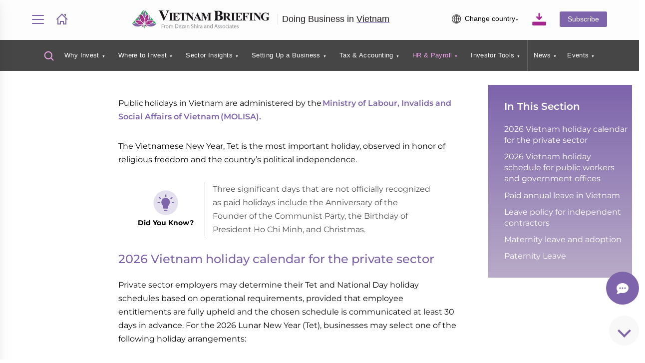

--- FILE ---
content_type: text/html; charset=UTF-8
request_url: https://www.vietnam-briefing.com/doing-business-guide/vietnam/human-resources-and-payroll/a-guide-to-public-holiday-s-in-vietnam
body_size: 80555
content:
<!DOCTYPE html>
<html lang="en">
<head>
  <meta charset="utf-8" /><script type="text/javascript">(window.NREUM||(NREUM={})).init={ajax:{deny_list:["bam.nr-data.net"]},feature_flags:["soft_nav"]};(window.NREUM||(NREUM={})).loader_config={licenseKey:"3283726c53",applicationID:"2874630",browserID:"2874636"};;/*! For license information please see nr-loader-rum-1.308.0.min.js.LICENSE.txt */
(()=>{var e,t,r={163:(e,t,r)=>{"use strict";r.d(t,{j:()=>E});var n=r(384),i=r(1741);var a=r(2555);r(860).K7.genericEvents;const s="experimental.resources",o="register",c=e=>{if(!e||"string"!=typeof e)return!1;try{document.createDocumentFragment().querySelector(e)}catch{return!1}return!0};var d=r(2614),u=r(944),l=r(8122);const f="[data-nr-mask]",g=e=>(0,l.a)(e,(()=>{const e={feature_flags:[],experimental:{allow_registered_children:!1,resources:!1},mask_selector:"*",block_selector:"[data-nr-block]",mask_input_options:{color:!1,date:!1,"datetime-local":!1,email:!1,month:!1,number:!1,range:!1,search:!1,tel:!1,text:!1,time:!1,url:!1,week:!1,textarea:!1,select:!1,password:!0}};return{ajax:{deny_list:void 0,block_internal:!0,enabled:!0,autoStart:!0},api:{get allow_registered_children(){return e.feature_flags.includes(o)||e.experimental.allow_registered_children},set allow_registered_children(t){e.experimental.allow_registered_children=t},duplicate_registered_data:!1},browser_consent_mode:{enabled:!1},distributed_tracing:{enabled:void 0,exclude_newrelic_header:void 0,cors_use_newrelic_header:void 0,cors_use_tracecontext_headers:void 0,allowed_origins:void 0},get feature_flags(){return e.feature_flags},set feature_flags(t){e.feature_flags=t},generic_events:{enabled:!0,autoStart:!0},harvest:{interval:30},jserrors:{enabled:!0,autoStart:!0},logging:{enabled:!0,autoStart:!0},metrics:{enabled:!0,autoStart:!0},obfuscate:void 0,page_action:{enabled:!0},page_view_event:{enabled:!0,autoStart:!0},page_view_timing:{enabled:!0,autoStart:!0},performance:{capture_marks:!1,capture_measures:!1,capture_detail:!0,resources:{get enabled(){return e.feature_flags.includes(s)||e.experimental.resources},set enabled(t){e.experimental.resources=t},asset_types:[],first_party_domains:[],ignore_newrelic:!0}},privacy:{cookies_enabled:!0},proxy:{assets:void 0,beacon:void 0},session:{expiresMs:d.wk,inactiveMs:d.BB},session_replay:{autoStart:!0,enabled:!1,preload:!1,sampling_rate:10,error_sampling_rate:100,collect_fonts:!1,inline_images:!1,fix_stylesheets:!0,mask_all_inputs:!0,get mask_text_selector(){return e.mask_selector},set mask_text_selector(t){c(t)?e.mask_selector="".concat(t,",").concat(f):""===t||null===t?e.mask_selector=f:(0,u.R)(5,t)},get block_class(){return"nr-block"},get ignore_class(){return"nr-ignore"},get mask_text_class(){return"nr-mask"},get block_selector(){return e.block_selector},set block_selector(t){c(t)?e.block_selector+=",".concat(t):""!==t&&(0,u.R)(6,t)},get mask_input_options(){return e.mask_input_options},set mask_input_options(t){t&&"object"==typeof t?e.mask_input_options={...t,password:!0}:(0,u.R)(7,t)}},session_trace:{enabled:!0,autoStart:!0},soft_navigations:{enabled:!0,autoStart:!0},spa:{enabled:!0,autoStart:!0},ssl:void 0,user_actions:{enabled:!0,elementAttributes:["id","className","tagName","type"]}}})());var p=r(6154),m=r(9324);let h=0;const v={buildEnv:m.F3,distMethod:m.Xs,version:m.xv,originTime:p.WN},b={consented:!1},y={appMetadata:{},get consented(){return this.session?.state?.consent||b.consented},set consented(e){b.consented=e},customTransaction:void 0,denyList:void 0,disabled:!1,harvester:void 0,isolatedBacklog:!1,isRecording:!1,loaderType:void 0,maxBytes:3e4,obfuscator:void 0,onerror:void 0,ptid:void 0,releaseIds:{},session:void 0,timeKeeper:void 0,registeredEntities:[],jsAttributesMetadata:{bytes:0},get harvestCount(){return++h}},_=e=>{const t=(0,l.a)(e,y),r=Object.keys(v).reduce((e,t)=>(e[t]={value:v[t],writable:!1,configurable:!0,enumerable:!0},e),{});return Object.defineProperties(t,r)};var w=r(5701);const x=e=>{const t=e.startsWith("http");e+="/",r.p=t?e:"https://"+e};var R=r(7836),k=r(3241);const A={accountID:void 0,trustKey:void 0,agentID:void 0,licenseKey:void 0,applicationID:void 0,xpid:void 0},S=e=>(0,l.a)(e,A),T=new Set;function E(e,t={},r,s){let{init:o,info:c,loader_config:d,runtime:u={},exposed:l=!0}=t;if(!c){const e=(0,n.pV)();o=e.init,c=e.info,d=e.loader_config}e.init=g(o||{}),e.loader_config=S(d||{}),c.jsAttributes??={},p.bv&&(c.jsAttributes.isWorker=!0),e.info=(0,a.D)(c);const f=e.init,m=[c.beacon,c.errorBeacon];T.has(e.agentIdentifier)||(f.proxy.assets&&(x(f.proxy.assets),m.push(f.proxy.assets)),f.proxy.beacon&&m.push(f.proxy.beacon),e.beacons=[...m],function(e){const t=(0,n.pV)();Object.getOwnPropertyNames(i.W.prototype).forEach(r=>{const n=i.W.prototype[r];if("function"!=typeof n||"constructor"===n)return;let a=t[r];e[r]&&!1!==e.exposed&&"micro-agent"!==e.runtime?.loaderType&&(t[r]=(...t)=>{const n=e[r](...t);return a?a(...t):n})})}(e),(0,n.US)("activatedFeatures",w.B)),u.denyList=[...f.ajax.deny_list||[],...f.ajax.block_internal?m:[]],u.ptid=e.agentIdentifier,u.loaderType=r,e.runtime=_(u),T.has(e.agentIdentifier)||(e.ee=R.ee.get(e.agentIdentifier),e.exposed=l,(0,k.W)({agentIdentifier:e.agentIdentifier,drained:!!w.B?.[e.agentIdentifier],type:"lifecycle",name:"initialize",feature:void 0,data:e.config})),T.add(e.agentIdentifier)}},384:(e,t,r)=>{"use strict";r.d(t,{NT:()=>s,US:()=>u,Zm:()=>o,bQ:()=>d,dV:()=>c,pV:()=>l});var n=r(6154),i=r(1863),a=r(1910);const s={beacon:"bam.nr-data.net",errorBeacon:"bam.nr-data.net"};function o(){return n.gm.NREUM||(n.gm.NREUM={}),void 0===n.gm.newrelic&&(n.gm.newrelic=n.gm.NREUM),n.gm.NREUM}function c(){let e=o();return e.o||(e.o={ST:n.gm.setTimeout,SI:n.gm.setImmediate||n.gm.setInterval,CT:n.gm.clearTimeout,XHR:n.gm.XMLHttpRequest,REQ:n.gm.Request,EV:n.gm.Event,PR:n.gm.Promise,MO:n.gm.MutationObserver,FETCH:n.gm.fetch,WS:n.gm.WebSocket},(0,a.i)(...Object.values(e.o))),e}function d(e,t){let r=o();r.initializedAgents??={},t.initializedAt={ms:(0,i.t)(),date:new Date},r.initializedAgents[e]=t}function u(e,t){o()[e]=t}function l(){return function(){let e=o();const t=e.info||{};e.info={beacon:s.beacon,errorBeacon:s.errorBeacon,...t}}(),function(){let e=o();const t=e.init||{};e.init={...t}}(),c(),function(){let e=o();const t=e.loader_config||{};e.loader_config={...t}}(),o()}},782:(e,t,r)=>{"use strict";r.d(t,{T:()=>n});const n=r(860).K7.pageViewTiming},860:(e,t,r)=>{"use strict";r.d(t,{$J:()=>u,K7:()=>c,P3:()=>d,XX:()=>i,Yy:()=>o,df:()=>a,qY:()=>n,v4:()=>s});const n="events",i="jserrors",a="browser/blobs",s="rum",o="browser/logs",c={ajax:"ajax",genericEvents:"generic_events",jserrors:i,logging:"logging",metrics:"metrics",pageAction:"page_action",pageViewEvent:"page_view_event",pageViewTiming:"page_view_timing",sessionReplay:"session_replay",sessionTrace:"session_trace",softNav:"soft_navigations",spa:"spa"},d={[c.pageViewEvent]:1,[c.pageViewTiming]:2,[c.metrics]:3,[c.jserrors]:4,[c.spa]:5,[c.ajax]:6,[c.sessionTrace]:7,[c.softNav]:8,[c.sessionReplay]:9,[c.logging]:10,[c.genericEvents]:11},u={[c.pageViewEvent]:s,[c.pageViewTiming]:n,[c.ajax]:n,[c.spa]:n,[c.softNav]:n,[c.metrics]:i,[c.jserrors]:i,[c.sessionTrace]:a,[c.sessionReplay]:a,[c.logging]:o,[c.genericEvents]:"ins"}},944:(e,t,r)=>{"use strict";r.d(t,{R:()=>i});var n=r(3241);function i(e,t){"function"==typeof console.debug&&(console.debug("New Relic Warning: https://github.com/newrelic/newrelic-browser-agent/blob/main/docs/warning-codes.md#".concat(e),t),(0,n.W)({agentIdentifier:null,drained:null,type:"data",name:"warn",feature:"warn",data:{code:e,secondary:t}}))}},1687:(e,t,r)=>{"use strict";r.d(t,{Ak:()=>d,Ze:()=>f,x3:()=>u});var n=r(3241),i=r(7836),a=r(3606),s=r(860),o=r(2646);const c={};function d(e,t){const r={staged:!1,priority:s.P3[t]||0};l(e),c[e].get(t)||c[e].set(t,r)}function u(e,t){e&&c[e]&&(c[e].get(t)&&c[e].delete(t),p(e,t,!1),c[e].size&&g(e))}function l(e){if(!e)throw new Error("agentIdentifier required");c[e]||(c[e]=new Map)}function f(e="",t="feature",r=!1){if(l(e),!e||!c[e].get(t)||r)return p(e,t);c[e].get(t).staged=!0,g(e)}function g(e){const t=Array.from(c[e]);t.every(([e,t])=>t.staged)&&(t.sort((e,t)=>e[1].priority-t[1].priority),t.forEach(([t])=>{c[e].delete(t),p(e,t)}))}function p(e,t,r=!0){const s=e?i.ee.get(e):i.ee,c=a.i.handlers;if(!s.aborted&&s.backlog&&c){if((0,n.W)({agentIdentifier:e,type:"lifecycle",name:"drain",feature:t}),r){const e=s.backlog[t],r=c[t];if(r){for(let t=0;e&&t<e.length;++t)m(e[t],r);Object.entries(r).forEach(([e,t])=>{Object.values(t||{}).forEach(t=>{t[0]?.on&&t[0]?.context()instanceof o.y&&t[0].on(e,t[1])})})}}s.isolatedBacklog||delete c[t],s.backlog[t]=null,s.emit("drain-"+t,[])}}function m(e,t){var r=e[1];Object.values(t[r]||{}).forEach(t=>{var r=e[0];if(t[0]===r){var n=t[1],i=e[3],a=e[2];n.apply(i,a)}})}},1738:(e,t,r)=>{"use strict";r.d(t,{U:()=>g,Y:()=>f});var n=r(3241),i=r(9908),a=r(1863),s=r(944),o=r(5701),c=r(3969),d=r(8362),u=r(860),l=r(4261);function f(e,t,r,a){const f=a||r;!f||f[e]&&f[e]!==d.d.prototype[e]||(f[e]=function(){(0,i.p)(c.xV,["API/"+e+"/called"],void 0,u.K7.metrics,r.ee),(0,n.W)({agentIdentifier:r.agentIdentifier,drained:!!o.B?.[r.agentIdentifier],type:"data",name:"api",feature:l.Pl+e,data:{}});try{return t.apply(this,arguments)}catch(e){(0,s.R)(23,e)}})}function g(e,t,r,n,s){const o=e.info;null===r?delete o.jsAttributes[t]:o.jsAttributes[t]=r,(s||null===r)&&(0,i.p)(l.Pl+n,[(0,a.t)(),t,r],void 0,"session",e.ee)}},1741:(e,t,r)=>{"use strict";r.d(t,{W:()=>a});var n=r(944),i=r(4261);class a{#e(e,...t){if(this[e]!==a.prototype[e])return this[e](...t);(0,n.R)(35,e)}addPageAction(e,t){return this.#e(i.hG,e,t)}register(e){return this.#e(i.eY,e)}recordCustomEvent(e,t){return this.#e(i.fF,e,t)}setPageViewName(e,t){return this.#e(i.Fw,e,t)}setCustomAttribute(e,t,r){return this.#e(i.cD,e,t,r)}noticeError(e,t){return this.#e(i.o5,e,t)}setUserId(e,t=!1){return this.#e(i.Dl,e,t)}setApplicationVersion(e){return this.#e(i.nb,e)}setErrorHandler(e){return this.#e(i.bt,e)}addRelease(e,t){return this.#e(i.k6,e,t)}log(e,t){return this.#e(i.$9,e,t)}start(){return this.#e(i.d3)}finished(e){return this.#e(i.BL,e)}recordReplay(){return this.#e(i.CH)}pauseReplay(){return this.#e(i.Tb)}addToTrace(e){return this.#e(i.U2,e)}setCurrentRouteName(e){return this.#e(i.PA,e)}interaction(e){return this.#e(i.dT,e)}wrapLogger(e,t,r){return this.#e(i.Wb,e,t,r)}measure(e,t){return this.#e(i.V1,e,t)}consent(e){return this.#e(i.Pv,e)}}},1863:(e,t,r)=>{"use strict";function n(){return Math.floor(performance.now())}r.d(t,{t:()=>n})},1910:(e,t,r)=>{"use strict";r.d(t,{i:()=>a});var n=r(944);const i=new Map;function a(...e){return e.every(e=>{if(i.has(e))return i.get(e);const t="function"==typeof e?e.toString():"",r=t.includes("[native code]"),a=t.includes("nrWrapper");return r||a||(0,n.R)(64,e?.name||t),i.set(e,r),r})}},2555:(e,t,r)=>{"use strict";r.d(t,{D:()=>o,f:()=>s});var n=r(384),i=r(8122);const a={beacon:n.NT.beacon,errorBeacon:n.NT.errorBeacon,licenseKey:void 0,applicationID:void 0,sa:void 0,queueTime:void 0,applicationTime:void 0,ttGuid:void 0,user:void 0,account:void 0,product:void 0,extra:void 0,jsAttributes:{},userAttributes:void 0,atts:void 0,transactionName:void 0,tNamePlain:void 0};function s(e){try{return!!e.licenseKey&&!!e.errorBeacon&&!!e.applicationID}catch(e){return!1}}const o=e=>(0,i.a)(e,a)},2614:(e,t,r)=>{"use strict";r.d(t,{BB:()=>s,H3:()=>n,g:()=>d,iL:()=>c,tS:()=>o,uh:()=>i,wk:()=>a});const n="NRBA",i="SESSION",a=144e5,s=18e5,o={STARTED:"session-started",PAUSE:"session-pause",RESET:"session-reset",RESUME:"session-resume",UPDATE:"session-update"},c={SAME_TAB:"same-tab",CROSS_TAB:"cross-tab"},d={OFF:0,FULL:1,ERROR:2}},2646:(e,t,r)=>{"use strict";r.d(t,{y:()=>n});class n{constructor(e){this.contextId=e}}},2843:(e,t,r)=>{"use strict";r.d(t,{G:()=>a,u:()=>i});var n=r(3878);function i(e,t=!1,r,i){(0,n.DD)("visibilitychange",function(){if(t)return void("hidden"===document.visibilityState&&e());e(document.visibilityState)},r,i)}function a(e,t,r){(0,n.sp)("pagehide",e,t,r)}},3241:(e,t,r)=>{"use strict";r.d(t,{W:()=>a});var n=r(6154);const i="newrelic";function a(e={}){try{n.gm.dispatchEvent(new CustomEvent(i,{detail:e}))}catch(e){}}},3606:(e,t,r)=>{"use strict";r.d(t,{i:()=>a});var n=r(9908);a.on=s;var i=a.handlers={};function a(e,t,r,a){s(a||n.d,i,e,t,r)}function s(e,t,r,i,a){a||(a="feature"),e||(e=n.d);var s=t[a]=t[a]||{};(s[r]=s[r]||[]).push([e,i])}},3878:(e,t,r)=>{"use strict";function n(e,t){return{capture:e,passive:!1,signal:t}}function i(e,t,r=!1,i){window.addEventListener(e,t,n(r,i))}function a(e,t,r=!1,i){document.addEventListener(e,t,n(r,i))}r.d(t,{DD:()=>a,jT:()=>n,sp:()=>i})},3969:(e,t,r)=>{"use strict";r.d(t,{TZ:()=>n,XG:()=>o,rs:()=>i,xV:()=>s,z_:()=>a});const n=r(860).K7.metrics,i="sm",a="cm",s="storeSupportabilityMetrics",o="storeEventMetrics"},4234:(e,t,r)=>{"use strict";r.d(t,{W:()=>a});var n=r(7836),i=r(1687);class a{constructor(e,t){this.agentIdentifier=e,this.ee=n.ee.get(e),this.featureName=t,this.blocked=!1}deregisterDrain(){(0,i.x3)(this.agentIdentifier,this.featureName)}}},4261:(e,t,r)=>{"use strict";r.d(t,{$9:()=>d,BL:()=>o,CH:()=>g,Dl:()=>_,Fw:()=>y,PA:()=>h,Pl:()=>n,Pv:()=>k,Tb:()=>l,U2:()=>a,V1:()=>R,Wb:()=>x,bt:()=>b,cD:()=>v,d3:()=>w,dT:()=>c,eY:()=>p,fF:()=>f,hG:()=>i,k6:()=>s,nb:()=>m,o5:()=>u});const n="api-",i="addPageAction",a="addToTrace",s="addRelease",o="finished",c="interaction",d="log",u="noticeError",l="pauseReplay",f="recordCustomEvent",g="recordReplay",p="register",m="setApplicationVersion",h="setCurrentRouteName",v="setCustomAttribute",b="setErrorHandler",y="setPageViewName",_="setUserId",w="start",x="wrapLogger",R="measure",k="consent"},5289:(e,t,r)=>{"use strict";r.d(t,{GG:()=>s,Qr:()=>c,sB:()=>o});var n=r(3878),i=r(6389);function a(){return"undefined"==typeof document||"complete"===document.readyState}function s(e,t){if(a())return e();const r=(0,i.J)(e),s=setInterval(()=>{a()&&(clearInterval(s),r())},500);(0,n.sp)("load",r,t)}function o(e){if(a())return e();(0,n.DD)("DOMContentLoaded",e)}function c(e){if(a())return e();(0,n.sp)("popstate",e)}},5607:(e,t,r)=>{"use strict";r.d(t,{W:()=>n});const n=(0,r(9566).bz)()},5701:(e,t,r)=>{"use strict";r.d(t,{B:()=>a,t:()=>s});var n=r(3241);const i=new Set,a={};function s(e,t){const r=t.agentIdentifier;a[r]??={},e&&"object"==typeof e&&(i.has(r)||(t.ee.emit("rumresp",[e]),a[r]=e,i.add(r),(0,n.W)({agentIdentifier:r,loaded:!0,drained:!0,type:"lifecycle",name:"load",feature:void 0,data:e})))}},6154:(e,t,r)=>{"use strict";r.d(t,{OF:()=>c,RI:()=>i,WN:()=>u,bv:()=>a,eN:()=>l,gm:()=>s,mw:()=>o,sb:()=>d});var n=r(1863);const i="undefined"!=typeof window&&!!window.document,a="undefined"!=typeof WorkerGlobalScope&&("undefined"!=typeof self&&self instanceof WorkerGlobalScope&&self.navigator instanceof WorkerNavigator||"undefined"!=typeof globalThis&&globalThis instanceof WorkerGlobalScope&&globalThis.navigator instanceof WorkerNavigator),s=i?window:"undefined"!=typeof WorkerGlobalScope&&("undefined"!=typeof self&&self instanceof WorkerGlobalScope&&self||"undefined"!=typeof globalThis&&globalThis instanceof WorkerGlobalScope&&globalThis),o=Boolean("hidden"===s?.document?.visibilityState),c=/iPad|iPhone|iPod/.test(s.navigator?.userAgent),d=c&&"undefined"==typeof SharedWorker,u=((()=>{const e=s.navigator?.userAgent?.match(/Firefox[/\s](\d+\.\d+)/);Array.isArray(e)&&e.length>=2&&e[1]})(),Date.now()-(0,n.t)()),l=()=>"undefined"!=typeof PerformanceNavigationTiming&&s?.performance?.getEntriesByType("navigation")?.[0]?.responseStart},6389:(e,t,r)=>{"use strict";function n(e,t=500,r={}){const n=r?.leading||!1;let i;return(...r)=>{n&&void 0===i&&(e.apply(this,r),i=setTimeout(()=>{i=clearTimeout(i)},t)),n||(clearTimeout(i),i=setTimeout(()=>{e.apply(this,r)},t))}}function i(e){let t=!1;return(...r)=>{t||(t=!0,e.apply(this,r))}}r.d(t,{J:()=>i,s:()=>n})},6630:(e,t,r)=>{"use strict";r.d(t,{T:()=>n});const n=r(860).K7.pageViewEvent},7699:(e,t,r)=>{"use strict";r.d(t,{It:()=>a,KC:()=>o,No:()=>i,qh:()=>s});var n=r(860);const i=16e3,a=1e6,s="SESSION_ERROR",o={[n.K7.logging]:!0,[n.K7.genericEvents]:!1,[n.K7.jserrors]:!1,[n.K7.ajax]:!1}},7836:(e,t,r)=>{"use strict";r.d(t,{P:()=>o,ee:()=>c});var n=r(384),i=r(8990),a=r(2646),s=r(5607);const o="nr@context:".concat(s.W),c=function e(t,r){var n={},s={},u={},l=!1;try{l=16===r.length&&d.initializedAgents?.[r]?.runtime.isolatedBacklog}catch(e){}var f={on:p,addEventListener:p,removeEventListener:function(e,t){var r=n[e];if(!r)return;for(var i=0;i<r.length;i++)r[i]===t&&r.splice(i,1)},emit:function(e,r,n,i,a){!1!==a&&(a=!0);if(c.aborted&&!i)return;t&&a&&t.emit(e,r,n);var o=g(n);m(e).forEach(e=>{e.apply(o,r)});var d=v()[s[e]];d&&d.push([f,e,r,o]);return o},get:h,listeners:m,context:g,buffer:function(e,t){const r=v();if(t=t||"feature",f.aborted)return;Object.entries(e||{}).forEach(([e,n])=>{s[n]=t,t in r||(r[t]=[])})},abort:function(){f._aborted=!0,Object.keys(f.backlog).forEach(e=>{delete f.backlog[e]})},isBuffering:function(e){return!!v()[s[e]]},debugId:r,backlog:l?{}:t&&"object"==typeof t.backlog?t.backlog:{},isolatedBacklog:l};return Object.defineProperty(f,"aborted",{get:()=>{let e=f._aborted||!1;return e||(t&&(e=t.aborted),e)}}),f;function g(e){return e&&e instanceof a.y?e:e?(0,i.I)(e,o,()=>new a.y(o)):new a.y(o)}function p(e,t){n[e]=m(e).concat(t)}function m(e){return n[e]||[]}function h(t){return u[t]=u[t]||e(f,t)}function v(){return f.backlog}}(void 0,"globalEE"),d=(0,n.Zm)();d.ee||(d.ee=c)},8122:(e,t,r)=>{"use strict";r.d(t,{a:()=>i});var n=r(944);function i(e,t){try{if(!e||"object"!=typeof e)return(0,n.R)(3);if(!t||"object"!=typeof t)return(0,n.R)(4);const r=Object.create(Object.getPrototypeOf(t),Object.getOwnPropertyDescriptors(t)),a=0===Object.keys(r).length?e:r;for(let s in a)if(void 0!==e[s])try{if(null===e[s]){r[s]=null;continue}Array.isArray(e[s])&&Array.isArray(t[s])?r[s]=Array.from(new Set([...e[s],...t[s]])):"object"==typeof e[s]&&"object"==typeof t[s]?r[s]=i(e[s],t[s]):r[s]=e[s]}catch(e){r[s]||(0,n.R)(1,e)}return r}catch(e){(0,n.R)(2,e)}}},8362:(e,t,r)=>{"use strict";r.d(t,{d:()=>a});var n=r(9566),i=r(1741);class a extends i.W{agentIdentifier=(0,n.LA)(16)}},8374:(e,t,r)=>{r.nc=(()=>{try{return document?.currentScript?.nonce}catch(e){}return""})()},8990:(e,t,r)=>{"use strict";r.d(t,{I:()=>i});var n=Object.prototype.hasOwnProperty;function i(e,t,r){if(n.call(e,t))return e[t];var i=r();if(Object.defineProperty&&Object.keys)try{return Object.defineProperty(e,t,{value:i,writable:!0,enumerable:!1}),i}catch(e){}return e[t]=i,i}},9324:(e,t,r)=>{"use strict";r.d(t,{F3:()=>i,Xs:()=>a,xv:()=>n});const n="1.308.0",i="PROD",a="CDN"},9566:(e,t,r)=>{"use strict";r.d(t,{LA:()=>o,bz:()=>s});var n=r(6154);const i="xxxxxxxx-xxxx-4xxx-yxxx-xxxxxxxxxxxx";function a(e,t){return e?15&e[t]:16*Math.random()|0}function s(){const e=n.gm?.crypto||n.gm?.msCrypto;let t,r=0;return e&&e.getRandomValues&&(t=e.getRandomValues(new Uint8Array(30))),i.split("").map(e=>"x"===e?a(t,r++).toString(16):"y"===e?(3&a()|8).toString(16):e).join("")}function o(e){const t=n.gm?.crypto||n.gm?.msCrypto;let r,i=0;t&&t.getRandomValues&&(r=t.getRandomValues(new Uint8Array(e)));const s=[];for(var o=0;o<e;o++)s.push(a(r,i++).toString(16));return s.join("")}},9908:(e,t,r)=>{"use strict";r.d(t,{d:()=>n,p:()=>i});var n=r(7836).ee.get("handle");function i(e,t,r,i,a){a?(a.buffer([e],i),a.emit(e,t,r)):(n.buffer([e],i),n.emit(e,t,r))}}},n={};function i(e){var t=n[e];if(void 0!==t)return t.exports;var a=n[e]={exports:{}};return r[e](a,a.exports,i),a.exports}i.m=r,i.d=(e,t)=>{for(var r in t)i.o(t,r)&&!i.o(e,r)&&Object.defineProperty(e,r,{enumerable:!0,get:t[r]})},i.f={},i.e=e=>Promise.all(Object.keys(i.f).reduce((t,r)=>(i.f[r](e,t),t),[])),i.u=e=>"nr-rum-1.308.0.min.js",i.o=(e,t)=>Object.prototype.hasOwnProperty.call(e,t),e={},t="NRBA-1.308.0.PROD:",i.l=(r,n,a,s)=>{if(e[r])e[r].push(n);else{var o,c;if(void 0!==a)for(var d=document.getElementsByTagName("script"),u=0;u<d.length;u++){var l=d[u];if(l.getAttribute("src")==r||l.getAttribute("data-webpack")==t+a){o=l;break}}if(!o){c=!0;var f={296:"sha512-+MIMDsOcckGXa1EdWHqFNv7P+JUkd5kQwCBr3KE6uCvnsBNUrdSt4a/3/L4j4TxtnaMNjHpza2/erNQbpacJQA=="};(o=document.createElement("script")).charset="utf-8",i.nc&&o.setAttribute("nonce",i.nc),o.setAttribute("data-webpack",t+a),o.src=r,0!==o.src.indexOf(window.location.origin+"/")&&(o.crossOrigin="anonymous"),f[s]&&(o.integrity=f[s])}e[r]=[n];var g=(t,n)=>{o.onerror=o.onload=null,clearTimeout(p);var i=e[r];if(delete e[r],o.parentNode&&o.parentNode.removeChild(o),i&&i.forEach(e=>e(n)),t)return t(n)},p=setTimeout(g.bind(null,void 0,{type:"timeout",target:o}),12e4);o.onerror=g.bind(null,o.onerror),o.onload=g.bind(null,o.onload),c&&document.head.appendChild(o)}},i.r=e=>{"undefined"!=typeof Symbol&&Symbol.toStringTag&&Object.defineProperty(e,Symbol.toStringTag,{value:"Module"}),Object.defineProperty(e,"__esModule",{value:!0})},i.p="https://js-agent.newrelic.com/",(()=>{var e={374:0,840:0};i.f.j=(t,r)=>{var n=i.o(e,t)?e[t]:void 0;if(0!==n)if(n)r.push(n[2]);else{var a=new Promise((r,i)=>n=e[t]=[r,i]);r.push(n[2]=a);var s=i.p+i.u(t),o=new Error;i.l(s,r=>{if(i.o(e,t)&&(0!==(n=e[t])&&(e[t]=void 0),n)){var a=r&&("load"===r.type?"missing":r.type),s=r&&r.target&&r.target.src;o.message="Loading chunk "+t+" failed: ("+a+": "+s+")",o.name="ChunkLoadError",o.type=a,o.request=s,n[1](o)}},"chunk-"+t,t)}};var t=(t,r)=>{var n,a,[s,o,c]=r,d=0;if(s.some(t=>0!==e[t])){for(n in o)i.o(o,n)&&(i.m[n]=o[n]);if(c)c(i)}for(t&&t(r);d<s.length;d++)a=s[d],i.o(e,a)&&e[a]&&e[a][0](),e[a]=0},r=self["webpackChunk:NRBA-1.308.0.PROD"]=self["webpackChunk:NRBA-1.308.0.PROD"]||[];r.forEach(t.bind(null,0)),r.push=t.bind(null,r.push.bind(r))})(),(()=>{"use strict";i(8374);var e=i(8362),t=i(860);const r=Object.values(t.K7);var n=i(163);var a=i(9908),s=i(1863),o=i(4261),c=i(1738);var d=i(1687),u=i(4234),l=i(5289),f=i(6154),g=i(944),p=i(384);const m=e=>f.RI&&!0===e?.privacy.cookies_enabled;function h(e){return!!(0,p.dV)().o.MO&&m(e)&&!0===e?.session_trace.enabled}var v=i(6389),b=i(7699);class y extends u.W{constructor(e,t){super(e.agentIdentifier,t),this.agentRef=e,this.abortHandler=void 0,this.featAggregate=void 0,this.loadedSuccessfully=void 0,this.onAggregateImported=new Promise(e=>{this.loadedSuccessfully=e}),this.deferred=Promise.resolve(),!1===e.init[this.featureName].autoStart?this.deferred=new Promise((t,r)=>{this.ee.on("manual-start-all",(0,v.J)(()=>{(0,d.Ak)(e.agentIdentifier,this.featureName),t()}))}):(0,d.Ak)(e.agentIdentifier,t)}importAggregator(e,t,r={}){if(this.featAggregate)return;const n=async()=>{let n;await this.deferred;try{if(m(e.init)){const{setupAgentSession:t}=await i.e(296).then(i.bind(i,3305));n=t(e)}}catch(e){(0,g.R)(20,e),this.ee.emit("internal-error",[e]),(0,a.p)(b.qh,[e],void 0,this.featureName,this.ee)}try{if(!this.#t(this.featureName,n,e.init))return(0,d.Ze)(this.agentIdentifier,this.featureName),void this.loadedSuccessfully(!1);const{Aggregate:i}=await t();this.featAggregate=new i(e,r),e.runtime.harvester.initializedAggregates.push(this.featAggregate),this.loadedSuccessfully(!0)}catch(e){(0,g.R)(34,e),this.abortHandler?.(),(0,d.Ze)(this.agentIdentifier,this.featureName,!0),this.loadedSuccessfully(!1),this.ee&&this.ee.abort()}};f.RI?(0,l.GG)(()=>n(),!0):n()}#t(e,r,n){if(this.blocked)return!1;switch(e){case t.K7.sessionReplay:return h(n)&&!!r;case t.K7.sessionTrace:return!!r;default:return!0}}}var _=i(6630),w=i(2614),x=i(3241);class R extends y{static featureName=_.T;constructor(e){var t;super(e,_.T),this.setupInspectionEvents(e.agentIdentifier),t=e,(0,c.Y)(o.Fw,function(e,r){"string"==typeof e&&("/"!==e.charAt(0)&&(e="/"+e),t.runtime.customTransaction=(r||"http://custom.transaction")+e,(0,a.p)(o.Pl+o.Fw,[(0,s.t)()],void 0,void 0,t.ee))},t),this.importAggregator(e,()=>i.e(296).then(i.bind(i,3943)))}setupInspectionEvents(e){const t=(t,r)=>{t&&(0,x.W)({agentIdentifier:e,timeStamp:t.timeStamp,loaded:"complete"===t.target.readyState,type:"window",name:r,data:t.target.location+""})};(0,l.sB)(e=>{t(e,"DOMContentLoaded")}),(0,l.GG)(e=>{t(e,"load")}),(0,l.Qr)(e=>{t(e,"navigate")}),this.ee.on(w.tS.UPDATE,(t,r)=>{(0,x.W)({agentIdentifier:e,type:"lifecycle",name:"session",data:r})})}}class k extends e.d{constructor(e){var t;(super(),f.gm)?(this.features={},(0,p.bQ)(this.agentIdentifier,this),this.desiredFeatures=new Set(e.features||[]),this.desiredFeatures.add(R),(0,n.j)(this,e,e.loaderType||"agent"),t=this,(0,c.Y)(o.cD,function(e,r,n=!1){if("string"==typeof e){if(["string","number","boolean"].includes(typeof r)||null===r)return(0,c.U)(t,e,r,o.cD,n);(0,g.R)(40,typeof r)}else(0,g.R)(39,typeof e)},t),function(e){(0,c.Y)(o.Dl,function(t,r=!1){if("string"!=typeof t&&null!==t)return void(0,g.R)(41,typeof t);const n=e.info.jsAttributes["enduser.id"];r&&null!=n&&n!==t?(0,a.p)(o.Pl+"setUserIdAndResetSession",[t],void 0,"session",e.ee):(0,c.U)(e,"enduser.id",t,o.Dl,!0)},e)}(this),function(e){(0,c.Y)(o.nb,function(t){if("string"==typeof t||null===t)return(0,c.U)(e,"application.version",t,o.nb,!1);(0,g.R)(42,typeof t)},e)}(this),function(e){(0,c.Y)(o.d3,function(){e.ee.emit("manual-start-all")},e)}(this),function(e){(0,c.Y)(o.Pv,function(t=!0){if("boolean"==typeof t){if((0,a.p)(o.Pl+o.Pv,[t],void 0,"session",e.ee),e.runtime.consented=t,t){const t=e.features.page_view_event;t.onAggregateImported.then(e=>{const r=t.featAggregate;e&&!r.sentRum&&r.sendRum()})}}else(0,g.R)(65,typeof t)},e)}(this),this.run()):(0,g.R)(21)}get config(){return{info:this.info,init:this.init,loader_config:this.loader_config,runtime:this.runtime}}get api(){return this}run(){try{const e=function(e){const t={};return r.forEach(r=>{t[r]=!!e[r]?.enabled}),t}(this.init),n=[...this.desiredFeatures];n.sort((e,r)=>t.P3[e.featureName]-t.P3[r.featureName]),n.forEach(r=>{if(!e[r.featureName]&&r.featureName!==t.K7.pageViewEvent)return;if(r.featureName===t.K7.spa)return void(0,g.R)(67);const n=function(e){switch(e){case t.K7.ajax:return[t.K7.jserrors];case t.K7.sessionTrace:return[t.K7.ajax,t.K7.pageViewEvent];case t.K7.sessionReplay:return[t.K7.sessionTrace];case t.K7.pageViewTiming:return[t.K7.pageViewEvent];default:return[]}}(r.featureName).filter(e=>!(e in this.features));n.length>0&&(0,g.R)(36,{targetFeature:r.featureName,missingDependencies:n}),this.features[r.featureName]=new r(this)})}catch(e){(0,g.R)(22,e);for(const e in this.features)this.features[e].abortHandler?.();const t=(0,p.Zm)();delete t.initializedAgents[this.agentIdentifier]?.features,delete this.sharedAggregator;return t.ee.get(this.agentIdentifier).abort(),!1}}}var A=i(2843),S=i(782);class T extends y{static featureName=S.T;constructor(e){super(e,S.T),f.RI&&((0,A.u)(()=>(0,a.p)("docHidden",[(0,s.t)()],void 0,S.T,this.ee),!0),(0,A.G)(()=>(0,a.p)("winPagehide",[(0,s.t)()],void 0,S.T,this.ee)),this.importAggregator(e,()=>i.e(296).then(i.bind(i,2117))))}}var E=i(3969);class I extends y{static featureName=E.TZ;constructor(e){super(e,E.TZ),f.RI&&document.addEventListener("securitypolicyviolation",e=>{(0,a.p)(E.xV,["Generic/CSPViolation/Detected"],void 0,this.featureName,this.ee)}),this.importAggregator(e,()=>i.e(296).then(i.bind(i,9623)))}}new k({features:[R,T,I],loaderType:"lite"})})()})();</script>
  <meta name="viewport" content="width=device-width, initial-scale=1" shrink-to-fit="no" />

  
				<title>A Guide to Public Holiday's and Leaves in Vietnam - Vietnam Guide  | Doing Business in Vietnam</title>
				<meta name="description" content="Review Vietnam's public holidays regulated by MOLISA. Businesses need to be aware of the holiday schedule to plan operations effectively." />
				<meta name="keyword" content="" />
              <meta property="og:image" content="https://resource.dezshira.com/countryguide/Vietnam/public-holidays_thumb_1.jpg"/>
<meta property="og:image:width" content="1200" />
					<meta property="og:image:height" content="630" />
  <!-- <style>
  @import url('https://fonts.googleapis.com/css2?family=Roboto:ital,wght@0,100;0,400;0,500;0,700;0,900;1,300;1,400;1,500;1,700;1,900&display=swap');
  </style> -->
  <!-- <link rel="stylesheet" href="/assets/css/vb_main.css?v1.3" type="text/css" /> -->
  <link rel="stylesheet" href="https://d2h56l9e5xqoi4.cloudfront.net/ab/assets/css/vb_main.css" type="text/css" />
  <!-- <link rel="stylesheet" href="/assets/css/mockups/left-push-menu.css" type="text/css" /> -->


  <!-- Required vendor Stylesheet -->
  <link rel="stylesheet" href="/assets/css/vendor.css?v1">

    <style>
    .header-nav ul li .submenu-container .menu-column .mega-menu-news .mega-menu-news-category {
      min-width: 185px;
    }

    .hp-business-asia-wrap1,
    .hp-business-asia-wrap {
      padding: 2rem 0;
    }

    .table.vb td p {
      color: unset;
    }

    .resource-section .pub-description .right-thumb-block {
      margin-top: 0.5rem;
    }

    /* Fixing multi level bullet lists sybmols */
    .article-content ul ul li:before {
      content: "-";
      transform: none;
      border: none;
      top: 0;
    }

    .article-content ul ul ul li:before {
      content: "·";
      transform: none;
      border: none;
      top: 0;
    }

    .article-content h2:first-of-type {
      margin-top: 0;
    }

    .l3_guide_lists {
      padding-bottom: 2rem;
    }

    @media only screen and (min-width: 768px) {
      .widget-link-block .widget-sep {
        min-width: 110px;
      }

      #subscriber-popup .modal-content {
        width: 840px;
        margin:5% auto;
      }
      #subscriber-popup.subscription-ad-campaign .modal-content .sign__upform .sign__upform-rhs{
        width:unset;
      }
    }

    /* @media only screen and (max-width: 1399px){
    .header-nav ul li .submenu-container .menu-column .news-block.three-column-menu .briefing-news:nth-child(n+4) .posts .thumbnail {
      display:none;
      margin-bottom: 1rem;
    }

  } */

    .header-nav ul li .submenu-container .menu-column .news-block.three-column-menu .briefing-news:nth-child(n+4) .posts .thumbnail {
      display: none;
      margin-bottom: 1.2rem;
    }

        /* @media (min-width: 1100px){
  .menu-list li:hover>.submenu-container .menu-column.menu-links, .menu-list li>.open .menu-column.menu-links {
      max-height: 55vh;
  } */

    @media (min-width: 1100px) {
      .submenu-container .section-wrapper .flex-spacing {
        position: relative;
      }

      .submenu-container .section-wrapper .flex-spacing .mega-menu-close-btn {
        position: absolute;
        right: -30px;
        top: 25px;
        cursor: pointer;
      }

      .submenu-container .section-wrapper .flex-spacing .mega-menu-close-btn svg {
        fill: #787878;
        width: 25px;
        cursor: pointer;
      }
    }

    .header-nav ul li.dbgia a.dbgia-link {
      font-size: inherit !important;
    }

    #publication-preview .modal-content {
      width: 95%;
      max-width: 800px;
    }

    .country-lng.dropdown-trigger {
      font-family: Arial, Helvetica, sans-serif;
    }

    .dropdown-content.dropdown-content-language ul li a {
      font-family: Arial, Helvetica, sans-serif;
      padding: 7px;
      color: #383838;
    }

    .dropdown-content.dropdown-content-language ul li a span,
    .dropdown-content.briefing ul li a span.sprite-ab {
      background-color: transparent;
      padding: 0;
      margin: 0;
      height: auto !important;
    }

    .dropdown-content.briefing ul li a .sprite-icons:before {
      margin-top: 0;
    }


    /* Language Dropdown */
    .dropdown .language-choose .sprite.sprite-language:before,.dropdown #languageDropdown .sprite.sprite-language:before{transform: scale(0.9);}
    .dropdown .language-choose.country-lng:after{margin-left: 0;}
    #languageDropdown.dropdown-content.dropdown-content-language{min-width: 100px;}
    #languageDropdown.dropdown-content.dropdown-content-language ul li a{padding:0.7rem 1rem;}

    @media only screen and (max-width: 1100px) {

      .dropdown.language{display: none;}
      .country-lng.dropdown-trigger {
        font-size: 0;
      }
    }


    @media only screen and (max-width: 1399px) {
      .dsa-cta-rhs-bg .subs-info {
        font-size: 0.8rem;
      }
    }

    /* Delay on hover */
    header .menu-list li>.submenu-container{
      transition: all 0.15s ease 0.15s;
      opacity: 0;
      visibility: hidden;
      display:flex;
      max-height: 0;
      overflow:hidden;
    }

    header .header-nav ul li:hover .submenu-container{
      opacity: 1;
      visibility: visible;
      max-height:unset;
    }

    header .header-nav ul li:not(:hover) .submenu-container {
      transition-delay: 0s;
      opacity: 0;
      visibility: hidden;
      max-height: 0;
      overflow:hidden;
    }


    .article-content h4 {
      font-size: 18px;
    }

    .article-content h5 {
      font-size: 16px;
    }

    .menu-list#menu-list .no-event{
      pointer-events:unset;
    }


    /* Popup */
    .msf_hide {
        display: none;
    }

    .msf_show {
        display: block;
        animation: fade-in 1s;
    }

    .scrollContainer{max-height: 47vh !important;margin-bottom: 1rem !important;}

    /* Twitter logo fix */
    .sprite-twitter:before {
      background-image: url(/assets/images/sprite.svg?v2?v3);
      background-position: -327px -40px;
    }
  </style>


  <!-- Google Tag Manager -->
  <script>
    (function(w, d, s, l, i) {
      w[l] = w[l] || [];
      w[l].push({
        'gtm.start': new Date().getTime(),
        event: 'gtm.js'
      });
      var f = d.getElementsByTagName(s)[0],
        j = d.createElement(s),
        dl = l != 'dataLayer' ? '&l=' + l : '';
      j.async = true;
      j.src = 'https://www.googletagmanager.com/gtm.js?id=' + i + dl;
      f.parentNode.insertBefore(j, f);
    })(window, document, 'script', 'dataLayer', 'GTM-WMG55MN');
  </script>
  <!-- End Google Tag Manager -->

</head>

<body>

  <!-- Google Tag Manager (noscript) -->
  <noscript><iframe src="https://www.googletagmanager.com/ns.html?id=GTM-WMG55MN" height="0" width="0" style="display:none;visibility:hidden"></iframe></noscript>
  <!-- End Google Tag Manager (noscript) -->

  <div class="model_dim"></div>

  <div id="wrapper">
    <div id="nav-sidenav" class="sidenav">
      <a href="javascript:void(0)" class="close-btn" onclick="closeNav()">&times;</a>
      <div class="pushy-content">
          <h3 class="heading-left-menu margin-top-none"><a href="https://www.vietnam-briefing.com/news/">Menu</a></h3>

  <!-- country guide menu -->
  <div class="menu-list desktop-m" id="push-menu-list" style="left:0 ;display:block;"></div>


  <div class="desktop-pushy">
  </div>
  <!--/desktop-pushy-->


      </div>
    </div>

    <!-- end -->
    <!-- Header -->
    <header class="header">
      <section class="header-top">
        <div class="section-wrapper">
          <div class="flex-spacing">
            <div class="head-left">
              <ul>
                <li>
                  <span onclick="openNav()"><span>
                      <svg width="26" height="20" viewBox="0 0 26 20" fill="none" xmlns="http://www.w3.org/2000/svg">
                        <g clip-path="url(#clip0_1004_2831)">
                          <path d="M1.18161 -0.0115861C0.868174 -0.0162719 0.565708 0.103331 0.34075 0.320908C0.115792 0.538486 -0.0132317 0.836216 -0.0179333 1.1486C-0.0226349 1.46099 0.09737 1.76244 0.315679 1.98665C0.533989 2.21085 0.832721 2.33944 1.14616 2.34413H24.7825C24.9377 2.34645 25.0919 2.31828 25.2361 2.26123C25.3804 2.20418 25.512 2.11937 25.6234 2.01163C25.7348 1.9039 25.8238 1.77536 25.8853 1.63334C25.9469 1.49132 25.9797 1.33862 25.9821 1.18394C25.9844 1.02926 25.9561 0.875641 25.8989 0.731849C25.8416 0.588057 25.7566 0.456909 25.6485 0.345895C25.5404 0.23488 25.4114 0.146169 25.2689 0.0848328C25.1264 0.0234964 24.9732 -0.00926592 24.818 -0.0115861H1.18161ZM1.18161 8.82234C0.868174 8.81765 0.565704 8.93725 0.340745 9.15483C0.115787 9.37241 -0.0132317 9.67014 -0.0179333 9.98253C-0.0226349 10.2949 0.09737 10.5964 0.315679 10.8206C0.533989 11.0448 0.832721 11.1734 1.14616 11.178H24.7825C24.9377 11.1804 25.0919 11.1522 25.2361 11.0951C25.3804 11.0381 25.512 10.9533 25.6234 10.8456C25.7348 10.7378 25.8238 10.6093 25.8853 10.4673C25.9469 10.3252 25.9797 10.1725 25.9821 10.0179C25.9844 9.86318 25.9561 9.70956 25.8989 9.56577C25.8416 9.42198 25.7566 9.29083 25.6485 9.17982C25.5404 9.0688 25.4114 8.98009 25.2689 8.91876C25.1264 8.85742 24.9732 8.82466 24.818 8.82234H1.18161ZM1.18161 17.6563C0.868174 17.6516 0.565704 17.7712 0.340745 17.9888C0.115787 18.2063 -0.0132317 18.5041 -0.0179333 18.8164C-0.0226349 19.1288 0.09737 19.4303 0.315679 19.6545C0.533989 19.8787 0.832721 20.0073 1.14616 20.012H24.7825C24.9377 20.0143 25.0919 19.9861 25.2361 19.9291C25.3804 19.872 25.512 19.7872 25.6234 19.6795C25.7348 19.5717 25.8238 19.4432 25.8853 19.3012C25.9469 19.1592 25.9797 19.0065 25.9821 18.8518C25.9844 18.6971 25.9561 18.5435 25.8989 18.3997C25.8416 18.2559 25.7566 18.1247 25.6485 18.0137C25.5404 17.9027 25.4114 17.814 25.2689 17.7527C25.1264 17.6913 24.9732 17.6586 24.818 17.6563H1.18161Z"></path>
                        </g>
                        <defs>
                          <clipPath id="clip0_1004_2831">
                            <rect width="26" height="20" fill="white"></rect>
                          </clipPath>
                        </defs>
                      </svg>
                    </span></span>
                </li>

                <li class="home-menu">
                  <a href="/doing-business-guide/vietnam"><svg xmlns="http://www.w3.org/2000/svg" width="24" height="24" viewBox="0 0 24 24">
                      <path d="M20 7.093v-5.093h-3v2.093l3 3zm4 5.907l-12-12-12 12h3v10h7v-5h4v5h7v-10h3zm-5 8h-3v-5h-8v5h-3v-10.26l7-6.912 7 6.99v10.182z" />
                    </svg></a>
                </li>
              </ul>
            </div>


            <div class="head-center guide">
              <a href="/"><img src="/assets/images/logo-vb-slogan.svg" class="img-fluid desktop" alt="Vietnam Briefing"></a>

                              <a href="/"><img src="/assets/images/vb-logo.svg" class="img-fluid mobile" alt="Vietnam Briefing"></a>
                <div class="slogan-text"><a href="/doing-business-guide/vietnam" style="color:#231f20;text-decoration:none;">Doing Business in <span>Vietnam</span></a></div>
              
            </div>


            <div class="head-right">
              <ul>
                                  <li class="dropdown">
                    <span onclick="toggleShowHide('abSitesDropdown')" class="country-lng-arrow dropdown-trigger">
                      <span class="sprite sprite-country-globe sprite-head-icons dropdown-trigger"></span>
                      <span class="selected-lang dropdown-trigger" id="myDropdownActive">Change country</span>
                    </span>
                    <div id="abSitesDropdown" class="dropdown-content dropdown-content-language">
                    <ul>
                      <li><a href="https://www.china-briefing.com/doing-business-guide/china" target="_blank"><span class="sprite country-icons sprite-cf"></span> China portal</a></li>
                      <li><a href="https://www.india-briefing.com/doing-business-guide/india" target="_blank"><span class="sprite country-icons sprite-if"></span> India portal</a></li>
                      <li><a href="https://www.vietnam-briefing.com/doing-business-guide/vietnam"><span class="sprite country-icons sprite-vf"></span> Vietnam portal</a></li>
                      <li><a href="https://www.aseanbriefing.com/doing-business-guide/indonesia" target="_blank"><span class="sprite country-icons sprite-inf"></span> Indonesia portal</a></li>
                      <li><a href="https://www.aseanbriefing.com/doing-business-guide/singapore" target="_blank"><span class="sprite country-icons sprite-sf"></span> Singapore portal</a></li>
                      <li><a href="https://www.china-briefing.com/doing-business-guide/hong-kong" target="_blank"><span class="sprite country-icons sprite-hf"></span> Hong Kong portal</a></li>
                      <li><a href="https://www.middleeastbriefing.com/doing-business-guide/uae" target="_blank"><span><img alt="" src="https://www.dezshira.com/img/uae-flag-icon.svg" class="uae-flag"></span> UAE portal</a></li>
                    </ul>
                    </div>
                  </li>
                  <li>
                    <div class="download-guide model-trigger" data-model="publication-preview">
                      <div class="tooltip tooltip-left" data-tooltip="Download this guide"><a href="https://www.asiabriefing.com/store/book/introduction-doing-business-vietnam.html" target="_blank">

                          <svg width="30" height="25" viewBox="0 0 22 20" fill="none" class="header_download_icon" xmlns="http://www.w3.org/2000/svg">
                            <path d="M10.185 10.9425C10.4089 11.1669 10.7118 11.2929 11.0275 11.2929C11.3432 11.2929 11.6461 11.1669 11.87 10.9425L15.455 7.32863C15.6791 7.10271 15.805 6.7963 15.805 6.47681C15.805 6.15732 15.6791 5.85092 15.455 5.625C15.2309 5.39909 14.9269 5.27217 14.61 5.27217C14.2931 5.27217 13.9891 5.39909 13.765 5.625L12.22 7.17742V1.20464C12.22 0.885147 12.0941 0.578742 11.87 0.352829C11.6459 0.126915 11.3419 0 11.025 0C10.7081 0 10.4041 0.126915 10.18 0.352829C9.95591 0.578742 9.83001 0.885147 9.83001 1.20464V7.17238L8.29001 5.61996C8.0659 5.39404 7.76194 5.26713 7.44501 5.26713C7.12807 5.26713 6.82411 5.39404 6.60001 5.61996C6.3759 5.84587 6.25 6.15228 6.25 6.47177C6.25 6.79127 6.3759 7.09767 6.60001 7.32359L10.185 10.9425Z"></path>
                            <path d="M20.645 13.9717H1.355C0.995635 13.9717 0.650985 14.1156 0.396873 14.3717C0.142762 14.6279 0 14.9753 0 15.3376V18.634C0 18.9962 0.142762 19.3437 0.396873 19.5998C0.650985 19.856 0.995635 19.9999 1.355 19.9999H20.645C21.0044 19.9999 21.349 19.856 21.6031 19.5998C21.8572 19.3437 22 18.9962 22 18.634V15.3376C22 15.1582 21.965 14.9806 21.8969 14.8149C21.8288 14.6492 21.7289 14.4986 21.6031 14.3717C21.4773 14.2449 21.3279 14.1443 21.1635 14.0757C20.9991 14.007 20.8229 13.9717 20.645 13.9717V13.9717Z"></path>
                          </svg>

                        </a></div>
                    </div>
                  </li>
                
                <li><span>
                    <a href="/register" class="btn btn-theme sub" id="subscribeBTN"><svg xmlns="http://www.w3.org/2000/svg" viewBox="0 0 24 24">
                        <path d="M8.602 3.7c-1.154 1.937-.635 5.227 1.424 9.025.93 1.712.697 3.02.338 3.815-.982 2.178-3.675 2.799-6.525 3.456-1.964.454-1.839.87-1.839 4.004h-1.995l-.005-1.241c0-2.52.199-3.975 3.178-4.663 3.365-.777 6.688-1.473 5.09-4.418-4.733-8.729-1.35-13.678 3.732-13.678 3.321 0 5.97 2.117 5.97 6.167 0 3.555-1.949 6.833-2.383 7.833h-2.115c.392-1.536 2.499-4.366 2.499-7.842 0-5.153-5.867-4.985-7.369-2.458zm15.398 15.8c0 2.485-2.017 4.5-4.5 4.5s-4.5-2.015-4.5-4.5 2.017-4.5 4.5-4.5 4.5 2.015 4.5 4.5zm-2-.5h-2v-2h-1v2h-2v1h2v2h1v-2h2v-1z" />
                      </svg>
                      Subscribe</a></span>
                </li>
              </ul>
            </div>
          </div>
        </div>
      </section>


      <section id="headerNav" class="header-nav show">
        <header>

          <nav class="menu-container">
            <div class="menu-toggler" id="menu-toggler">
              <div class="changeTopic">
                              </div>
              <div class="closeTopic"><img alt="Close" src="/assets/images/icon-close.svg"> Close</div>
            </div>

            <div class="mobile-search-download">
              <div class="mobile_search_button model-trigger" data-model="serach-modal">
                <a href="#">
                  <svg width="20" height="20" class="header_search_icon" viewBox="0 0 20 20" fill="none" xmlns="http://www.w3.org/2000/svg">
                    <path d="M18.5001 18.4998L13.7617 13.7548M15.8334 8.74984C15.8334 10.6285 15.0871 12.4301 13.7588 13.7585C12.4304 15.0869 10.6287 15.8332 8.75008 15.8332C6.87146 15.8332 5.06979 15.0869 3.74141 13.7585C2.41303 12.4301 1.66675 10.6285 1.66675 8.74984C1.66675 6.87122 2.41303 5.06955 3.74141 3.74116C5.06979 2.41278 6.87146 1.6665 8.75008 1.6665C10.6287 1.6665 12.4304 2.41278 13.7588 3.74116C15.0871 5.06955 15.8334 6.87122 15.8334 8.74984Z" stroke-width="2" stroke-linecap="round"></path>
                  </svg>
                </a>
              </div>

              <div class="mobile_download_button"><a href="https://www.asiabriefing.com/store/book/introduction-doing-business-vietnam-2022.html" target="_blank">
                  <svg width="22" height="20" viewBox="0 0 22 20" fill="none" class="header_download_icon" xmlns="http://www.w3.org/2000/svg">
                    <path d="M10.185 10.9425C10.4089 11.1669 10.7118 11.2929 11.0275 11.2929C11.3432 11.2929 11.6461 11.1669 11.87 10.9425L15.455 7.32863C15.6791 7.10271 15.805 6.7963 15.805 6.47681C15.805 6.15732 15.6791 5.85092 15.455 5.625C15.2309 5.39909 14.9269 5.27217 14.61 5.27217C14.2931 5.27217 13.9891 5.39909 13.765 5.625L12.22 7.17742V1.20464C12.22 0.885147 12.0941 0.578742 11.87 0.352829C11.6459 0.126915 11.3419 0 11.025 0C10.7081 0 10.4041 0.126915 10.18 0.352829C9.95591 0.578742 9.83001 0.885147 9.83001 1.20464V7.17238L8.29001 5.61996C8.0659 5.39404 7.76194 5.26713 7.44501 5.26713C7.12807 5.26713 6.82411 5.39404 6.60001 5.61996C6.3759 5.84587 6.25 6.15228 6.25 6.47177C6.25 6.79127 6.3759 7.09767 6.60001 7.32359L10.185 10.9425Z" />
                    <path d="M20.645 13.9717H1.355C0.995635 13.9717 0.650985 14.1156 0.396873 14.3717C0.142762 14.6279 0 14.9753 0 15.3376V18.634C0 18.9962 0.142762 19.3437 0.396873 19.5998C0.650985 19.856 0.995635 19.9999 1.355 19.9999H20.645C21.0044 19.9999 21.349 19.856 21.6031 19.5998C21.8572 19.3437 22 18.9962 22 18.634V15.3376C22 15.1582 21.965 14.9806 21.8969 14.8149C21.8288 14.6492 21.7289 14.4986 21.6031 14.3717C21.4773 14.2449 21.3279 14.1443 21.1635 14.0757C20.9991 14.007 20.8229 13.9717 20.645 13.9717V13.9717Z" />
                  </svg>
                </a></div>

                              <div class="mobile_chat_icon">
                  <button class="open-button chat tooltip tooltip-left" data-tooltip="Chat with us" onclick="openForm()">
                    <svg xmlns="http://www.w3.org/2000/svg" width="24" height="24" viewBox="0 0 24 24">
                      <path d="M12 1c-6.338 0-12 4.226-12 10.007 0 2.05.739 4.063 2.047 5.625.055 1.83-1.023 4.456-1.993 6.368 2.602-.47 6.301-1.508 7.978-2.536 9.236 2.247 15.968-3.405 15.968-9.457 0-5.812-5.701-10.007-12-10.007zm-5 11.5c-.829 0-1.5-.671-1.5-1.5s.671-1.5 1.5-1.5 1.5.671 1.5 1.5-.671 1.5-1.5 1.5zm5 0c-.829 0-1.5-.671-1.5-1.5s.671-1.5 1.5-1.5 1.5.671 1.5 1.5-.671 1.5-1.5 1.5zm5 0c-.828 0-1.5-.671-1.5-1.5s.672-1.5 1.5-1.5c.829 0 1.5.671 1.5 1.5s-.671 1.5-1.5 1.5z"></path>
                    </svg></button>
                </div>
                          </div><!--/mobile-search-download-->

            <div class="menu-list" id="menu-list">
              <style>
  #menu-list .multilevel{margin-top:4rem;}
</style>
<ul>
  <li class="model-trigger tooltip tooltip-bottom" data-model="serach-modal" data-tooltip="Search Guides, Articles and Downloads">
                      <a href="#">
                        <!-- <img alt="" src="/assets/images/search-yellow-icon.svg"/> -->
                        <svg width="20" height="20" class="header_search_icon" viewBox="0 0 20 20" fill="none" xmlns="http://www.w3.org/2000/svg">
                          <path d="M18.5001 18.4998L13.7617 13.7548M15.8334 8.74984C15.8334 10.6285 15.0871 12.4301 13.7588 13.7585C12.4304 15.0869 10.6287 15.8332 8.75008 15.8332C6.87146 15.8332 5.06979 15.0869 3.74141 13.7585C2.41303 12.4301 1.66675 10.6285 1.66675 8.74984C1.66675 6.87122 2.41303 5.06955 3.74141 3.74116C5.06979 2.41278 6.87146 1.6665 8.75008 1.6665C10.6287 1.6665 12.4304 2.41278 13.7588 3.74116C15.0871 5.06955 15.8334 6.87122 15.8334 8.74984Z" stroke-width="2" stroke-linecap="round"></path>
                        </svg>
      
                      </a>
  </li>

  
    <li>
      <a href="https://www.vietnam-briefing.com/doing-business-guide/vietnam/why-vietnam" class="no-event has-dropdown ">Why Invest</a>
      <div class="submenu-container">
        <div class="section-wrapper">
          <div class="bg-after"><div class="mm_left no_shadow"></div><div class="mm_center no_shadow"></div><div class="mm_right"><img src="https://www.vietnam-briefing.com/assets/images/mega-menu/VB_l1_right.png?v4" /></div></div>
            <div class="flex-spacing">
                <div class="menu-column menu-links scroll-inherit">

                  <div class="multilevel" id="MMportal">
                    <div class="level1 scrollContainer">
                        <ul>
                            <li>Sections</li>
                                                        <li class="mm_active"><a href="#" data-show="section_Overview">Overview</a></li>
                                                        <li class=""><a href="#" data-show="section_Incentives_and_Advantages">Incentives and Advantages</a></li>
                                                        <li class=""><a href="#" data-show="section_International_and_Free_Trade_Agreements">International and Free Trade Agreements</a></li>
                                                    </ul>
                    </div><!--/level1-->

                    <div class="level2 scrollContainer">

                    
                                              <ul data-show="section_Overview" class="mm_active">
                        <li><span class="guides-title-level2">Overview Guides</span></li>
                                                  <li><a href="/doing-business-guide/vietnam/why-vietnam">Why Invest in Vietnam?</a></li>
                                                  <li><a href="/doing-business-guide/vietnam/why-vietnam/economic-indicators-and-vietnam-s-gdp-fdi-and-trade-trends">Economic Indicators, FDI, Trade Trends</a></li>
                                                  <li><a href="/doing-business-guide/vietnam/why-vietnam/export-processing-zones-epz">Export Processing Zones</a></li>
                                                  <li><a href="/doing-business-guide/vietnam/company-establishment/vietnam-port-system">Port System</a></li>
                                                  <li><a href="/doing-business-guide/vietnam/why-vietnam/vietnam-transport-infrastructure">Transport Infrastructure</a></li>
                                                </ul>
                                              <ul data-show="section_Incentives_and_Advantages" class="hide">
                        <li><span class="guides-title-level2">Incentives and Advantages Guides</span></li>
                                                  <li><a href="/doing-business-guide/vietnam/why-vietnam/incentives-for-doing-business-in-vietnam">Incentives for Doing Business</a></li>
                                                  <li><a href="/doing-business-guide/vietnam/why-vietnam/why-companies-relocate-to-vietnam">Why Foreign Companies Relocate to Vietnam?</a></li>
                                                </ul>
                                              <ul data-show="section_International_and_Free_Trade_Agreements" class="hide">
                        <li><span class="guides-title-level2">International and Free Trade Agreements Guides</span></li>
                                                  <li><a href="/doing-business-guide/vietnam/why-vietnam/vietnam-s-international-free-trade-and-tax-agreements">International Free Trade Agreements</a></li>
                                                  <li><a href="/doing-business-guide/vietnam/why-vietnam/vietnam-double-tax-avoidance-agreements">Double Tax Avoidance Agreements</a></li>
                                                </ul>
                                          
                    
                    
                    </div><!--/level2-->


                    <div class="level3 scrollContainer">

                    </div><!--/level3-->


                  </div><!--/multilevel-->
                </div><!--/menu-column-->
            </div><!--/flex-spacing-->

        </div><!--/section-wrapper-->
      </div><!--/submenu-container-->
    </li>

    
    <li>
      <a href="https://www.vietnam-briefing.com/doing-business-guide/vietnam/where-to-invest" class="no-event has-dropdown ">Where to Invest</a>
      <div class="submenu-container">
        <div class="section-wrapper">
          <div class="bg-after"><div class="mm_left no_shadow"></div><div class="mm_center no_shadow"></div><div class="mm_right"><img src="https://www.vietnam-briefing.com/assets/images/mega-menu/VB_l1_right.png?v4" /></div></div>
            <div class="flex-spacing">
                <div class="menu-column menu-links scroll-inherit">

                  <div class="multilevel" id="MMportal">
                    <div class="level1 scrollContainer">
                        <ul>
                            <li>Sections</li>
                                                        <li class="mm_active"><a href="#" data-show="section_Regional_Overviews">Regional Overviews</a></li>
                                                        <li class=""><a href="#" data-show="section_Largest_Cities_and_Commercial_Centers">Largest Cities and Commercial Centers</a></li>
                                                        <li class=""><a href="#" data-show="section_Key_Industrial_and_Manufacturing_Regions">Key Industrial and Manufacturing Regions</a></li>
                                                        <li class=""><a href="#" data-show="section_Provinces_and_Special_Regions">Provinces and Special Regions</a></li>
                                                    </ul>
                    </div><!--/level1-->

                    <div class="level2 scrollContainer">

                    
                                              <ul data-show="section_Regional_Overviews" class="mm_active">
                        <li><span class="guides-title-level2">Regional Overviews Guides</span></li>
                                                  <li><a href="/doing-business-guide/vietnam/where-to-invest">Where to Invest</a></li>
                                                  <li><a href="/doing-business-guide/vietnam/where-to-invest/vietnam-s-southern-key-economic-region-a-magnet-for-investment">Southern Key Economic Region – A Magnet for Investment</a></li>
                                                  <li><a href="/doing-business-guide/vietnam/why-vietnam/export-processing-zones-epz">Export Processing Zones</a></li>
                                                </ul>
                                              <ul data-show="section_Largest_Cities_and_Commercial_Centers" class="hide">
                        <li><span class="guides-title-level2">Largest Cities and Commercial Centers Guides</span></li>
                                                  <li><a href="/doing-business-guide/vietnam/where-to-invest/why-da-nang-remains-attractive-for-foreign-investors">City Spotlight: Da Nang</a></li>
                                                  <li><a href="/doing-business-guide/vietnam/where-to-invest/city-spotlight-investment-opportunities-in-da-nang">Da Nang's Leading Industries</a></li>
                                                  <li><a href="/doing-business-guide/vietnam/where-to-invest/city-spotlight-hanoi">Hanoi Investment Profile: Key Performance Metrics</a></li>
                                                  <li><a href="/doing-business-guide/vietnam/where-to-invest/ho-chi-minh-city-how-vietnam-s-emerging-megacity-will-develop">Ho Chi Minh City: How the Megacity Will Develop</a></li>
                                                  <li><a href="/doing-business-guide/vietnam/where-to-invest/binh-duong-province-unveiling-opportunities-in-vietnam-s-dynamic-retail-landscape">Binh Duong Province: Unveiling Opportunities</a></li>
                                                  <li><a href="/doing-business-guide/vietnam/where-to-invest/ho-chi-minh-city-in-2023-a-city-ready-for-greater-foreign-investment">Ho Chi Minh City: A City Ready for Greater Foreign Investment</a></li>
                                                </ul>
                                              <ul data-show="section_Key_Industrial_and_Manufacturing_Regions" class="hide">
                        <li><span class="guides-title-level2">Key Industrial and Manufacturing Regions Guides</span></li>
                                                  <li><a href="/doing-business-guide/vietnam/where-to-invest/bac-giang-an-emerging-investment-destination">Bac Giang: An Emerging Investment Destination</a></li>
                                                  <li><a href="/doing-business-guide/vietnam/where-to-invest/why-binh-duong-is-a-magnet-for-fdi-in-vietnam">Why Binh Duong is a Magnet for FDI</a></li>
                                                  <li><a href="/doing-business-guide/vietnam/where-to-invest/binh-phuoc-province-an-emerging-investment-destination">Investing in Binh Phuoc Province</a></li>
                                                  <li><a href="/doing-business-guide/vietnam/where-to-invest/vietnam-s-dong-nai-province-investment-hub-of-the-south">Dong Nai Province: Investment Hub of the South</a></li>
                                                  <li><a href="/doing-business-guide/vietnam/where-to-invest/city-spotlight-investment-opportunities-in-hai-phong">Hai Phong: An Industrial Gateway and Port City</a></li>
                                                  <li><a href="/doing-business-guide/vietnam/where-to-invest/what-makes-thua-thien-hue-a-favorable-destination-for-investment-we-examine-3-key-factors">3 Factors Making Thua Thien Hue a Favorable Investment Destination</a></li>
                                                  <li><a href="/doing-business-guide/vietnam/where-to-invest/bac-ninh-master-plan-for-2021-to-2030-approved">Bac Ninh Master Plan for 2021 to 2030 </a></li>
                                                  <li><a href="/doing-business-guide/vietnam/where-to-invest/thua-thien-hue-an-emerging-investment-destination">Thua Thien Hue: An Emerging Investment Destination </a></li>
                                                </ul>
                                              <ul data-show="section_Provinces_and_Special_Regions" class="hide">
                        <li><span class="guides-title-level2">Provinces and Special Regions Guides</span></li>
                                                  <li><a href="/doing-business-guide/vietnam/where-to-invest/investing-in-ben-tre-province-what-investors-need-to-know">Ben Tre Province: What Investors Need to Know</a></li>
                                                  <li><a href="/doing-business-guide/vietnam/where-to-invest/investing-in-vietnam-s-dong-thap-province-3-key-drivers">Investing in  Dong Thap Province: 3 Key Drivers</a></li>
                                                  <li><a href="/doing-business-guide/vietnam/where-to-invest/lang-son-and-guangxi-picking-your-china-1-destination">Lang Son and Guangxi: Picking Your China+1 Destination</a></li>
                                                  <li><a href="/doing-business-guide/vietnam/where-to-invest/vietnam-s-lao-cai-an-investment-spotlight">Lao Cai: An Investment Spotlight</a></li>
                                                  <li><a href="/doing-business-guide/vietnam/where-to-invest/vietnam-s-nam-dinh-province-investment-opportunities-in-the-red-river-delta">Red River Delta's Nam Dinh Province: Investment Opportunities</a></li>
                                                  <li><a href="/doing-business-guide/vietnam/where-to-invest/vietnam-s-phu-quoc-island-a-key-investment-destination-for-the-tourism-industry">Phu Quoc Island: Investing in the Tourism Industry</a></li>
                                                  <li><a href="/doing-business-guide/vietnam/where-to-invest/vietnam-s-thai-binh-province-red-river-delta-s-attractive-investment-destination">Thai Binh Province: Red River Delta's Investment Destination</a></li>
                                                </ul>
                                          
                    
                    
                    </div><!--/level2-->


                    <div class="level3 scrollContainer">

                    </div><!--/level3-->


                  </div><!--/multilevel-->
                </div><!--/menu-column-->
            </div><!--/flex-spacing-->

        </div><!--/section-wrapper-->
      </div><!--/submenu-container-->
    </li>

    
    <li>
      <a href="https://www.vietnam-briefing.com/doing-business-guide/vietnam/sector-insights" class="no-event has-dropdown ">Sector Insights</a>
      <div class="submenu-container">
        <div class="section-wrapper">
          <div class="bg-after"><div class="mm_left no_shadow"></div><div class="mm_center no_shadow"></div><div class="mm_right"><img src="https://www.vietnam-briefing.com/assets/images/mega-menu/VB_l1_right.png?v4" /></div></div>
            <div class="flex-spacing">
                <div class="menu-column menu-links scroll-inherit">

                  <div class="multilevel" id="MMportal">
                    <div class="level1 scrollContainer">
                        <ul>
                            <li>Sections</li>
                                                        <li class="mm_active"><a href="#" data-show="section_Featured_Sectors">Featured Sectors</a></li>
                                                        <li class=""><a href="#" data-show="section_Manufacturing_and_Supply_Chain">Manufacturing and Supply Chain</a></li>
                                                        <li class=""><a href="#" data-show="section_Energy_and_Infrastructure">Energy and Infrastructure</a></li>
                                                        <li class=""><a href="#" data-show="section_Industrial_and_Resources">Industrial and Resources</a></li>
                                                        <li class=""><a href="#" data-show="section_Food_and_Beverage">Food and Beverage</a></li>
                                                        <li class=""><a href="#" data-show="section_Services_Sectors">Services Sectors</a></li>
                                                        <li class=""><a href="#" data-show="section_Technology">Technology</a></li>
                                                        <li class=""><a href="#" data-show="section_Healthcare">Healthcare</a></li>
                                                        <li class=""><a href="#" data-show="section_Other_Sectors">Other Sectors</a></li>
                                                    </ul>
                    </div><!--/level1-->

                    <div class="level2 scrollContainer">

                    
                                              <ul data-show="section_Featured_Sectors" class="mm_active">
                        <li><span class="guides-title-level2">Featured Sectors Guides</span></li>
                                                  <li><a href="/doing-business-guide/vietnam/sector-insights/due-diligence-procedures-for-real-estate-m-a-in-vietnam">Due Diligence Procedures for Real Estate M&A </a></li>
                                                  <li><a href="/doing-business-guide/vietnam/sector-insights/evfta">EVFTA: Understanding Rules of Origin</a></li>
                                                  <li><a href="/doing-business-guide/vietnam/sector-insights/finding-a-distributor-in-vietnam-in-2023-notes-for-foreign-enterprises">Finding a Distributor in Vietnam: Notes for Foreign Enterprises</a></li>
                                                  <li><a href="/doing-business-guide/vietnam/sector-insights/investing-in-cinnamon-in-vietnam-opportunities-and-challenges">Investing in Cinnamon in Vietnam</a></li>
                                                  <li><a href="/doing-business-guide/vietnam/sector-insights/vietnam-s-medtech-industry-building-a-solid-business-foundation-for-the-next-wave-of-growth">MedTech Industry: Building a Solid Business Foundation for the Next Wave of Growth</a></li>
                                                  <li><a href="/doing-business-guide/vietnam/sector-insights">Sector Insights</a></li>
                                                  <li><a href="/doing-business-guide/vietnam/sector-insights/spotlight-on-four-of-vietnam-s-supply-chain-clusters">Spotlight on Four Supply Chain Clusters</a></li>
                                                  <li><a href="/doing-business-guide/vietnam/sector-insights/vietnam-updates-regulations-on-pharmaceutical-product-labeling">Vietnam Updates Regulations on Pharmaceutical Product Labeling</a></li>
                                                  <li><a href="/doing-business-guide/vietnam/sector-insights/vietnam-s-amended-telecommunication-laws-for-foreign-firms">Vietnam’s Amended Telecommunication Laws for Foreign Firms</a></li>
                                                </ul>
                                              <ul data-show="section_Manufacturing_and_Supply_Chain" class="hide">
                        <li><span class="guides-title-level2">Manufacturing and Supply Chain Guides</span></li>
                                                  <li><a href="/doing-business-guide/vietnam/sector-insights/q-a-automobiles-in-evfta-how-can-foreign-investors-qualify-for-preferential-tariffs">Automobiles in the EVFTA: Qualifying for Preferential Tariffs</a></li>
                                                  <li><a href="/doing-business-guide/vietnam/sector-insights/evfta">EVFTA: Understanding Rules of Origin</a></li>
                                                  <li><a href="/doing-business-guide/vietnam/sector-insights/finding-a-distributor-in-vietnam-in-2023-notes-for-foreign-enterprises">Finding a Distributor in Vietnam: Notes for Foreign Enterprises</a></li>
                                                  <li><a href="/doing-business-guide/vietnam/sector-insights/how-to-source-industrial-suppliers-in-vietnam">How to Source Industrial Suppliers in Vietnam?</a></li>
                                                  <li><a href="/doing-business-guide/vietnam/sector-insights/q-a-pharmaceuticals-in-evfta-how-foreign-investors-can-qualify-for-preferential-tariffs">Pharmaceuticals in EVFTA: Qualifying for Preferential Tariffs</a></li>
                                                  <li><a href="/doing-business-guide/vietnam/sector-insights/shipbuilding-in-vietnam-opportunities-and-challenges-for-foreign-firms">Shipbuilding in Vietnam: Opportunities and Challenges for Foreign Firms</a></li>
                                                  <li><a href="/doing-business-guide/vietnam/sector-insights/vietnam-s-shipping-industry-proposed-upgrade-to-regional-container-fleet">Shipping Industry: Proposed Upgrade to Regional Container Fleet</a></li>
                                                  <li><a href="/doing-business-guide/vietnam/sector-insights/spotlight-on-four-of-vietnam-s-supply-chain-clusters">Spotlight on Four Supply Chain Clusters</a></li>
                                                </ul>
                                              <ul data-show="section_Energy_and_Infrastructure" class="hide">
                        <li><span class="guides-title-level2">Energy and Infrastructure Guides</span></li>
                                                  <li><a href="/doing-business-guide/vietnam/sector-insights/how-vietnam-s-telecom-industry-will-play-a-key-role-in-digital-transformation">How Vietnam’s Telecom Industry Will Play a Key Role in Digital Transformation</a></li>
                                                  <li><a href="/doing-business-guide/vietnam/sector-insights/vietnam-s-air-freight-industry-shows-strong-potential-despite-pandemic">Air Freight Industry - Strong Potential Despite Pandemic</a></li>
                                                  <li><a href="/doing-business-guide/vietnam/sector-insights/vietnam-s-blue-economy-potential-and-opportunities-for-investors">Blue Economy Potential and Opportunities for Investors</a></li>
                                                  <li><a href="/doing-business-guide/vietnam/sector-insights/vietnam-s-cold-storage-industry-drivers-challenges-and-market-entry">Cold Storage Industry: Drivers, Challenges and Market Entry</a></li>
                                                  <li><a href="/doing-business-guide/vietnam/sector-insights/industry-spotlight-vietnam-s-renewable-energy-market">Renewables: Current Opportunities and Future Outlook</a></li>
                                                  <li><a href="/doing-business-guide/vietnam/sector-insights/vietnam-s-jetp-resource-mobilization-plan-unpacked">Vietnam’s JETP Resource Mobilization Plan</a></li>
                                                  <li><a href="/doing-business-guide/vietnam/sector-insights/vietnam-s-national-green-growth-strategy-unpacked">Vietnam’s National Green Growth Strategy</a></li>
                                                </ul>
                                              <ul data-show="section_Industrial_and_Resources" class="hide">
                        <li><span class="guides-title-level2">Industrial and Resources Guides</span></li>
                                                  <li><a href="/doing-business-guide/vietnam/sector-insights/vietnam-s-machinery-and-equipment-industry-trends-key-players-market-entry-options">Machinery and Equipment Industry: Trends, Key Players, Market Entry Options</a></li>
                                                  <li><a href="/doing-business-guide/vietnam/sector-insights/q-a-vietnam-s-medical-devices-industry-opportunities-for-european-businesses">Medical Devices Industry: Opportunities for European Businesses</a></li>
                                                  <li><a href="/doing-business-guide/vietnam/sector-insights/what-is-vietnam-s-mining-capacity-for-ev-batteries">What is Vietnam’s Mining Capacity for EV Batteries?</a></li>
                                                </ul>
                                              <ul data-show="section_Food_and_Beverage" class="hide">
                        <li><span class="guides-title-level2">Food and Beverage Guides</span></li>
                                                  <li><a href="/doing-business-guide/vietnam/sector-insights/vietnam-s-food-beverage-industry-market-trends-demographics-consumer-preferences">Food & Beverage Industry: Market Trends, Demographics, Consumer Preferences</a></li>
                                                  <li><a href="/doing-business-guide/vietnam/sector-insights/q-a-food-and-beverage-in-evfta-how-can-foreign-investors-qualify-for-preferential-tariffs">Food and Beverage in EVFTA: Qualifying for Preferential Tariffs</a></li>
                                                  <li><a href="/doing-business-guide/vietnam/sector-insights/making-and-selling-confectionery-in-vietnam">Making and Selling Confectionery</a></li>
                                                  <li><a href="/doing-business-guide/vietnam/sector-insights/opportunities-for-foreign-investors-in-vietnam-s-coffee-industry">Opportunities for Foreign Investors in the Coffee Industry</a></li>
                                                  <li><a href="/doing-business-guide/vietnam/sector-insights/vietnam-s-wine-industry-and-opportunities-for-australian-investors">Wine Industry and Opportunities for Australian Investors</a></li>
                                                </ul>
                                              <ul data-show="section_Services_Sectors" class="hide">
                        <li><span class="guides-title-level2">Services Sectors Guides</span></li>
                                                  <li><a href="/doing-business-guide/vietnam/sector-insights/due-diligence-procedures-for-real-estate-m-a-in-vietnam">Due Diligence Procedures for Real Estate M&A </a></li>
                                                  <li><a href="/doing-business-guide/vietnam/sector-insights/industry-spotlight-vietnam-s-growing-appetite-for-education">Education Industry: Opportunities and Challenges</a></li>
                                                  <li><a href="/doing-business-guide/vietnam/sector-insights/google-wallet-s-arrival-highlights-fertile-fintech-sector-in-vietnam">Google Wallet’s Arrival Highlights Fertile Fintech Sector in Vietnam</a></li>
                                                  <li><a href="/doing-business-guide/vietnam/sector-insights/outlook-m-as-in-vietnam-s-banking-industry-in-2024">M&As in Vietnam’s Banking Industry in 2024</a></li>
                                                  <li><a href="/doing-business-guide/vietnam/sector-insights/providing-security-services-in-vietnam-for-foreign-firms">Providing Security Services in Vietnam for Foreign Firms</a></li>
                                                  <li><a href="/doing-business-guide/vietnam/sector-insights/how-vietnam-s-social-commerce-industry-is-powering-e-commerce">Social Commerce Industry Powering E-Commerce</a></li>
                                                </ul>
                                              <ul data-show="section_Technology" class="hide">
                        <li><span class="guides-title-level2">Technology Guides</span></li>
                                                  <li><a href="/doing-business-guide/vietnam/sector-insights/ai-in-vietnam-opportunities-and-challenges-for-foreign-investors">AI in Vietnam: Opportunities and Challenges for Foreign Investors</a></li>
                                                  <li><a href="/doing-business-guide/vietnam/sector-insights/digital-economy-prospects-in-vietnam-and-identifying-government-support-download">Digital Economy Prospects and Identifying Government Support</a></li>
                                                  <li><a href="/doing-business-guide/vietnam/sector-insights/e-commerce-in-vietnam-insights-into-cross-border-business-opportunities-with-china">E-Commerce: Insights into Cross-Border Opportunities with China</a></li>
                                                  <li><a href="/doing-business-guide/vietnam/sector-insights/google-wallet-s-arrival-highlights-fertile-fintech-sector-in-vietnam">Google Wallet’s Arrival Highlights Fertile Fintech Sector in Vietnam</a></li>
                                                  <li><a href="/doing-business-guide/vietnam/sector-insights/vietnam-s-medtech-industry-building-a-solid-business-foundation-for-the-next-wave-of-growth">MedTech Industry: Building a Solid Business Foundation for the Next Wave of Growth</a></li>
                                                </ul>
                                              <ul data-show="section_Healthcare" class="hide">
                        <li><span class="guides-title-level2">Healthcare Guides</span></li>
                                                  <li><a href="/doing-business-guide/vietnam/sector-insights/medical-tourism-in-vietnam-opportunities-and-challenges-for-foreign-stakeholders">Medical Tourism in Vietnam: Opportunities and Challenges for Foreign Stakeholders</a></li>
                                                  <li><a href="/doing-business-guide/vietnam/sector-insights/vietnam-s-health-supplement-market-trends-opportunities-market-entry">Health Supplement Market: Trends, Opportunities, Market Entry</a></li>
                                                  <li><a href="/doing-business-guide/vietnam/sector-insights/investing-in-vietnam-s-senior-care-market-assisted-living-and-retirement">Investing in the Senior Care Market: Assisted Living and Retirement</a></li>
                                                  <li><a href="/doing-business-guide/vietnam/sector-insights/vietnam-s-medtech-industry-building-a-solid-business-foundation-for-the-next-wave-of-growth">MedTech Industry: Building a Solid Business Foundation for the Next Wave of Growth</a></li>
                                                  <li><a href="/doing-business-guide/vietnam/sector-insights/vietnam-updates-regulations-on-pharmaceutical-product-labeling">Vietnam Updates Regulations on Pharmaceutical Product Labeling</a></li>
                                                </ul>
                                              <ul data-show="section_Other_Sectors" class="hide">
                        <li><span class="guides-title-level2">Other Sectors Guides</span></li>
                                                  <li><a href="/doing-business-guide/vietnam/sector-insights/compulsory-english-teacher-training-program-unveiled">Compulsory English Teacher Training Program Unveiled</a></li>
                                                  <li><a href="/doing-business-guide/vietnam/sector-insights/exploring-investment-opportunities-in-vietnam-s-film-industry">Exploring Investment Opportunities in Vietnam’s Film Industry</a></li>
                                                  <li><a href="/doing-business-guide/vietnam/sector-insights/live-entertainment-in-vietnam">Live Entertainment in Vietnam</a></li>
                                                  <li><a href="/doing-business-guide/vietnam/sector-insights/shipbuilding-in-vietnam-opportunities-and-challenges-for-foreign-firms">Shipbuilding in Vietnam: Opportunities and Challenges for Foreign Firms</a></li>
                                                  <li><a href="/doing-business-guide/vietnam/sector-insights/shrimp-farming-in-vietnam-opportunities-for-foreign-firms">Shrimp Farming in Vietnam</a></li>
                                                </ul>
                                          
                    
                    
                    </div><!--/level2-->


                    <div class="level3 scrollContainer">

                    </div><!--/level3-->


                  </div><!--/multilevel-->
                </div><!--/menu-column-->
            </div><!--/flex-spacing-->

        </div><!--/section-wrapper-->
      </div><!--/submenu-container-->
    </li>

    
    <li>
      <a href="https://www.vietnam-briefing.com/doing-business-guide/vietnam/company-establishment" class="no-event has-dropdown ">Setting Up a Business</a>
      <div class="submenu-container">
        <div class="section-wrapper">
          <div class="bg-after"><div class="mm_left no_shadow"></div><div class="mm_center no_shadow"></div><div class="mm_right"><img src="https://www.vietnam-briefing.com/assets/images/mega-menu/VB_l1_right.png?v4" /></div></div>
            <div class="flex-spacing">
                <div class="menu-column menu-links scroll-inherit">

                  <div class="multilevel" id="MMportal">
                    <div class="level1 scrollContainer">
                        <ul>
                            <li>Sections</li>
                                                        <li class="mm_active"><a href="#" data-show="section_Starting_a_Business">Starting a Business</a></li>
                                                        <li class=""><a href="#" data-show="section_Operating_a_Business">Operating a Business</a></li>
                                                        <li class=""><a href="#" data-show="section_Closing_a_Business">Closing a Business</a></li>
                                                    </ul>
                    </div><!--/level1-->

                    <div class="level2 scrollContainer">

                    
                                              <ul data-show="section_Starting_a_Business" class="mm_active">
                        <li><span class="guides-title-level2">Starting a Business Guides</span></li>
                                                  <li><a href="/doing-business-guide/vietnam/company-establishment">Setting Up a Business</a></li>
                                                  <li><a href="/doing-business-guide/vietnam/company-establishment/representative-office-vs-branch-office-vs-subsidiaries-in-vietnam">Comparison of Business Types</a></li>
                                                  <li><a href="/doing-business-guide/vietnam/company-establishment/company-setup-process-and-requirements-in-vietnam">Company Setup Process and Requirements</a></li>
                                                  <li><a href="/doing-business-guide/vietnam/company-establishment/types-of-company">Types of Business: An Explainer</a></li>
                                                  <li><a href="/doing-business-guide/vietnam/company-establishment/set-up-requirements-for-projects-requiring-special-approvals">Projects Requiring Special Approvals </a></li>
                                                  <li><a href="/doing-business-guide/vietnam/company-establishment/peo-setup-without-an-office">Doing Business Without Setting Up an Entity</a></li>
                                                  <li><a href="/doing-business-guide/vietnam/company-establishment/guide-to-land-and-factory-acquisitions-for-investors">How to Acquire Land and Factory in Vietnam</a></li>
                                                  <li><a href="/doing-business-guide/vietnam/human-resources-and-payroll/vietnam-labor-market-comparison">Labor Market Comparison</a></li>
                                                  <li><a href="/doing-business-guide/vietnam/company-establishment/ma-approval-vietnam">Mergers and Acquisitions</a></li>
                                                </ul>
                                              <ul data-show="section_Operating_a_Business" class="hide">
                        <li><span class="guides-title-level2">Operating a Business Guides</span></li>
                                                  <li><a href="/doing-business-guide/vietnam/company-establishment/opening-a-bank-account">Opening a Bank Account</a></li>
                                                  <li><a href="/doing-business-guide/vietnam/company-establishment/intellectual-property-protection">Intellectual Property Protection</a></li>
                                                  <li><a href="/doing-business-guide/vietnam/company-establishment/completing-an-effective-stock-take-in-vietnam">Completing an Effective Stocktake</a></li>
                                                  <li><a href="/doing-business-guide/vietnam/company-establishment/fdi-report-filing-vietnam">FDI Report Filing</a></li>
                                                  <li><a href="/doing-business-guide/vietnam/company-establishment/navigating-foreign-loans-in-vietnam-key-considerations">Navigating Foreign Loans in Vietnam: Key Considerations</a></li>
                                                  <li><a href="/doing-business-guide/vietnam/company-establishment/vietnam-personal-data-privacy-law">Personal Data Privacy Protection Law</a></li>
                                                  <li><a href="/doing-business-guide/vietnam/company-establishment/vietnam-port-system">Port System</a></li>
                                                  <li><a href="/doing-business-guide/vietnam/company-establishment/the-roles-and-responsibilities-of-the-legal-representative-in-vietnam">Roles and Responsibilities of a Legal Representative</a></li>
                                                  <li><a href="/doing-business-guide/vietnam/company-establishment/the-role-of-a-chief-accountant-in-vietnam">The Role of a Chief Accountant in Vietnam</a></li>
                                                  <li><a href="/doing-business-guide/vietnam/company-establishment/trademark-register-vietnam">Trademark Registration</a></li>
                                                  <li><a href="/doing-business-guide/vietnam/why-vietnam/vietnam-transport-infrastructure">Transport Infrastructure</a></li>
                                                </ul>
                                              <ul data-show="section_Closing_a_Business" class="hide">
                        <li><span class="guides-title-level2">Closing a Business Guides</span></li>
                                                  <li><a href="/doing-business-guide/vietnam/company-establishment/closing-a-business-in-vietnam">Closing a Business</a></li>
                                                  <li><a href="/doing-business-guide/vietnam/human-resources-and-payroll/terminating-employees-in-vietnam">Terminating Employees</a></li>
                                                  <li><a href="/doing-business-guide/vietnam/company-establishment/ma-approval-vietnam">Mergers and Acquisitions</a></li>
                                                </ul>
                                          
                    
                    
                    </div><!--/level2-->


                    <div class="level3 scrollContainer">

                    </div><!--/level3-->


                  </div><!--/multilevel-->
                </div><!--/menu-column-->
            </div><!--/flex-spacing-->

        </div><!--/section-wrapper-->
      </div><!--/submenu-container-->
    </li>

    
    <li>
      <a href="https://www.vietnam-briefing.com/doing-business-guide/vietnam/taxation-and-accounting" class="no-event has-dropdown ">Tax & Accounting</a>
      <div class="submenu-container">
        <div class="section-wrapper">
          <div class="bg-after"><div class="mm_left no_shadow"></div><div class="mm_center no_shadow"></div><div class="mm_right"><img src="https://www.vietnam-briefing.com/assets/images/mega-menu/VB_l1_right.png?v4" /></div></div>
            <div class="flex-spacing">
                <div class="menu-column menu-links scroll-inherit">

                  <div class="multilevel" id="MMportal">
                    <div class="level1 scrollContainer">
                        <ul>
                            <li>Sections</li>
                                                        <li class="mm_active"><a href="#" data-show="section_Business_Tax">Business Tax</a></li>
                                                        <li class=""><a href="#" data-show="section_International_Tax">International Tax</a></li>
                                                        <li class=""><a href="#" data-show="section_Personal_Tax">Personal Tax</a></li>
                                                        <li class=""><a href="#" data-show="section_Accounting_Compliance">Accounting Compliance</a></li>
                                                    </ul>
                    </div><!--/level1-->

                    <div class="level2 scrollContainer">

                    
                                              <ul data-show="section_Business_Tax" class="mm_active">
                        <li><span class="guides-title-level2">Business Tax Guides</span></li>
                                                  <li><a href="/doing-business-guide/vietnam/taxation-and-accounting/country-wise-tax-structure/corporate-income-tax">Corporate Income Tax</a></li>
                                                  <li><a href="/doing-business-guide/vietnam/taxation-and-accounting/gmt-global-minimum-tax-vietnam">Global Minimum Tax (GMT) </a></li>
                                                  <li><a href="/doing-business-guide/vietnam/taxation-and-accounting/tax-incentives-for-businesses">Tax Incentives</a></li>
                                                  <li><a href="/doing-business-guide/vietnam/taxation-and-accounting">Taxation and Accounting</a></li>
                                                  <li><a href="/doing-business-guide/vietnam/taxation-and-accounting/country-wise-tax-structure/value-added-tax">Value Added Tax</a></li>
                                                  <li><a href="/doing-business-guide/vietnam/taxation-and-accounting/vat-refunds-vietnam">VAT Refunds</a></li>
                                                </ul>
                                              <ul data-show="section_International_Tax" class="hide">
                        <li><span class="guides-title-level2">International Tax Guides</span></li>
                                                  <li><a href="/doing-business-guide/vietnam/why-vietnam/vietnam-double-tax-avoidance-agreements">Double Tax Avoidance Agreements</a></li>
                                                  <li><a href="/doing-business-guide/vietnam/taxation-and-accounting/international-taxation">International Taxation</a></li>
                                                  <li><a href="/doing-business-guide/vietnam/taxation-and-accounting/vat-refunds-vietnam">VAT Refunds</a></li>
                                                </ul>
                                              <ul data-show="section_Personal_Tax" class="hide">
                        <li><span class="guides-title-level2">Personal Tax Guides</span></li>
                                                  <li><a href="/doing-business-guide/vietnam/taxation-and-accounting/foreign-contractors-withholding-tax-in-vietnam">Foreign Contractors Withholding Tax</a></li>
                                                  <li><a href="/doing-business-guide/vietnam/taxation-and-accounting/individual-income-tax">Personal Income Tax</a></li>
                                                </ul>
                                              <ul data-show="section_Accounting_Compliance" class="hide">
                        <li><span class="guides-title-level2">Accounting Compliance Guides</span></li>
                                                  <li><a href="/doing-business-guide/vietnam/taxation-and-accounting/accounting-standards">Accounting Standards</a></li>
                                                  <li><a href="/doing-business-guide/vietnam/taxation-and-accounting/audit-and-compliance">Audit and Compliance</a></li>
                                                  <li><a href="/doing-business-guide/vietnam/company-establishment/the-role-of-a-chief-accountant-in-vietnam">The Role of a Chief Accountant in Vietnam</a></li>
                                                  <li><a href="/doing-business-guide/vietnam/taxation-and-accounting/accounting-standards-vas-ifrs">VAS vs. IFRS</a></li>
                                                </ul>
                                          
                    
                    
                    </div><!--/level2-->


                    <div class="level3 scrollContainer">

                    </div><!--/level3-->


                  </div><!--/multilevel-->
                </div><!--/menu-column-->
            </div><!--/flex-spacing-->

        </div><!--/section-wrapper-->
      </div><!--/submenu-container-->
    </li>

    
    <li>
      <a href="https://www.vietnam-briefing.com/doing-business-guide/vietnam/human-resources-and-payroll" class="no-event has-dropdown  active">HR & Payroll</a>
      <div class="submenu-container">
        <div class="section-wrapper">
          <div class="bg-after"><div class="mm_left no_shadow"></div><div class="mm_center no_shadow"></div><div class="mm_right"><img src="https://www.vietnam-briefing.com/assets/images/mega-menu/VB_l1_right.png?v4" /></div></div>
            <div class="flex-spacing">
                <div class="menu-column menu-links scroll-inherit">

                  <div class="multilevel" id="MMportal">
                    <div class="level1 scrollContainer">
                        <ul>
                            <li>Sections</li>
                                                        <li class="mm_active"><a href="#" data-show="section_Hiring_Employees">Hiring Employees</a></li>
                                                        <li class=""><a href="#" data-show="section_Compensation_and_Benefits">Compensation and Benefits</a></li>
                                                        <li class=""><a href="#" data-show="section_Terminating_Employees">Terminating Employees</a></li>
                                                    </ul>
                    </div><!--/level1-->

                    <div class="level2 scrollContainer">

                    
                                              <ul data-show="section_Hiring_Employees" class="mm_active">
                        <li><span class="guides-title-level2">Hiring Employees Guides</span></li>
                                                  <li><a href="/doing-business-guide/vietnam/human-resources-and-payroll/visa-and-employment-permits">Business Visas and Work Permits</a></li>
                                                  <li><a href="/doing-business-guide/vietnam/human-resources-and-payroll/hiring-employees-in-vietnam">Hiring Employees</a></li>
                                                  <li><a href="/doing-business-guide/vietnam/human-resources-and-payroll">Human Resources and Payroll</a></li>
                                                  <li><a href="/doing-business-guide/vietnam/human-resources-and-payroll/labor-law">Labor Laws</a></li>
                                                  <li><a href="/doing-business-guide/vietnam/human-resources-and-payroll/vietnam-labor-market-comparison">Labor Market Comparison</a></li>
                                                  <li><a href="/doing-business-guide/vietnam/company-establishment/the-roles-and-responsibilities-of-the-legal-representative-in-vietnam">Roles and Responsibilities of a Legal Representative</a></li>
                                                  <li><a href="/doing-business-guide/vietnam/human-resources-and-payroll/guide-to-work-permit-in-vietnam">Work Permit</a></li>
                                                </ul>
                                              <ul data-show="section_Compensation_and_Benefits" class="hide">
                        <li><span class="guides-title-level2">Compensation and Benefits Guides</span></li>
                                                  <li><a href="/doing-business-guide/vietnam/taxation-and-accounting/individual-income-tax">Personal Income Tax</a></li>
                                                  <li><a href="/doing-business-guide/vietnam/human-resources-and-payroll/a-guide-to-public-holiday-s-in-vietnam">Public Holidays and Leaves</a></li>
                                                  <li><a href="/doing-business-guide/vietnam/human-resources-and-payroll/minimum-wage">Salary and Wages</a></li>
                                                  <li><a href="/doing-business-guide/vietnam/human-resources-and-payroll/social-insurance">Social Insurance</a></li>
                                                  <li><a href="/doing-business-guide/vietnam/human-resources-and-payroll/guide-to-work-permit-in-vietnam">Work Permit</a></li>
                                                </ul>
                                              <ul data-show="section_Terminating_Employees" class="hide">
                        <li><span class="guides-title-level2">Terminating Employees Guides</span></li>
                                                  <li><a href="/doing-business-guide/vietnam/human-resources-and-payroll/labor-dispute-vietnam">Labor Disputes</a></li>
                                                  <li><a href="/doing-business-guide/vietnam/human-resources-and-payroll/terminating-employees-in-vietnam">Terminating Employees</a></li>
                                                </ul>
                                          
                    
                    
                    </div><!--/level2-->


                    <div class="level3 scrollContainer">

                    </div><!--/level3-->


                  </div><!--/multilevel-->
                </div><!--/menu-column-->
            </div><!--/flex-spacing-->

        </div><!--/section-wrapper-->
      </div><!--/submenu-container-->
    </li>

    

      <li><a href="/doing-business-guide/investor-tools/vietnam" class="no-event has-dropdown">Investor Tools</a>
                        <div class="submenu-container">
                            <div class="section-wrapper">
                              <div class="bg-after level1" style=""><div class="mm_left no_shadow"></div><div class="mm_center no_shadow"></div><div class="mm_right"><img src="https://www.vietnam-briefing.com/assets/images/mega-menu/VB_l1_right.png?v4"></div></div>
                                <div class="flex-spacing">
                                    <div class="menu-column menu-links scroll-inherit v2">
                                      <div class="multilevel">
                                        <div class="level1 scrollContainer">
                                            <ul>
                                                <li>Sections</li>
                                                <li class="mm_active"><a href="#" data-show="investor_tools-item_1">Living in Vietnam</a></li>
                                                <li><a href="#" data-show="investor_tools-item_2">Doing Business</a></li>
                                                <li><a href="#" data-show="investor_tools-item_3">Quick Resources</a></li>
                                                <li><a href="#" data-show="investor_tools-item_4">Key Business Institutions</a></li>
                                            </ul>
                                        </div>
                                        <div class="level2 scrollContainer">
                                            <ul data-show="investor_tools-item_1" class="mm_active">
                                              <li><span class="guides-title-level2">Living in Vietnam Tools</span><span class="guides-title-level2-mobile">Living in Vietnam</span></li>
                                              <li class="mm_active"><a href="/doing-business-guide/vietnam/human-resources-and-payroll/a-guide-to-public-holiday-s-in-vietnam" data-show="investor_tools-item_1_1">Guide to Public Holidays</a></li>
                                              <li><a href="/doing-business-guide/vietnam/human-resources-and-payroll/visa-and-employment-permits" data-show="investor_tools-item_1_3">Guide to Visas and Work Permits</a></li>
                                              <li><a href="https://www.vietnam-briefing.com/news/business-etiquette-vietnam-customs-and-tips.html/" target="_blank" data-show="investor_tools-item_1_3">Guide to Local Customs and Etiquette</a></li>
                                              <li><a href="https://www.vietnam-briefing.com/news/covid-19-vietnam-travel-updates-restrictions.html/" target="_blank" data-show="investor_tools-item_1_3">COVID Travel Updates</a></li>
                                            </ul>
                                            <ul data-show="investor_tools-item_2" class="hide">
                                              <li><span class="guides-title-level2">Doing Business Tools</span><span class="guides-title-level2-mobile">Doing Business</span></li>
                                              <li><a href="/contact" data-show="investor_tools-item_1_5" onclick="openForm('personnel');">Speak to a Business Advisor</a></li>
                                              <li><a href="/doing-business-guide/vietnam/company-establishment/opening-a-bank-account" data-show="investor_tools-item_1_4">Opening a Bank Account</a></li>
                                              <li><a href="https://www.vietnam-briefing.com/news/a-guide-to-import-and-export-procedures-vietnam.html" target="_blank" data-show="investor_tools-item_1_3">Guide to Import and Export Procedures</a></li>
                                              <li><a href="https://www.dezshira.com/events/search?location=vietnam" target="_blank" data-show="investor_tools-item_1_2">Join an Upcoming or Live Event</a></li>
                                              <li><a href="https://www.dezshira.com/asiamerger/search?type=sell" target="_blank" data-show="investor_tools-item_1_2">Find or List an M&amp;A Project</a></li>
                                          </ul>
                                          <ul data-show="investor_tools-item_3" class="hide">
                                            <li><span class="guides-title-level2">Quick Resources</span><span class="guides-title-level2-mobile">Quick Resources</span></li>
                                            <li><a href="/doing-business-guide/vietnam/why-vietnam/economic-indicators-and-vietnam-s-gdp-fdi-and-trade-trends" data-show="investor_tools-item_1_1">Get Economic, Trade and FDI Data</a></li>
                                            <li><a href="https://www.dezshira.com/library/search?location=34&type=multimedia" target="_blank" data-show="investor_tools-item_1_2">Find Webinars On-Demand</a></li>
                                            <li><a href="https://www.asiabriefing.com/store/search?location=34&page=1" target="_blank" data-show="investor_tools-item_1_3">Find Reports and Publications</a></li>
                                            <li><a href="https://www.vietnam-briefing.com/" data-show="investor_tools-item_1_4">Vietnam Briefing News</a></li>
                                            <li><a href="/search" class="model-trigger" data-model="serach-modal">Search all Resources</a></li>
                                          </ul>
                                          <ul data-show="investor_tools-item_4" class="hide">
                                            <li><span class="guides-title-level2">Key Business Institutions</span><span class="guides-title-level2-mobile">Key Business Institutions</span></li>

                                                                                            <li><a href="/doing-business-guide/vietnam/tools/vietnam-government-agencies-website-list" data-show="investor_tools-item_3_1">Vietnam Government Agencies’ Website List</a></li>
                                                                                              <li><a href="/doing-business-guide/vietnam/tools/list-of-international-chambers-of-commerce-in-vietnam-guide" data-show="investor_tools-item_3_1">List of International Chambers of Commerce</a></li>
                                                                                              <li><a href="/doing-business-guide/vietnam/tools/list-of-major-banks-in-vietnam" data-show="investor_tools-item_3_1">List of Major Banks</a></li>
                                                                                        </ul>
                                        </div>
                                        <div class="level3 scrollContainer">
                                        </div>
                
                                    </div>

                                                  <!-- <div class="text-left"><a class="text-uppercase btn-text btn-cta-b btn-flex mb-1rem" href="/news/economy-trade" target="_blank">Explore All Vietnam Guides</a></div>
                                                  <div class="down-arrow-container"></div> -->
      
                                    </div>

                                </div>
                            </div>
                        </div>
          </li>
              


                    <li class="border-epm-l"><a href="#" class="no-event has-dropdown">News</a>
                        <div class="submenu-container">
                            <div class="section-wrapper">
                                <div class="flex-spacing">
      
                                <div class="mega-menu-close-btn"><svg clip-rule="evenodd" fill-rule="evenodd" stroke-linejoin="round" stroke-miterlimit="2" viewBox="0 0 24 24" xmlns="http://www.w3.org/2000/svg"><path d="m12.002 2.005c5.518 0 9.998 4.48 9.998 9.997 0 5.518-4.48 9.998-9.998 9.998-5.517 0-9.997-4.48-9.997-9.998 0-5.517 4.48-9.997 9.997-9.997zm0 1.5c-4.69 0-8.497 3.807-8.497 8.497s3.807 8.498 8.497 8.498 8.498-3.808 8.498-8.498-3.808-8.497-8.498-8.497zm0 7.425 2.717-2.718c.146-.146.339-.219.531-.219.404 0 .75.325.75.75 0 .193-.073.384-.219.531l-2.717 2.717 2.727 2.728c.147.147.22.339.22.531 0 .427-.349.75-.75.75-.192 0-.384-.073-.53-.219l-2.729-2.728-2.728 2.728c-.146.146-.338.219-.53.219-.401 0-.751-.323-.751-.75 0-.192.073-.384.22-.531l2.728-2.728-2.722-2.722c-.146-.147-.219-.338-.219-.531 0-.425.346-.749.75-.749.192 0 .385.073.531.219z" fill-rule="nonzero"></path></svg></div>
                                
                                <div class="menu-column menu-links" id="menu_scroll" onscroll="checkArrow(this)">

                                <div class="mega-menu-news">
                                    <div class="mega-menu-news-category">
                                        <div class="menu-short-des-title">
                                            <h4><a>Categories
                                              &nbsp;
                                            <img src="[data-uri]" alt="">
                                            </a></h4>
                                        </div>
                                        <ul>
                                            <li><a href="https://www.vietnam-briefing.com/news/category/economy-trade/" target="_blank">Economy and Trade</a></li>
                                            <li><a href="https://www.vietnam-briefing.com/news/category/tax-accounting/" target="_blank">Tax and Accounting</a></li>
                                            <li><a href="https://www.vietnam-briefing.com/news/category/legal-regulatory/" target="_blank">Legal and Regulatory</a></li>
                                            <li><a href="https://www.vietnam-briefing.com/news/category/industries/" target="_blank">Industries</a></li>
                                            <li><a href="https://www.vietnam-briefing.com/news/category/human-resources-payroll/" target="_blank">HR and Payroll</a></li>
                                        </ul>
                                    </div>
                                    <div class="mega-menu-top-news">
                                        <div class="menu-short-des-title">
                                            <h4><a>Top News</a></h4>
                                        </div>

                                        
                                        <ul class="two-column-news-list mb-0">
                                                                                    <li data-level="2">
                                            <div class="top-news-block">
                                            <div class="top-news-thumb">
                                            <img src="https://www.vietnam-briefing.com/news/wp-content/uploads/2019/12/Vietnam-tourism.jpg" class="img-responsive"></div>
                                            <div class="top-news-content"> 
                                              <h3><a href="https://www.vietnam-briefing.com/news/investing-in-vietnam-resort-market-overview-and-outlook.html/" target="_blank">Investing in Vietnam’s Resort Sector: Market Overview and Outlook</a></h3>
                                            <div class="category">Industries <span class="date">Jan 14</span></div>
                                            </div>  </div>
                                        </li>
                                                                                  <li data-level="2">
                                            <div class="top-news-block">
                                            <div class="top-news-thumb">
                                            <img src="https://www.vietnam-briefing.com/news/wp-content/uploads/2026/01/Vietnam-A-Rising-Manufacturing-Hub-in-Asia-in-2026-1.jpg" class="img-responsive"></div>
                                            <div class="top-news-content"> 
                                              <h3><a href="https://www.vietnam-briefing.com/news/vietnam-manufacturing-hub-in-asia-in-2026.html/" target="_blank">Vietnam: A Rising Manufacturing Hub in Asia in 2026</a></h3>
                                            <div class="category">Industries <span class="date">Jan 13</span></div>
                                            </div>  </div>
                                        </li>
                                                                                  <li data-level="2">
                                            <div class="top-news-block">
                                            <div class="top-news-thumb">
                                            <img src="https://www.vietnam-briefing.com/news/wp-content/uploads/2025/10/2026-Vietnam-Public-Holiday-Schedule.jpg" class="img-responsive"></div>
                                            <div class="top-news-content"> 
                                              <h3><a href="https://www.vietnam-briefing.com/news/2026-vietnam-public-holiday-schedule-tet-national-day-holidays.html/" target="_blank">2026 Vietnam Public Holiday Schedule: Vietnam Culture Day Added as New Public Holiday</a></h3>
                                            <div class="category">HR &amp; Payroll <span class="date">Jan 13</span></div>
                                            </div>  </div>
                                        </li>
                                                                                  <li data-level="2">
                                            <div class="top-news-block">
                                            <div class="top-news-thumb">
                                            <img src="https://www.vietnam-briefing.com/news/wp-content/uploads/2026/01/Southeast-Asia-Manufacturing-Tracker.jpg" class="img-responsive"></div>
                                            <div class="top-news-content"> 
                                              <h3><a href="https://www.vietnam-briefing.com/news/dezan-shira-associates-releases-asia-manufacturing-index-2026-amid-intensifying-competition.html/" target="_blank">Dezan Shira & Associates Releases Asia Manufacturing Index 2026 Amid Intensifying Competition</a></h3>
                                            <div class="category">Industries <span class="date">Jan 12</span></div>
                                            </div>  </div>
                                        </li>
                                                                                  <li data-level="2">
                                            <div class="top-news-block">
                                            <div class="top-news-thumb">
                                            <img src="https://www.vietnam-briefing.com/news/wp-content/uploads/2026/01/Vietnams-Seafood-Export-Performance-in-2025.jpg" class="img-responsive"></div>
                                            <div class="top-news-content"> 
                                              <h3><a href="https://www.vietnam-briefing.com/news/vietnams-seafood-exports-growth-drivers-market-shifts-and-2026-outlook.html/" target="_blank">Vietnam’s Seafood Exports: Growth Drivers, Market Shifts, and 2026 Outlook</a></h3>
                                            <div class="category">Industries <span class="date">Jan 12</span></div>
                                            </div>  </div>
                                        </li>
                                                                                  <li data-level="2">
                                            <div class="top-news-block">
                                            <div class="top-news-thumb">
                                            <img src="https://www.vietnam-briefing.com/news/wp-content/uploads/2023/09/Tax-Accounting-and-Audit-in-Vietnam-2023_featured.jpg" class="img-responsive"></div>
                                            <div class="top-news-content"> 
                                              <h3><a href="https://www.vietnam-briefing.com/news/functional-currency-in-vietnams-accounting-regime.html/" target="_blank">Understanding Functional Currency in Vietnam’s Accounting Regime</a></h3>
                                            <div class="category">Tax &amp; Accounting <span class="date">Jan 09</span></div>
                                            </div>  </div>
                                        </li>
                                                                              
                                      </ul>

                                    </div>
                                </div>

                                  <div class="text-right"><a class="text-uppercase btn-text btn-cta-b btn-flex mb-1rem" href="https://www.vietnam-briefing.com/" target="_blank">More News</a></div> 


                                </div>                                

                                    <div class="menu-column menu-cta dsa-cta-rhs-bg poition-bg">
                
                                            <div class="subs-info">
                
                                                
                                                    <h4><a href="/register" target="_blank">About Vietnam Briefing</a></h4>
                                                    <div class="dsa-theme-stripe mb-1rem" style="border-bottom:3px solid #7d64ab;"></div>
                                                    <p>
                                                        Vietnam Briefing is a premium source for news insights about doing business in Vietnam, contributed to by dozens of on-the-ground experts and investment professionals. It publishes business, industry and foreign direct investment news, as well as tax, legal, accounting, and HR regulatory updates. 
                                                    </p>
                                                    <a class="btn-text" href="/register" target="_blank">Subscribe to our newsletter </a>
                
                                                    
                                                  </div>
                  <div class="bg_image"><img alt="" src="/assets/images/country-guides/cta-bg-mega-menu-dsa-t.jpg"></div>
                                    </div>
                                </div>
                            </div>
                        </div>
                    </li>
                    
                    <li><a href="#" class="no-event has-dropdown ">Events</a>
                    <div class="submenu-container">
                      <div class="section-wrapper">
                        <div class="flex-spacing">
                        
                        <div class="mega-menu-close-btn"><svg clip-rule="evenodd" fill-rule="evenodd" stroke-linejoin="round" stroke-miterlimit="2" viewBox="0 0 24 24" xmlns="http://www.w3.org/2000/svg"><path d="m12.002 2.005c5.518 0 9.998 4.48 9.998 9.997 0 5.518-4.48 9.998-9.998 9.998-5.517 0-9.997-4.48-9.997-9.998 0-5.517 4.48-9.997 9.997-9.997zm0 1.5c-4.69 0-8.497 3.807-8.497 8.497s3.807 8.498 8.497 8.498 8.498-3.808 8.498-8.498-3.808-8.497-8.498-8.497zm0 7.425 2.717-2.718c.146-.146.339-.219.531-.219.404 0 .75.325.75.75 0 .193-.073.384-.219.531l-2.717 2.717 2.727 2.728c.147.147.22.339.22.531 0 .427-.349.75-.75.75-.192 0-.384-.073-.53-.219l-2.729-2.728-2.728 2.728c-.146.146-.338.219-.53.219-.401 0-.751-.323-.751-.75 0-.192.073-.384.22-.531l2.728-2.728-2.722-2.722c-.146-.147-.219-.338-.219-.531 0-.425.346-.749.75-.749.192 0 .385.073.531.219z" fill-rule="nonzero"></path></svg></div>

                          <div class="menu-column menu-links">

                            <div class="news-block three-column-menu borde-no">
                              <div class="mega-events">

                                <div class="menu-short-des-title">
                                  <h4><a>Upcoming Events</a></h4>
                                </div>
                                <div class="mega-event-block">

                                  <ul class="e-list events-list-block" style="margin-top: 0 !important;">
                                                                      <li class="event-list-row">
                                      <div class="event-date"><span>21</span><span>Jan</span></div>
                                      <div class="event-info">
                                        <div class="event-details">

                                          <div class="event-title">
                                            <a class="event-link" href="https://www.dezshira.com/events/details/doing-business-in-china-2026-why-china-remains-a-globally-competitive-investment-destination.html" target="_blank">Doing Business in China 2026: Why China Remains a Globally Competitive Investment Destination</a>
                                          </div>
                                        </div>
                                      </div>
                                    </li>
                                                                        <li class="event-list-row">
                                      <div class="event-date"><span>27</span><span>Jan</span></div>
                                      <div class="event-info">
                                        <div class="event-details">

                                          <div class="event-title">
                                            <a class="event-link" href="https://www.dezshira.com/events/details/updated-vietnam-corporate-accounting-regime-circular-99-2025-tt-btc-explained-webinar-in-vietnamese-language.html" target="_blank">[Webinar in Vietnamese Language] Updated Vietnam Corporate Accounting Regime: Circular 99 Explained | Thông tư 99: Điểm Mới Quan Trọng & Hướng Dẫn Chuyển Đổi Hiệu Quả</a>
                                          </div>
                                        </div>
                                      </div>
                                    </li>
                                                                        <li class="event-list-row">
                                      <div class="event-date"><span>29</span><span>Jan</span></div>
                                      <div class="event-info">
                                        <div class="event-details">

                                          <div class="event-title">
                                            <a class="event-link" href="https://www.dezshira.com/events/details/eu-smes-in-the-greater-bay-area-briefing-business-clinic.html" target="_blank">EU SMEs in the Greater Bay Area: Briefing & Business Clinic</a>
                                          </div>
                                        </div>
                                      </div>
                                    </li>
                                                                        <div class="text-right"><a class="text-uppercase btn-text btn-cta-b btn-flex mb-1rem" href="https://www.dezshira.com/events" target="_blank">More Events</a></div>
                                  </ul>
                                </div>

                              </div>
                              <div class="mega-webinars">
                                <div class="menu-short-des-title">
                                  <h4><a>Watch</a></h4>
                                </div>
                                <div class="mega-webinar-block">

                                  <ul class="e-list events-list-block" style="margin-top: 0 !important;">
                                                                      <li class="event-list-row">

                                      <div class="event-info">
                                        <div class="mega-webinar-thumb"><a href="https://www.dezshira.com/multimedia/view/vietnam-fur-dach-unternehmen-uberblick-markteintritt-und-moglichkeiten-2023.html" target="_blank">
                                            <img src="https://resource.dezshira.com/resize/650x400/Multimedia/9636/Screenshot-2023-03-27-155352.png" class="img-responsive" loading="lazy">
                                          </a></div>
                                        <div class="event-details">

                                          <div class="event-title"><a class="event-link" href="https://www.dezshira.com/multimedia/view/vietnam-fur-dach-unternehmen-uberblick-markteintritt-und-moglichkeiten-2023.html" target="_blank">Vietnam für DACH Unternehmen – Überblick, Markteintritt und Möglichkeiten 2023</a>
                                          </div>


                                          <footer>
                                            <span class="event-time">
                                            webinar                                            </span>
                                          </footer>
                                        </div>


                                      </div>
                                    </li>
                                                                        <li class="event-list-row">

                                      <div class="event-info">
                                        <div class="mega-webinar-thumb"><a href="https://www.dezshira.com/multimedia/view/investing-doing-business-vietnam-2023-chinese.html" target="_blank">
                                            <img src="https://resource.dezshira.com/resize/650x400/Multimedia/9620/Screenshot-2023-03-10-163656.png" class="img-responsive" loading="lazy">
                                          </a></div>
                                        <div class="event-details">

                                          <div class="event-title"><a class="event-link" href="https://www.dezshira.com/multimedia/view/investing-doing-business-vietnam-2023-chinese.html" target="_blank">Investing and Doing Business in Vietnam | 投资越南 - 展望 2023</a>
                                          </div>


                                          <footer>
                                            <span class="event-time">
                                            webinar                                            </span>
                                          </footer>
                                        </div>


                                      </div>
                                    </li>
                                                                        <li class="event-list-row">

                                      <div class="event-info">
                                        <div class="mega-webinar-thumb"><a href="https://www.dezshira.com/multimedia/view/exploring-southeast-asia-2023-outlook-opportunities-and-trends.html" target="_blank">
                                            <img src="https://resource.dezshira.com/resize/650x400/Resources/9612/Exploring-Southeast-Asia.png" class="img-responsive" loading="lazy">
                                          </a></div>
                                        <div class="event-details">

                                          <div class="event-title"><a class="event-link" href="https://www.dezshira.com/multimedia/view/exploring-southeast-asia-2023-outlook-opportunities-and-trends.html" target="_blank">Exploring Southeast Asia’s 2023 Outlook – Opportunities and Trends</a>
                                          </div>


                                          <footer>
                                            <span class="event-time">
                                            webinar                                            </span>
                                          </footer>
                                        </div>


                                      </div>
                                    </li>
                                    
                                    <div class="text-right"><a class="text-uppercase btn-text btn-cta-b btn-flex mb-1rem" href="https://www.dezshira.com/library/search?type=multimedia" target="_blank">More Webinars</a></div>
                                  </ul>
                                </div>

                              </div>
                              <div class="down-arrow-container"></div>
                            </div>




                          </div>


                        </div>
                      </div>
                    </div>
                  </li>


</ul>


<script>
    var mm_data='';
  try {
    mm_data=JSON.parse('{"01":{"id":"01","title":"Speak to a Business Advisor","teaser":"Speak to our advisors to gain insights about on-the-ground market entry, legal, accounting, tax, HR, technology, and operations questions and requirements in Asia.","thumb_image":"https:\/\/www.aseanbriefing.com\/assets\/images\/country-guides\/investor-tools\/doing-business\/Speak-to-business-advisor_thumb.jpg","slug":"\/contact"},"04":{"id":"04","title":"Guide to Local Customs and Etiquette","teaser":"Vietnam Briefing offers a basic understanding of Vietnam&#039;s business etiquette and culture, which can pave the way for better communication and agreements.","thumb_image":"https:\/\/www.vietnam-briefing.com\/news\/wp-content\/uploads\/2008\/05\/Business-etiquette-in-Vietnam.jpg","slug":"https:\/\/www.vietnam-briefing.com\/news\/business-etiquette-vietnam-customs-and-tips.html\/"},"05":{"id":"05","title":"COVID Travel Updates","teaser":"Vietnam Briefing highlights the travel updates and restrictions due to the COVID-19 pandemic in Vietnam.","thumb_image":"https:\/\/www.vietnam-briefing.com\/news\/wp-content\/uploads\/2020\/03\/Covid-19-travel.jpg","slug":"https:\/\/www.vietnam-briefing.com\/news\/covid-19-vietnam-travel-updates-restrictions.html\/"},"06":{"id":"06","title":"Guide to Import and Export Procedures","teaser":"Vietnam Briefing provides a general step-by-step guide on the country\u2019s import and export procedures including registration and license permit requirements","thumb_image":"https:\/\/www.vietnam-briefing.com\/news\/wp-content\/uploads\/2016\/01\/VN-import-export-1.jpg","slug":"https:\/\/www.vietnam-briefing.com\/news\/a-guide-to-import-and-export-procedures-vietnam.html"},"07":{"id":"07","title":"Join an Upcoming or Live Event","teaser":"We are committed to providing business knowledge and intelligence to firms around the world as a complement to our expert advisory and corporate services. Our experts regularly host webinars, seminar and other events that provide an in-dept exploration of various important subjects that would be of interest to investors in Vietnam.","thumb_image":"https:\/\/www.aseanbriefing.com\/assets\/images\/country-guides\/investor-tools\/doing-business\/Join-an-upcoming-or-live-event_thumb.jpg","slug":"https:\/\/www.dezshira.com\/events\/search?location=vietnam"},"08":{"id":"08","title":"Find or List an M&A Project","teaser":"asiamerger\u2122 helps SME\u2019s and M&A investors find a selection of opportunities for their interests in Asia and around the world. The portal enables companies to list valid buy or sell-side projects, confidentially and at no charge.","thumb_image":"https:\/\/www.aseanbriefing.com\/assets\/images\/country-guides\/investor-tools\/doing-business\/Find-or-list-an-M&A-project_thumb.jpg","slug":"https:\/\/www.dezshira.com\/asiamerger\/search?type=sell"},"09":{"id":"09","title":"Find Webinars On-Demand","teaser":"We are committed to providing business knowledge and intelligence to firms around the world as a complement to our expert advisory and corporate services. Our experts regularly host webinars, seminar and other events that provide an in-dept exploration of various important subjects that would be of interest to investors in Vietnam.","thumb_image":"https:\/\/www.aseanbriefing.com\/assets\/images\/country-guides\/investor-tools\/quick-resources\/Find-webinars-on-demand_thumb.jpg","slug":"https:\/\/www.dezshira.com\/library\/search?location=34&type=multimedia"},"010":{"id":"010","title":"Find Reports and Publications","teaser":"Our Asia Briefing Publication Store is home to business magazines and guides for Vietnam, covering key aspects of doing business in the country. In our publications, we harness the on-the-ground insights provided by our team of researchers, editors, and experts to provide holistic solutions and practical business intelligence for investors.","thumb_image":"https:\/\/www.aseanbriefing.com\/assets\/images\/country-guides\/investor-tools\/quick-resources\/Find-reports-and-publications_thumb.jpg","slug":"https:\/\/www.asiabriefing.com\/store\/search?location=34&page=1"},"011":{"id":"011","title":"Vietnam Briefing News","teaser":"Vietnam Briefing provides unique business intelligence to foreign investors interested in or operating in Vietnam. We provide regulatory updates, analysis and commentary on today\'s on-the-ground issues concerning foreign investors in Vietnam, with numerous daily online updates, regular magazines, as well as technical legal and tax guides to doing business in each of these markets.","thumb_image":"https:\/\/www.vietnam-briefing.com\/assets\/images\/mega-menu\/vb\/Vietnam-Briefing-News_thumb.jpg","slug":"https:\/\/www.vietnam-briefing.com\/"},"012":{"id":"012","title":"Search all Resources","teaser":"Search Vietnam Briefing Resources","thumb_image":"https:\/\/www.aseanbriefing.com\/assets\/images\/country-guides\/investor-tools\/quick-resources\/Search-all-resources_thumb.jpg","slug":"\/search"},"679":{"id":"679","title":"Vietnam Government Agencies\u2019 Website List","title_dynamic":"Government Agencies\u2019 Website List","title_secondary":"Vietnam Government Agencies\u2019 Website List","title_medium":"Government Agencies\u2019 Website List","teaser":"Navigate Vietnam\'s government agencies with ease: Our comprehensive list and guide detail websites for business growth and compliance.","thumb_image":"countryguide\/Vietnam\/Vietnam-Government-AgenciesGCO-Website-List_Thumb.jpg","slug":"vietnam\/tools\/vietnam-government-agencies-website-list"},"678":{"id":"678","title":"List of International Chambers of Commerce in Vietnam Guide ","title_dynamic":"List of International Chambers of Commerce","title_secondary":"List of International Chambers of Commerce","title_medium":"List of International Chambers of Commerce","teaser":"Check out our guide to the International Chambers of Commerce in Vietnam for vital contacts and resources to support your Asia-Pacific expansion.","thumb_image":"countryguide\/Vietnam\/International-Chambers-of-Commerce-in-Vietnam-Guide_Thumb.jpg","slug":"vietnam\/tools\/list-of-international-chambers-of-commerce-in-vietnam-guide"},"680":{"id":"680","title":"List of Major Banks in Vietnam","title_dynamic":"List of Major Banks","title_secondary":"List of Major Banks","title_medium":"List of Major Banks","teaser":"Uncover Vietnam\'s major banks in our guide to enhance business operations and effectively navigate the country\'s banking landscape.","thumb_image":"countryguide\/Vietnam\/List-of-banks-in-Vietnam_Thumb.jpg","slug":"vietnam\/tools\/list-of-major-banks-in-vietnam"},"124":{"id":"124","title":"Why Invest in Vietnam?","title_dynamic":"Why Invest in Vietnam?","title_secondary":"Why Invest in Vietnam?","title_medium":"Why Invest in Vietnam?","teaser":"Vietnam has established itself as a stable, rapidly developing, and high growth destination for international business and foreign investment.","thumb_image":"countryguide\/Vietnam\/why-vietnam_thumb_1.jpg","slug":"vietnam\/why-vietnam"},"431":{"id":"431","title":"Economic Indicators, FDI, and Trade Trends","title_dynamic":"Economic Indicators, FDI, Trade Trends","title_secondary":"Economic Indicators, FDI, Trade Trends","title_medium":"Economic Indicators, FDI, Trade Trends","teaser":"Explore Vietnam\'s economic data with FDI flows, GDP, trade, and investment trends, plus forecasts for a complete overview.","thumb_image":"countryguide\/Vietnam\/economic-indicators-FDI-trade-trends_thumb.jpg","slug":"vietnam\/why-vietnam\/economic-indicators-and-vietnam-s-gdp-fdi-and-trade-trends"},"798":{"id":"798","title":"Vietnam\'s Export Processing Zones: Driving Economic and Global Trade Growth","title_dynamic":"Export Processing Zones","title_secondary":"Export Processing Zones","title_medium":"Export Processing Zones","teaser":"Explore how Vietnam\'s Export Processing Zones (EPZs) boost economic growth, attract investors, and shape global trade dynamics. ","thumb_image":"countryguide\/Vietnam\/Vietnam-Export-Processing-Zones_Thumb.jpg","slug":"vietnam\/why-vietnam\/export-processing-zones-epz"},"796":{"id":"796","title":"Vietnam\u2019s Port System","title_dynamic":"Port System","title_secondary":"Port System","title_medium":"Port System","teaser":"Discover Vietnam\'s port system, including major ports, economic impact, and future development plans for international trade and regional growth.","thumb_image":"countryguide\/Vietnam\/Vietnam-Port-System_Thumb.jpg","slug":"vietnam\/company-establishment\/vietnam-port-system"},"797":{"id":"797","title":"Vietnam Transport Infrastructure: State, Challenges & Future","title_dynamic":"Transport Infrastructure","title_secondary":"Transport Infrastructure","title_medium":"Transport Infrastructure","teaser":"Explore Vietnam\'s transport infrastructure, its evolution, current state, major projects, challenges, and future prospects in this comprehensive analysis. ","thumb_image":"countryguide\/Vietnam\/Vietnam-Transport-Infrastructure_Thumb.jpg","slug":"vietnam\/why-vietnam\/vietnam-transport-infrastructure"},"523":{"id":"523","title":"Incentives for Doing Business in Vietnam","title_dynamic":"Incentives for Doing Business","title_secondary":"Incentives for Doing Business","title_medium":"Incentives for Doing Business","teaser":"Incentives play a vital role in Vietnam\'s continued efforts to improve business conditions. ","thumb_image":"countryguide\/Vietnam\/Incentives-for-Doing-Business-in-Vietnam_thumb.jpg","slug":"vietnam\/why-vietnam\/incentives-for-doing-business-in-vietnam"},"276":{"id":"276","title":"Why Foreign Companies Relocate to Vietnam?","title_dynamic":"Why Foreign Companies Relocate to Vietnam?","title_secondary":"Why Foreign Companies Relocate to Vietnam","title_medium":"Why Foreign Companies Relocate to Vietnam?","teaser":"Vietnam offers low-cost inputs and proximity to China, attracting investors looking to diversify from Chinese production.","thumb_image":"countryguide\/Vietnam\/why-foreign-companies-relocate-to-vietnam_thumb.jpg","slug":"vietnam\/why-vietnam\/why-companies-relocate-to-vietnam"},"129":{"id":"129","title":"Vietnam\u2019s International Free Trade Agreements","title_dynamic":"International Free Trade Agreements","title_secondary":"International Free Trade Agreements","title_medium":"International Free Trade Agreements","teaser":"Vietnam benefits from 18 active and planned Free Trade Agreements, offering significant trade advantages with various countries and regions.","thumb_image":"countryguide\/Vietnam\/international-free-trade-and-tax-agreements_thumb.jpg","slug":"vietnam\/why-vietnam\/vietnam-s-international-free-trade-and-tax-agreements"},"524":{"id":"524","title":"Vietnam Double Tax Avoidance Agreements","title_dynamic":"Double Tax Avoidance Agreements","title_secondary":"Double Tax Avoidance Agreements","title_medium":"Double Tax Avoidance Agreements","teaser":"Understanding DTA\'s and their practical applicability can help foreign investors lower corporate and personal income tax burdens.","thumb_image":"countryguide\/Vietnam\/DTAA_thumb.jpg","slug":"vietnam\/why-vietnam\/vietnam-double-tax-avoidance-agreements"},"364":{"id":"364","title":"Where to Invest","title_dynamic":"Where to Invest","title_secondary":"Where to Invest ","title_medium":"Where to Invest","teaser":"Discover Vietnam\'s economic zones and cities. Learn about incentives, policies, labor, land rates, and more in these regional insights.","thumb_image":"countryguide\/Vietnam\/where-to-invest_thumb.jpg","slug":"vietnam\/where-to-invest"},"370":{"id":"370","title":"Vietnam\u2019s Southern Key Economic Region \u2013 A Magnet for Investment","title_dynamic":"Southern Key Economic Region \u2013 A Magnet for Investment","title_secondary":"Southern KER","title_medium":"Southern Key Economic Region \u2013 A Magnet for Investment","teaser":"In this issue of Vietnam Briefing magazine, we examine Vietnam\'s Southern Key Economic Region and the factors that make it an investment hub.","thumb_image":"countryguide\/Vietnam\/South-Vietnam_thumb.jpg","slug":"vietnam\/where-to-invest\/vietnam-s-southern-key-economic-region-a-magnet-for-investment"},"436":{"id":"436","title":"City Spotlight: Da Nang","title_dynamic":"City Spotlight: Da Nang","title_secondary":"Da Nang","title_medium":"City Spotlight: Da Nang","teaser":"Vietnam Briefing examines why Da Nang remains an attractive investment hub for foreign investors, the city\'s top growth drivers, and competitive industries.","thumb_image":"countryguide\/Vietnam\/Da-Nang_thumb.jpg","slug":"vietnam\/where-to-invest\/why-da-nang-remains-attractive-for-foreign-investors"},"368":{"id":"368","title":"Da Nang\'s Leading Industries","title_dynamic":"Da Nang\'s Leading Industries","title_secondary":"Da Nang (Part 2)","title_medium":"","teaser":"Da Nang is among Vietnam\'s top locations for foreign investment. Learn which industries are primed for growth and understand how to best structure your setup to tap into these opportunities. ","thumb_image":"countryguide\/Vietnam\/Da-Nang-part-3-_thumb.jpg","slug":"vietnam\/where-to-invest\/city-spotlight-investment-opportunities-in-da-nang"},"369":{"id":"369","title":"City Spotlight: Hanoi","title_dynamic":"Hanoi Investment Profile: Key Performance Metrics","title_secondary":"Hanoi ","title_medium":"Hanoi Investment Profile: Key Performance Metrics","teaser":"Vietnam Briefing looks at how Hanoi\'s positive FDI attraction, talent, and infrastructure contribute to its strong business environment.","thumb_image":"countryguide\/Vietnam\/Hanoi_thumb_1.jpg","slug":"vietnam\/where-to-invest\/city-spotlight-hanoi"},"449":{"id":"449","title":"Ho Chi Minh City: How Vietnam\u2019s Emerging Megacity Will Develop","title_dynamic":"Ho Chi Minh City: How the Megacity Will Develop","title_secondary":"Ho Chi Minh City","title_medium":"Ho Chi Minh City: How the Megacity Will Develop","teaser":"Ho Chi Minh City, driven by its rapid urbanization and economic development is determined to develop into a major regional economy in Southeast Asia. Read more to know about the city\'s current growth drivers and how the city plans to transform itself into a megacity.","thumb_image":"countryguide\/Vietnam\/Ho-Chi-Minh-City_thumb.jpg","slug":"vietnam\/where-to-invest\/ho-chi-minh-city-how-vietnam-s-emerging-megacity-will-develop"},"641":{"id":"641","title":"Binh Duong Province: Unveiling Opportunities in Vietnam\u2019s Dynamic Retail Landscape","title_dynamic":"Binh Duong Province: Unveiling Opportunities","title_secondary":"Binh Duong Province: Unveiling Opportunities","title_medium":"Binh Duong Province: Unveiling Opportunities","teaser":"Aggregate retail sales of consumer goods and services have surged by 12.4 percent year-on-year in 2023 in Vietnam\'s Binh Duong province.","thumb_image":"countryguide\/Vietnam\/Binh-Duong-Province-Unveiling-Opportunities-in-VietnamGCOs-Dynamic-Retail-Landscape_thumb.jpg","slug":"vietnam\/where-to-invest\/binh-duong-province-unveiling-opportunities-in-vietnam-s-dynamic-retail-landscape"},"640":{"id":"640","title":"Ho Chi Minh City in 2023: A City Ready for Greater Foreign Investment","title_dynamic":"Ho Chi Minh City: A City Ready for Greater Foreign Investment","title_secondary":"Ho Chi Minh City: A City Ready for Greater Foreign Investment","title_medium":"Ho Chi Minh City: A City Ready for Greater Foreign Investment","teaser":"Vietnam Briefing profiles Ho Chi Minh City\u2014a booming metropolis in the heart of Southeast Asia.","thumb_image":"countryguide\/Vietnam\/1-Ho-Chi-Minh-City-in-2023-A-City-Ready-for-Greater-Foreign-Investment_thumb.jpg","slug":"vietnam\/where-to-invest\/ho-chi-minh-city-in-2023-a-city-ready-for-greater-foreign-investment"},"488":{"id":"488","title":"Bac Giang: An Emerging Investment Destination","title_dynamic":"Bac Giang: An Emerging Investment Destination","title_secondary":"Bac Giang","title_medium":"Bac Giang: An Emerging Investment Destination","teaser":"Bac Giang province has achieved robust growth supported by a favorable location and well-developed infrastructure. Vietnam Briefing examines the reasons why.","thumb_image":"countryguide\/Vietnam\/Bac-Giang_thumb.jpg","slug":"vietnam\/where-to-invest\/bac-giang-an-emerging-investment-destination"},"482":{"id":"482","title":"Why Binh Duong is a Magnet for FDI in Vietnam","title_dynamic":"Why Binh Duong is a Magnet for FDI","title_secondary":"Binh Duong","title_medium":"Why Binh Duong is a Magnet for FDI","teaser":"Vietnam\'s Binh Duong province with a growing regional GDP and leading FDI is fast emerging as a favorite for foreign investors.","thumb_image":"countryguide\/Vietnam\/Binh-Duong_thumb.jpg","slug":"vietnam\/where-to-invest\/why-binh-duong-is-a-magnet-for-fdi-in-vietnam"},"483":{"id":"483","title":"Binh Phuoc Province: An Emerging Investment Destination","title_dynamic":"Investing in Binh Phuoc Province","title_secondary":"Binh Phuoc","title_medium":"Investing in Binh Phuoc Province","teaser":"Vietnam\'s Binh Phuoc province is an emerging investment destination known for its favorable location and improved growth despite the pandemic.","thumb_image":"countryguide\/Vietnam\/Binh-Phuoc_thumb_1.jpg","slug":"vietnam\/where-to-invest\/binh-phuoc-province-an-emerging-investment-destination"},"480":{"id":"480","title":"Vietnam\u2019s Dong Nai Province: Investment Hub of the South","title_dynamic":"Dong Nai Province: Investment Hub of the South","title_secondary":"Dong Nai","title_medium":"Dong Nai Province: Investment Hub of the South","teaser":"Dong Nai province with its growing economy, per capita income, exports, and FDI, is fast emerging as an attractive FDI destination.","thumb_image":"countryguide\/Vietnam\/Dong-Nai_thumb.jpg","slug":"vietnam\/where-to-invest\/vietnam-s-dong-nai-province-investment-hub-of-the-south"},"367":{"id":"367","title":"Vietnam\u2019s Hai Phong: An Industrial Gateway and Port City","title_dynamic":"Hai Phong: An Industrial Gateway and Port City","title_secondary":"Hai Phong","title_medium":"Hai Phong: An Industrial Gateway and Port City","teaser":"Vietnam\'s Hai Phong has quickly emerged as an investor\'s favorite due to its infrastructure, ports, industrial zones, and strategic location.","thumb_image":"countryguide\/Vietnam\/Hai-Phong_thumb.jpg","slug":"vietnam\/where-to-invest\/city-spotlight-investment-opportunities-in-hai-phong"},"437":{"id":"437","title":"What Makes Thua Thien Hue a Favorable Destination for Investment? We Examine 3 Key Factors","title_dynamic":"3 Factors Making Thua Thien Hue a Favorable Investment Destination","title_secondary":"Thua Thien","title_medium":"3 Factors Making Thua Thien Hue a Favorable Investment Destination","teaser":"Vietnam Briefing highlights Thua Thien Hue\'s favorable investment environment and business-friendly policies for investors looking to enter the Vietnam market.","thumb_image":"countryguide\/Vietnam\/Thua-Thien_thumb.jpg","slug":"vietnam\/where-to-invest\/what-makes-thua-thien-hue-a-favorable-destination-for-investment-we-examine-3-key-factors"},"711":{"id":"711","title":"Bac Ninh Master Plan for 2021 to 2030 Approved","title_dynamic":"Bac Ninh Master Plan for 2021 to 2030 ","title_secondary":"Bac Ninh Master Plan for 2021 to 2030 Approved","title_medium":"Bac Ninh Master Plan for 2021 to 2030 ","teaser":"Bac Ninh thrives as a manufacturing hub, attracting significant foreign investments and continuing to grow as a key player in global production.","thumb_image":"https:\/\/www.vietnam-briefing.com\/news\/wp-content\/uploads\/2022\/01\/manufacturing.jpg","slug":"vietnam\/where-to-invest\/bac-ninh-master-plan-for-2021-to-2030-approved"},"719":{"id":"719","title":"Thua Thien Hue: An Emerging Investment Destination ","title_dynamic":"Thua Thien Hue: An Emerging Investment Destination ","title_secondary":"Thua Thien Hue: An Emerging Investment Destination ","title_medium":"Thua Thien Hue: An Emerging Investment Destination ","teaser":"Central Vietnam is becoming increasingly popular with foreign manufacturers. Thua Thien Hue is one such location. Here\'s why.","thumb_image":"https:\/\/www.vietnam-briefing.com\/news\/wp-content\/uploads\/2024\/01\/featured-image.jpg","slug":"vietnam\/where-to-invest\/thua-thien-hue-an-emerging-investment-destination"},"485":{"id":"485","title":"Investing in Ben Tre Province: What Investors Need to Know","title_dynamic":"Ben Tre Province: What Investors Need to Know","title_secondary":"Ben Tre","title_medium":"Ben Tre Province: What Investors Need to Know","teaser":"Ben Tre province has emerged as a strong contender for investors in the Mekong Delta calling for investments in renewables and hi-tech industries, among others.","thumb_image":"countryguide\/Vietnam\/Ben-Tre_thumb.jpg","slug":"vietnam\/where-to-invest\/investing-in-ben-tre-province-what-investors-need-to-know"},"487":{"id":"487","title":"Investing in Vietnam\u2019s Dong Thap Province: 3 Key Drivers","title_dynamic":"Investing in  Dong Thap Province: 3 Key Drivers","title_secondary":"Dong Thap","title_medium":"Investing in  Dong Thap Province: 3 Key Drivers","teaser":"Located in the Mekong Delta, Dong Thap province has emerged as a popular investment destination due to three driving factors.","thumb_image":"countryguide\/Vietnam\/Dong-Thap_thumb.jpg","slug":"vietnam\/where-to-invest\/investing-in-vietnam-s-dong-thap-province-3-key-drivers"},"481":{"id":"481","title":"Lang Son and Guangxi: Picking Your China+1 Destination","title_dynamic":"Lang Son and Guangxi: Picking Your China+1 Destination","title_secondary":"Lang Son","title_medium":"Lang Son and Guangxi: Picking Your China+1 Destination","teaser":"Vietnam Briefing compares Lang Son and Guangxi, their advantages, and factors to consider if planning a supply chain shift.","thumb_image":"countryguide\/Vietnam\/Lang-Son_thumb.jpg","slug":"vietnam\/where-to-invest\/lang-son-and-guangxi-picking-your-china-1-destination"},"366":{"id":"366","title":"Vietnam\u2019s Lao Cai: An Investment Spotlight","title_dynamic":"Lao Cai: An Investment Spotlight","title_secondary":"Lao Cai","title_medium":"Lao Cai: An Investment Spotlight","teaser":"Lao Cai has emerged as a promising destination for foreigners. Vietnam Briefing discusses the reasons why and which industries are attracting investment.","thumb_image":"countryguide\/Vietnam\/Lao-Cai_thumb.jpg","slug":"vietnam\/where-to-invest\/vietnam-s-lao-cai-an-investment-spotlight"},"479":{"id":"479","title":"Vietnam\u2019s Nam Dinh Province: Investment Opportunities in the Red River Delta","title_dynamic":"Red River Delta\'s Nam Dinh Province: Investment Opportunities","title_secondary":"Nam Dinh","title_medium":"Red River Delta\'s Nam Dinh Province: Investment Opportunities","teaser":"Located in the Northern Red River Delta, Vietnam\'s Nam Dinh province is known for its advantageous location, infrastructure, and labor force.","thumb_image":"countryguide\/Vietnam\/Nam-Dinh_thumb.jpg","slug":"vietnam\/where-to-invest\/vietnam-s-nam-dinh-province-investment-opportunities-in-the-red-river-delta"},"486":{"id":"486","title":"Vietnam\u2019s Phu Quoc Island: A Key Investment Destination for the Tourism Industry","title_dynamic":"Phu Quoc Island: Investing in the Tourism Industry","title_secondary":"Phu Quoc Island","title_medium":"Phu Quoc Island: Investing in the Tourism Industry","teaser":"Located off Vietnam\'s mainland, Phu Quoc island strives to be an engine for Vietnam\'s tourist industry competing with the likes of Bali and Phuket. ","thumb_image":"countryguide\/Vietnam\/Phu-Quoc-Island_thumb.jpg","slug":"vietnam\/where-to-invest\/vietnam-s-phu-quoc-island-a-key-investment-destination-for-the-tourism-industry"},"484":{"id":"484","title":"Vietnam\u2019s Thai Binh Province: Red River Delta\u2019s Attractive Investment Destination","title_dynamic":"Thai Binh Province: Red River Delta\'s Investment Destination","title_secondary":"Thai Binh","title_medium":"Thai Binh Province: Red River Delta\'s Investment Destination","teaser":"Thai Binh province has emerged as a viable investment destination in the Red River Delta with a favorable location, natural resources, and government support.","thumb_image":"countryguide\/Vietnam\/Thai-Binh_thumb.jpg","slug":"vietnam\/where-to-invest\/vietnam-s-thai-binh-province-red-river-delta-s-attractive-investment-destination"},"690":{"id":"690","title":"Due Diligence Procedures for Real Estate M&A in Vietnam","title_dynamic":"Due Diligence Procedures for Real Estate M&A ","title_secondary":"Due Diligence Procedures for Real Estate M&A ","title_medium":"Due Diligence Procedures for Real Estate M&A ","teaser":"Vietnam is becoming an increasingly attractive destination for mergers and acquisitions (M&As), and the country\u2019s real estate sector is a major contributor to this trend. Here\u2019s what firms should know about due diligence in real estate M&As.\\r\\n","thumb_image":"https:\/\/www.vietnam-briefing.com\/news\/wp-content\/uploads\/2023\/11\/MicrosoftTeams-image-79-1.jpg","slug":"vietnam\/sector-insights\/due-diligence-procedures-for-real-estate-m-a-in-vietnam"},"410":{"id":"410","title":"EVFTA: Understanding Rules of Origin","title_dynamic":"EVFTA: Understanding Rules of Origin","title_secondary":"EVFTA: Rules of Origin","title_medium":"EVFTA: Understanding Rules of Origin","teaser":"Vietnam Briefing underlines the requirements for sourcing inputs from outside of Vietnam while maintaining coverage under the EVFTA.","thumb_image":"countryguide\/Vietnam\/EVFTA-rules-of-origin_thumb.jpg","slug":"vietnam\/sector-insights\/evfta"},"645":{"id":"645","title":"Finding a Distributor in Vietnam in 2023: Notes for Foreign Enterprises","title_dynamic":"Finding a Distributor in Vietnam: Notes for Foreign Enterprises","title_secondary":"Finding a Distributor in Vietnam: Notes for Foreign Enterprises","title_medium":"Finding a Distributor in Vietnam: Notes for Foreign Enterprises","teaser":"Using a local distributor can be a low-cost, low-risk, very quick way to enter the Vietnamese market. Finding the right distributor, however, can be tricky. Here\u2019s what you should be aware of when embarking on a distributor-dependent market entry.\\r\\n","thumb_image":"countryguide\/Vietnam\/Finding-a-Distributor-in-Vietnam-in-2023-Notes-for-Foreign-Enterprises_thumb.jpg","slug":"vietnam\/sector-insights\/finding-a-distributor-in-vietnam-in-2023-notes-for-foreign-enterprises"},"702":{"id":"702","title":"Investing in Cinnamon in Vietnam: Opportunities and Challenges","title_dynamic":"Investing in Cinnamon in Vietnam","title_secondary":"Investing in Cinnamon in Vietnam: Opportunities and Challenges","title_medium":"Investing in Cinnamon in Vietnam","teaser":"Vietnam is among the world\u2019s biggest cinnamon exporters . This could be an opportunity for foreign food processing firms to enter the market.","thumb_image":"https:\/\/www.vietnam-briefing.com\/news\/wp-content\/uploads\/2023\/12\/MicrosoftTeams-image-80.jpg","slug":"vietnam\/sector-insights\/investing-in-cinnamon-in-vietnam-opportunities-and-challenges"},"648":{"id":"648","title":"Vietnam\u2019s MedTech Industry: Building a Solid Business Foundation for the Next Wave of Growth","title_dynamic":"MedTech Industry: Building a Solid Business Foundation for the Next Wave of Growth","title_secondary":"MedTech Industry: Building a Solid Business Foundation for the Next Wave of Growth","title_medium":"MedTech Industry: Building a Solid Business Foundation for the Next Wave of Growth","teaser":"Two years of COVID-19 outbreaks, have accelerated digital disruption in medtech in Vietnam. Here\u2019s what that might mean for foreign firms.","thumb_image":"countryguide\/Vietnam\/VietnamGCOs-MedTech-Industry-_thumb.jpg","slug":"vietnam\/sector-insights\/vietnam-s-medtech-industry-building-a-solid-business-foundation-for-the-next-wave-of-growth"},"404":{"id":"404","title":"Sector Insights","title_dynamic":"Sector Insights","title_secondary":"Sector Insights","title_medium":"Sector Insights","teaser":"Discover Vietnam\u2019s state of development by industry with information on sector-based in-centives, industrial zones, challenge areas and much more.","thumb_image":"countryguide\/Vietnam\/sector-insights_thumb.jpg","slug":"vietnam\/sector-insights"},"525":{"id":"525","title":"Spotlight on Four of Vietnam\'s Supply Chain Clusters","title_dynamic":"Spotlight on Four Supply Chain Clusters","title_secondary":"Spotlight on Four Supply Chain Clusters","title_medium":"Spotlight on Four Supply Chain Clusters","teaser":"Explore top Vietnamese industrial clusters for supply chain investment: garment\\\/textile, automotive, electronics, and food\\\/beverage\\\/feed processing.","thumb_image":"countryguide\/Vietnam\/Spotlights-on-VietnamGCOs-Supply-chain-clusters_thumb.jpg","slug":"vietnam\/sector-insights\/spotlight-on-four-of-vietnam-s-supply-chain-clusters"},"712":{"id":"712","title":"Vietnam Updates Regulations on Pharmaceutical Product Labeling","title_dynamic":"Vietnam Updates Regulations on Pharmaceutical Product Labeling","title_secondary":"Vietnam Updates Regulations on Pharmaceutical Product Labeling","title_medium":"Vietnam Updates Regulations on Pharmaceutical Product Labeling","teaser":"Vietnam\'s Ministry of Health recently updated its pharmaceutical product labeling and packaging regulations. This article provides a comprehensive overview of the new guidelines, detailing the key changes and their implications for manufacturers and consumers in the pharmaceutical sector.","thumb_image":"https:\/\/www.vietnam-briefing.com\/news\/wp-content\/uploads\/2022\/10\/pill-production-line-vietnam-pharmaceuticals.jpg","slug":"vietnam\/sector-insights\/vietnam-updates-regulations-on-pharmaceutical-product-labeling"},"710":{"id":"710","title":"Vietnam\u2019s Amended Telecommunication Laws for Foreign Firms","title_dynamic":"Vietnam\u2019s Amended Telecommunication Laws for Foreign Firms","title_secondary":"Vietnam\u2019s Amended Telecommunication Laws for Foreign Firms","title_medium":"Vietnam\u2019s Amended Telecommunication Laws for Foreign Firms","teaser":"Vietnam has amended its Telecommunications Law with key changes that may impact foreign firms operating in the sector. ","thumb_image":"https:\/\/www.vietnam-briefing.com\/news\/wp-content\/uploads\/2022\/08\/telecom.jpg","slug":"vietnam\/sector-insights\/vietnam-s-amended-telecommunication-laws-for-foreign-firms"},"412":{"id":"412","title":"Q&A: Automobiles in EVFTA: How Can Foreign Investors Qualify For Preferential Tariffs?","title_dynamic":"Automobiles in the EVFTA: Qualifying for Preferential Tariffs","title_secondary":"EVFTA: Automobiles ","title_medium":"Automobiles in the EVFTA: Qualifying for Preferential Tariffs","teaser":"In this Q&A with Do Thanh Huyen, we look at how foreign investors can qualify for preferential tariffs using the EVFTA in the automobile industry.","thumb_image":"countryguide\/Vietnam\/EVFTA-impact_Automobiles_thumb.jpg","slug":"vietnam\/sector-insights\/q-a-automobiles-in-evfta-how-can-foreign-investors-qualify-for-preferential-tariffs"},"416":{"id":"416","title":"How to Source Industrial Suppliers in Vietnam?","title_dynamic":"How to Source Industrial Suppliers in Vietnam?","title_secondary":"Industrial Suppliers ","title_medium":"How to Source Industrial Suppliers in Vietnam?","teaser":"Vietnam Briefing guides investors on how to approach industrial suppliers in Vietnam that are qualified to manufacture the required products or components.","thumb_image":"countryguide\/Vietnam\/sourcing-industrial-supplier_jpg.jpg","slug":"vietnam\/sector-insights\/how-to-source-industrial-suppliers-in-vietnam"},"411":{"id":"411","title":"Q&A: Pharmaceuticals in EVFTA: How Foreign Investors Can Qualify for Preferential Tariffs","title_dynamic":"Pharmaceuticals in EVFTA: Qualifying for Preferential Tariffs","title_secondary":"EVFTA: Pharmaceuticals","title_medium":"Pharmaceuticals in EVFTA: Qualifying for Preferential Tariffs","teaser":"In this Q&A with Do Than Huyen, our Business Intelligence Associate, we underline the benefits of preferential tariffs for Vietnam\'s pharmaceutical industry","thumb_image":"countryguide\/Vietnam\/EVFTA-impact-pharmaceuticals_thumb.jpg","slug":"vietnam\/sector-insights\/q-a-pharmaceuticals-in-evfta-how-foreign-investors-can-qualify-for-preferential-tariffs"},"647":{"id":"647","title":"Shipbuilding in Vietnam: Opportunities and Challenges for Foreign Firms","title_dynamic":"Shipbuilding in Vietnam: Opportunities and Challenges for Foreign Firms","title_secondary":"Shipbuilding in Vietnam: Opportunities and Challenges","title_medium":"Shipbuilding in Vietnam: Opportunities and Challenges for Foreign Firms","teaser":"Moving forward, there will be ample opportunities for investment and development in Vietnam\'s shipbuilding industry. With this in mind, here\u2019s what foreign firms should know. ","thumb_image":"countryguide\/Vietnam\/Shipbuilding-in-Vietnam-Opportunities-and-Challenges-for-Foreign-Firms_thumb.jpg","slug":"vietnam\/sector-insights\/shipbuilding-in-vietnam-opportunities-and-challenges-for-foreign-firms"},"414":{"id":"414","title":"Vietnam\u2019s Shipping Industry: Proposed Upgrade to Regional Container Fleet","title_dynamic":"Shipping Industry: Proposed Upgrade to Regional Container Fleet","title_secondary":"Shipping","title_medium":"Shipping Industry: Proposed Upgrade to Regional Container Fleet","teaser":"Vietnam Briefing highlights a proposal to upgrade its regional container shipping fleet underlining the industry\'s role in alleviating supply chain issues and high freight rates.","thumb_image":"countryguide\/Vietnam\/shipping_thumb.jpg","slug":"vietnam\/sector-insights\/vietnam-s-shipping-industry-proposed-upgrade-to-regional-container-fleet"},"530":{"id":"530","title":"How Vietnam\u2019s Telecom Industry Will Play a Key Role in Digital Transformation","title_dynamic":"How Vietnam\u2019s Telecom Industry Will Play a Key Role in Digital Transformation","title_secondary":"How the Telecom Industry Plays a Key Role in Digital Transformation","title_medium":"","teaser":"Vietnam Briefing highlights the country\'s growing telecom industry and how it will play a key role in digital transformation.","thumb_image":"countryguide\/Vietnam\/Telecom-VN-Thumbnail.jpg","slug":"vietnam\/sector-insights\/how-vietnam-s-telecom-industry-will-play-a-key-role-in-digital-transformation"},"492":{"id":"492","title":"Vietnam\u2019s Air Freight Industry Shows Strong Potential Despite Pandemic","title_dynamic":"Air Freight Industry - Strong Potential Despite Pandemic","title_secondary":"Air Freight","title_medium":"Air Freight Industry - Strong Potential Despite Pandemic","teaser":"Vietnam Briefing spotlights the country\'s air freight industry which has shown strong potential despite the pandemic and has contributed US$12.5 billion to GDP.","thumb_image":"countryguide\/Vietnam\/air-freight_thumb.jpg","slug":"vietnam\/sector-insights\/vietnam-s-air-freight-industry-shows-strong-potential-despite-pandemic"},"418":{"id":"418","title":"Vietnam\u2019s Blue Economy Potential and Opportunities for Investors","title_dynamic":"Blue Economy Potential and Opportunities for Investors","title_secondary":"Blue Economy ","title_medium":"Blue Economy Potential and Opportunities for Investors","teaser":"Vietnam Briefing highlights distinct characteristics of the blue economy and potential opportunities for investors in various sub-sectors.","thumb_image":"countryguide\/Vietnam\/blue-economy_thumb.jpg","slug":"vietnam\/sector-insights\/vietnam-s-blue-economy-potential-and-opportunities-for-investors"},"490":{"id":"490","title":"Vietnam\u2019s Cold Storage Industry: Drivers, Challenges and Market Entry","title_dynamic":"Cold Storage Industry: Drivers, Challenges and Market Entry","title_secondary":"Cold Storage","title_medium":"Cold Storage Industry: Drivers, Challenges and Market Entry","teaser":"Vietnam Briefing profiles the cold storage industry including industry drivers, challenges, and market entry options in Vietnam.","thumb_image":"countryguide\/Vietnam\/cold-storage_thumb.jpg","slug":"vietnam\/sector-insights\/vietnam-s-cold-storage-industry-drivers-challenges-and-market-entry"},"405":{"id":"405","title":"Renewables in Vietnam: Current Opportunities and Future Outlook","title_dynamic":"Renewables: Current Opportunities and Future Outlook","title_secondary":"Renewable Energy ","title_medium":"Renewables: Current Opportunities and Future Outlook","teaser":"Vietnam is making a big push into the renewable energy sector to meet its increasing demand and ensuring energy security.","thumb_image":"countryguide\/Vietnam\/renewable-energy_thumb.jpg","slug":"vietnam\/sector-insights\/industry-spotlight-vietnam-s-renewable-energy-market"},"703":{"id":"703","title":"Vietnam\u2019s JETP Resource Mobilization Plan: Unpacked","title_dynamic":"Vietnam\u2019s JETP Resource Mobilization Plan","title_secondary":"Vietnam\u2019s JETP Resource Mobilization Plan: Unpacked","title_medium":"Vietnam\u2019s JETP Resource Mobilization Plan","teaser":"Vietnam\u2019s Just Energy Partnership Resource Mobilization Plan (JETP-RMP) has been completed. Here are the key takeaways from the plan.","thumb_image":"https:\/\/www.vietnam-briefing.com\/news\/wp-content\/uploads\/2022\/12\/vietnam-jetp-agreement.jpg","slug":"vietnam\/sector-insights\/vietnam-s-jetp-resource-mobilization-plan-unpacked"},"704":{"id":"704","title":"Vietnam\u2019s National Green Growth Strategy: Unpacked","title_dynamic":"Vietnam\u2019s National Green Growth Strategy","title_secondary":"Vietnam\u2019s National Green Growth Strategy: Unpacked","title_medium":"Vietnam\u2019s National Green Growth Strategy","teaser":"In this article Vietnam Briefing looks at the National Strategy on Green Growth Strategy and how this may shape Vietnam\'s green development.\\r\\n\\r\\n","thumb_image":"https:\/\/www.vietnam-briefing.com\/news\/wp-content\/uploads\/2023\/11\/environment-protection-tax.jpg","slug":"vietnam\/sector-insights\/vietnam-s-national-green-growth-strategy-unpacked"},"408":{"id":"408","title":"Vietnam\u2019s Machinery and Equipment Industry: Trends, Key Players, Market Entry Options","title_dynamic":"Machinery and Equipment Industry: Trends, Key Players, Market Entry Options","title_secondary":"Machinery & Equipment","title_medium":"Machinery and Equipment Industry: Trends, Key Players, Market Entry Options","teaser":"Vietnam Briefing highlights the machinery and equipment industry in Vietnam including key trends, players, and market entry options.","thumb_image":"countryguide\/Vietnam\/machinery-and-equipment_thumb.jpg","slug":"vietnam\/sector-insights\/vietnam-s-machinery-and-equipment-industry-trends-key-players-market-entry-options"},"494":{"id":"494","title":"Q&A: Vietnam\u2019s Medical Devices Industry: Opportunities for European Businesses","title_dynamic":"Medical Devices Industry: Opportunities for European Businesses","title_secondary":"Medical Devices","title_medium":"Medical Devices Industry: Opportunities for European Businesses","teaser":"In this Q&A with Filippo Bortoletti, Senior Manager at Dezan Shira & Associates, we discuss Vietnam\'s medical devices industry and opportunities for investors.","thumb_image":"countryguide\/Vietnam\/medical-devices_thumb.jpg","slug":"vietnam\/sector-insights\/q-a-vietnam-s-medical-devices-industry-opportunities-for-european-businesses"},"415":{"id":"415","title":"What is Vietnam\u2019s Mining Capacity for EV Batteries?","title_dynamic":"What is Vietnam\u2019s Mining Capacity for EV Batteries?","title_secondary":"EV Batteries","title_medium":"What is Vietnam\u2019s Mining Capacity for EV Batteries?","teaser":"Vietnam is set to become a hub for lithium-ion battery production given the country\'s nickel reserves and global demand for electric vehicles.","thumb_image":"countryguide\/Vietnam\/mining-capacity-of-EV-batteries_thumb.jpg","slug":"vietnam\/sector-insights\/what-is-vietnam-s-mining-capacity-for-ev-batteries"},"491":{"id":"491","title":"Vietnam\u2019s Food & Beverage Industry: Market Trends, Demographics, Consumer Preferences","title_dynamic":"Food & Beverage Industry: Market Trends, Demographics, Consumer Preferences","title_secondary":"Food and Beverage","title_medium":"Food & Beverage Industry: Market Trends, Demographics, Consumer Preferences","teaser":"Vietnam Briefing explores the driving factors behind the food and beverage industry including market trends, demographics, and consumer preferences","thumb_image":"countryguide\/Vietnam\/food-and-beverage_thumb.jpg","slug":"vietnam\/sector-insights\/vietnam-s-food-beverage-industry-market-trends-demographics-consumer-preferences"},"413":{"id":"413","title":"Q&A: Food and Beverage in EVFTA: How Can Foreign Investors Qualify For Preferential Tariffs","title_dynamic":"Food and Beverage in EVFTA: Qualifying for Preferential Tariffs","title_secondary":"EVFTA: Food & Beverages ","title_medium":"Food and Beverage in EVFTA: Qualifying for Preferential Tariffs","teaser":"In this Q&A with Do Thanh Huyen, we look at how foreign investors can qualify for preferential tariffs using the EVFTA in the F&B industry.","thumb_image":"countryguide\/Vietnam\/EVFTA-impact-food-and-beverages_thumb.jpg","slug":"vietnam\/sector-insights\/q-a-food-and-beverage-in-evfta-how-can-foreign-investors-qualify-for-preferential-tariffs"},"639":{"id":"639","title":"Making and Selling Confectionery in Vietnam","title_dynamic":"Making and Selling Confectionery","title_secondary":"Making and Selling Confectionery","title_medium":"Making and Selling Confectionery","teaser":"The confectionery industry in Vietnam is booming in more ways than one. Whereas there is ample opportunity to manufacture confectionery in Vietnam to export to the world, Vietnam also has a fondness for sweet treats and a big consumer base. \\r\\n","thumb_image":"countryguide\/Vietnam\/Making-and-Selling-Confectionery-in-Vietnam_thumb.jpg","slug":"vietnam\/sector-insights\/making-and-selling-confectionery-in-vietnam"},"419":{"id":"419","title":"Opportunities for Foreign Investors in Vietnam\u2019s Coffee Industry","title_dynamic":"Opportunities for Foreign Investors in the Coffee Industry","title_secondary":"Coffee Industry ","title_medium":"Opportunities for Foreign Investors in the Coffee Industry","teaser":"Vietnamese coffee industry offers opportunities for investments in areas that could see Vietnam climb up the global coffee value chain. ","thumb_image":"countryguide\/Vietnam\/coffee-industry_thumb_1.jpg","slug":"vietnam\/sector-insights\/opportunities-for-foreign-investors-in-vietnam-s-coffee-industry"},"495":{"id":"495","title":"Vietnam\u2019s Wine Industry and Opportunities for Australian Investors","title_dynamic":"Wine Industry and Opportunities for Australian Investors","title_secondary":"Wine","title_medium":"Wine Industry and Opportunities for Australian Investors","teaser":"Vietnam Briefing examines the Vietnam wine industry and opportunities for Australian investors recently hit by Chinese tariffs on Australian wine.","thumb_image":"countryguide\/Vietnam\/wine_thumb.jpg","slug":"vietnam\/sector-insights\/vietnam-s-wine-industry-and-opportunities-for-australian-investors"},"407":{"id":"407","title":"Education in Vietnam: Opportunities and Challenges","title_dynamic":"Education Industry: Opportunities and Challenges","title_secondary":"Education ","title_medium":"Education Industry: Opportunities and Challenges","teaser":"Demand for education in Vietnam is booming on the heels of strong economic growth. Vietnam Briefing highlights the opportunities and challenges. ","thumb_image":"countryguide\/Vietnam\/education_thumb.jpg","slug":"vietnam\/sector-insights\/industry-spotlight-vietnam-s-growing-appetite-for-education"},"529":{"id":"529","title":"Google Wallet\u2019s Arrival Highlights Fertile Fintech Sector in Vietnam","title_dynamic":"Google Wallet\u2019s Arrival Highlights Fertile Fintech Sector in Vietnam","title_secondary":"Google Wallet\u2019s Arrival Highlights Fertile Fintech Sector in Vietnam","title_medium":"Google Wallet\u2019s Arrival Highlights Fertile Fintech Sector in Vietnam","teaser":"Google Wallet is now available in Vietnam where fintech is currently booming\u2013here\u2019s why.","thumb_image":"countryguide\/Vietnam\/VN-Fintech-thumbnail.jpg","slug":"vietnam\/sector-insights\/google-wallet-s-arrival-highlights-fertile-fintech-sector-in-vietnam"},"770":{"id":"770","title":"Outlook: M&As in Vietnam\u2019s Banking Industry in 2024","title_dynamic":"M&As in Vietnam\u2019s Banking Industry in 2024","title_secondary":"M&As in Vietnam\u2019s Banking Industry in 2024","title_medium":"M&As in Vietnam\u2019s Banking Industry in 2024","teaser":"We discuss key growth drivers for Vietnam\u2019s banking industry, notable deals, pivot to privatization, challenges and opportunities for investors, and emerging trends in the alternative lending market.","thumb_image":"https:\/\/www.vietnam-briefing.com\/news\/wp-content\/uploads\/2017\/04\/VN-bank-acct.jpg","slug":"vietnam\/sector-insights\/outlook-m-as-in-vietnam-s-banking-industry-in-2024"},"708":{"id":"708","title":"Providing Security Services in Vietnam for Foreign Firms","title_dynamic":"Providing Security Services in Vietnam for Foreign Firms","title_secondary":"Providing Security Services in Vietnam for Foreign Firms","title_medium":"Providing Security Services in Vietnam for Foreign Firms","teaser":"Security services in Vietnam are a conditional business line. This article covers the conditions that must be met.","thumb_image":"https:\/\/www.vietnam-briefing.com\/news\/wp-content\/uploads\/2023\/05\/cybersecurity-vietnam.jpg","slug":"vietnam\/sector-insights\/providing-security-services-in-vietnam-for-foreign-firms"},"417":{"id":"417","title":"How Vietnam\u2019s Social Commerce Industry is Powering E-Commerce","title_dynamic":"Social Commerce Industry Powering E-Commerce","title_secondary":"Social Commerce","title_medium":"Social Commerce Industry Powering E-Commerce","teaser":"Vietnam Briefing looks at the rapidly growing social commerce industry in Vietnam making up half of the e-commerce sector.","thumb_image":"countryguide\/Vietnam\/e-commerce-social-commerce_thumb.jpg","slug":"vietnam\/sector-insights\/how-vietnam-s-social-commerce-industry-is-powering-e-commerce"},"638":{"id":"638","title":"AI in Vietnam: Opportunities and Challenges for Foreign Investors","title_dynamic":"AI in Vietnam: Opportunities and Challenges for Foreign Investors","title_secondary":"AI in Vietnam: Opportunities and Challenges for Foreign Investors","title_medium":"AI in Vietnam: Opportunities and Challenges for Foreign Investors","teaser":"AI has become very popular in Vietnam. However, as foreign firms seek to capitalize on this trend, they should be mindful of certain challenges.","thumb_image":"countryguide\/Vietnam\/AI-in-Vietnam-Opportunities-and-Challenges-for-Foreign-Investors_thumb.jpg","slug":"vietnam\/sector-insights\/ai-in-vietnam-opportunities-and-challenges-for-foreign-investors"},"409":{"id":"409","title":"Digital Economy Prospects in Vietnam and Identifying Government Support","title_dynamic":"Digital Economy Prospects and Identifying Government Support","title_secondary":"Digital Economy ","title_medium":"Digital Economy Prospects and Identifying Government Support","teaser":"In this issue of Vietnam Briefing magazine, we examine Vietnam\'s digital economy, a developing regulatory framework, and a focus on the e-commerce industry.","thumb_image":"countryguide\/Vietnam\/digital-economy_thumb.jpg","slug":"vietnam\/sector-insights\/digital-economy-prospects-in-vietnam-and-identifying-government-support-download"},"643":{"id":"643","title":"E-Commerce in Vietnam: Insights into Cross-Border Business Opportunities with China","title_dynamic":"E-Commerce: Insights into Cross-Border Opportunities with China","title_secondary":"E-Commerce: Insights into Cross-Border Opportunities with China","title_medium":"E-Commerce: Insights into Cross-Border Opportunities with China","teaser":"The cross-border e-commerce trade between Vietnam and China has flourished in recent years. Here\'s where the opportunities are for cross border collaboration between these two nations.","thumb_image":"countryguide\/Vietnam\/E-Commerce-in-Vietnam-Insights-into-Cross-Border-Business-Opportunities-with-China_thumb.jpg","slug":"vietnam\/sector-insights\/e-commerce-in-vietnam-insights-into-cross-border-business-opportunities-with-china"},"637":{"id":"637","title":"Medical Tourism in Vietnam: Opportunities and Challenges for Foreign Stakeholders","title_dynamic":"Medical Tourism in Vietnam: Opportunities and Challenges for Foreign Stakeholders","title_secondary":"Medical Tourism in Vietnam: Opportunities and Challenges","title_medium":"","teaser":"Vietnam\'s healthcare sector is rapidly growing, presenting investment opportunities for businesses interested in medical tourism. Here\'s how.","thumb_image":"countryguide\/Vietnam\/Medical-Tourism-in-Vietnam-Opportunities-and-Challenges-for-Foreign-Stakeholders_thumb.jpg","slug":"vietnam\/sector-insights\/medical-tourism-in-vietnam-opportunities-and-challenges-for-foreign-stakeholders"},"472":{"id":"472","title":"Vietnam\u2019s Health Supplement Market: Trends, Opportunities, Market Entry","title_dynamic":"Health Supplement Market: Trends, Opportunities, Market Entry","title_secondary":"Health Supplement","title_medium":"Health Supplement Market: Trends, Opportunities, Market Entry","teaser":"Vietnam Briefing spotlights the health supplement market that is seeing an increase in demand due to evolving consumer preferences.","thumb_image":"countryguide\/Vietnam\/health-supplement_thumb.jpg","slug":"vietnam\/sector-insights\/vietnam-s-health-supplement-market-trends-opportunities-market-entry"},"646":{"id":"646","title":"Investing in Vietnam\u2019s Senior Care Market: Assisted Living and Retirement","title_dynamic":"Investing in the Senior Care Market: Assisted Living and Retirement","title_secondary":"Investing in the Senior Care Market: Assisted Living and Retirement","title_medium":"Investing in the Senior Care Market: Assisted Living and Retirement","teaser":"Vietnam\u2019s market for aged care services is growing rapidly. Here\u2019s what foreign aged care providers should know when considering entering Vietnam\u2019s aged care market.\\r\\n","thumb_image":"countryguide\/Vietnam\/Investing-in-VietnamGCOs-Senior-Care-Market-Assisted-Living-and-Retirement_thumb.jpg","slug":"vietnam\/sector-insights\/investing-in-vietnam-s-senior-care-market-assisted-living-and-retirement"},"709":{"id":"709","title":"Compulsory English Teacher Training Program Unveiled","title_dynamic":"Compulsory English Teacher Training Program Unveiled","title_secondary":"Compulsory English Teacher Training Program Unveiled","title_medium":"Compulsory English Teacher Training Program Unveiled","teaser":"The Ministry of Education has said foreign English teachers need to undergo an in-country training program. Here are the details.","thumb_image":"https:\/\/www.vietnam-briefing.com\/news\/wp-content\/uploads\/2023\/03\/vietnam-higher-education.jpg","slug":"vietnam\/sector-insights\/compulsory-english-teacher-training-program-unveiled"},"689":{"id":"689","title":"Exploring Investment Opportunities in Vietnam\u2019s Film Industry","title_dynamic":"Exploring Investment Opportunities in Vietnam\u2019s Film Industry","title_secondary":"Exploring Investment Opportunities in Vietnam\u2019s Film Industry","title_medium":"Exploring Investment Opportunities in Vietnam\u2019s Film Industry","teaser":"The Vietnamese film \\\"Tet o lang Dia Nguc\\\" (Hellbound Village) occupied the top spot for weeks in Vietnam on streaming platforms Netflix and K+ Original, proof that Vietnamese films are becoming increasingly popular. This presents myriad investment opportunities for foreign movie makers, investors, and distributors. Here\u2019s where they are.\\r\\n","thumb_image":"https:\/\/www.vietnam-briefing.com\/news\/wp-content\/uploads\/2023\/11\/MicrosoftTeams-image-77.jpg","slug":"vietnam\/sector-insights\/exploring-investment-opportunities-in-vietnam-s-film-industry"},"642":{"id":"642","title":"Live Entertainment in Vietnam","title_dynamic":"Live Entertainment in Vietnam","title_secondary":"Live Entertainment in Vietnam","title_medium":"Live Entertainment in Vietnam","teaser":"Blackpink is coming to Hanoi. Is this an anomaly or is Vietnam\u2019s live entertainment industry poised for a boom? Here\'s what foreign entertainers should know.\\r\\n","thumb_image":"countryguide\/Vietnam\/Live-Entertainment-in-Vietnam_thumb.jpg","slug":"vietnam\/sector-insights\/live-entertainment-in-vietnam"},"707":{"id":"707","title":"Shrimp Farming in Vietnam: Opportunities for Foreign Firms","title_dynamic":"Shrimp Farming in Vietnam","title_secondary":"Shrimp Farming in Vietnam: Opportunities for Foreign Firms","title_medium":"Shrimp Farming in Vietnam","teaser":"Despite their small size, shrimp have become big business in Vietnam. In this article, we take a broad overview of the sector and where foreign investors may find the most lucrative opportunities.","thumb_image":"https:\/\/www.vietnam-briefing.com\/news\/wp-content\/uploads\/2023\/12\/MicrosoftTeams-image-83.jpg","slug":"vietnam\/sector-insights\/shrimp-farming-in-vietnam-opportunities-for-foreign-firms"},"130":{"id":"130","title":"Setting Up a Business","title_dynamic":"Setting Up a Business","title_secondary":"Setting Up a Business in Vietnam","title_medium":"Setting Up a Business","teaser":"Discover practical options for setting up a business, including entity types, requirements, key considerations, and exit strategies.","thumb_image":"countryguide\/Vietnam\/setting-up-a-business_thumb.jpg","slug":"vietnam\/company-establishment"},"279":{"id":"279","title":"Comparison of Business Types in Vietnam","title_dynamic":"Comparison of Business Types","title_secondary":"Comparison of Business Types ","title_medium":"Comparison of Business Types","teaser":"Explore the factors that influence your investment structure choice and how it can impact your business success in the market.","thumb_image":"countryguide\/Vietnam\/comparison-of-entity-types_thumb.jpg","slug":"vietnam\/company-establishment\/representative-office-vs-branch-office-vs-subsidiaries-in-vietnam"},"527":{"id":"527","title":"Company Setup Process and Requirements in Vietnam","title_dynamic":"Company Setup Process and Requirements","title_secondary":"Company Setup Process","title_medium":"Company Setup Process and Requirements","teaser":"Learn how to set up a business in Vietnam with our comprehensive guide covering essential steps and documentation for a successful company setup.","thumb_image":"countryguide\/Vietnam\/key-elements-for-opening-a-business_thumb_1.jpg","slug":"vietnam\/company-establishment\/company-setup-process-and-requirements-in-vietnam"},"131":{"id":"131","title":"Types of Business in Vietnam: An Explainer","title_dynamic":"Types of Business: An Explainer","title_secondary":"Types of Business","title_medium":"Types of Business: An Explainer","teaser":"Choosing the appropriate investment structure for your business depends on several factors, including its planned activities, industry, or investment size and can effect your success in this market. Read to know about your options...","thumb_image":"countryguide\/Vietnam\/types-of-business_thumb_1.jpg","slug":"vietnam\/company-establishment\/types-of-company"},"532":{"id":"532","title":"Set Up Requirements for Projects Requiring Special Approvals ","title_dynamic":"Projects Requiring Special Approvals ","title_secondary":"Projects Requiring Special Approvals ","title_medium":"Projects Requiring Special Approvals ","teaser":"Navigate the setup requirements for projects needing special approvals. Discover essential steps and documentation for successful project management.","thumb_image":"countryguide\/Vietnam\/Set-Up-Requirements-for-Projects_thumb.jpg","slug":"vietnam\/company-establishment\/set-up-requirements-for-projects-requiring-special-approvals"},"133":{"id":"133","title":"How Can I Do Business in Vietnam Without Setting Up an Entity?","title_dynamic":"Doing Business Without Setting Up an Entity","title_secondary":"Doing Business Without an Entity","title_medium":"Doing Business Without Setting Up an Entity","teaser":"Global Staffing Solutions offers a flexible entry strategy for businesses to test the Vietnamese market without establishing a physical operation.","thumb_image":"countryguide\/Vietnam\/doing-business-without-an-entity_thumb.jpg","slug":"vietnam\/company-establishment\/peo-setup-without-an-office"},"795":{"id":"795","title":"How to Acquire Land and Factory in Vietnam","title_dynamic":"How to Acquire Land and Factory in Vietnam","title_secondary":"How to Acquire Land and Factory in Vietnam","title_medium":"How to Acquire Land and Factory in Vietnam","teaser":"Explore our guide on acquiring land and factory space in Vietnam, covering legal frameworks, investment benefits, and practical tips.","thumb_image":"countryguide\/Vietnam\/Process-to-acquire-land-and-or-factory-space-in-Vietnam_Thumb.jpg","slug":"vietnam\/company-establishment\/guide-to-land-and-factory-acquisitions-for-investors"},"799":{"id":"799","title":"Vietnam\u2019s Labor Market Comparison: A Guide","title_dynamic":"Labor Market Comparison","title_secondary":"Labor Market Comparison","title_medium":"Labor Market Comparison","teaser":"Discover key insights of Vietnam\'s regional labor markets: North\'s heavy manufacturing, Central\'s tourism and tech, South\'s finance and services.","thumb_image":"countryguide\/Vietnam\/Labor-market-comparison-North-Central-and-South_Thumb.jpg","slug":"vietnam\/human-resources-and-payroll\/vietnam-labor-market-comparison"},"910":{"id":"910","title":"Mergers and Acquisitions in Vietnam","title_dynamic":"Mergers and Acquisitions","title_secondary":"Mergers and Acquisitions","title_medium":"Mergers and Acquisitions","teaser":"Explore the detailed M&A approval process in Vietnam, including regional requirements and practices in Ho Chi Minh City, Hanoi, Da Nang, and more. ","thumb_image":null,"slug":"vietnam\/company-establishment\/ma-approval-vietnam"},"134":{"id":"134","title":"Understanding Bank Accounts in Vietnam","title_dynamic":"Opening a Bank Account","title_secondary":"Opening a Bank Account","title_medium":"Opening a Bank Account","teaser":"Explore our guide on opening a bank account in Vietnam, detailing the steps, account selection, and required documentation for a smooth process.","thumb_image":"countryguide\/Vietnam\/Opening-a-bank-account_thumb.jpg","slug":"vietnam\/company-establishment\/opening-a-bank-account"},"136":{"id":"136","title":"Intellectual Property Protection in Vietnam","title_dynamic":"Intellectual Property Protection","title_secondary":"Intellectual Property Protection","title_medium":"Intellectual Property Protection","teaser":"Explore our guide to Intellectual Property protection in Vietnam, covering essential measures and legal aspects to secure your innovations and rights.","thumb_image":"countryguide\/Vietnam\/Intellectual-Property-Protection_thumb.jpg","slug":"vietnam\/company-establishment\/intellectual-property-protection"},"696":{"id":"696","title":"Completing an Effective Stocktake in Vietnam","title_dynamic":"Completing an Effective Stocktake","title_secondary":"Completing an Effective Stocktake","title_medium":"Completing an Effective Stocktake","teaser":"In this article Vietnam Briefing runs through what firms need to do to ensure their stock take is as simple and effective as possible.","thumb_image":"countryguide\/Vietnam\/Completing-an-Effective-Stock-Take-in-Vietnam_thumb.jpg","slug":"vietnam\/company-establishment\/completing-an-effective-stock-take-in-vietnam"},"826":{"id":"826","title":"FDI Report Filing in Vietnam: Compliance Importance & Failure Consequences ","title_dynamic":"FDI Report Filing","title_secondary":"FDI Report Filing","title_medium":"FDI Report Filing","teaser":"Discover the importance of FDI report filing compliance in Vietnam and the severe consequences of non-compliance for businesses and investors.","thumb_image":"countryguide\/Vietnam\/FDI-report-filing_Thumb.jpg","slug":"vietnam\/company-establishment\/fdi-report-filing-vietnam"},"697":{"id":"697","title":"Navigating Foreign Loans in Vietnam: Key Considerations","title_dynamic":"Navigating Foreign Loans in Vietnam: Key Considerations","title_secondary":"Navigating Foreign Loans in Vietnam: Key Considerations","title_medium":"Navigating Foreign Loans in Vietnam: Key Considerations","teaser":"Navigating foreign loans in Vietnam--Here\u2019s a short overview of what foreign firms should know.","thumb_image":"countryguide\/Vietnam\/Navigating-Foreign-Loans-in-Vietnam_thumb.jpg","slug":"vietnam\/company-establishment\/navigating-foreign-loans-in-vietnam-key-considerations"},"800":{"id":"800","title":"Personal Data Privacy Protection Law: Comprehensive Guide","title_dynamic":"Personal Data Privacy Protection Law","title_secondary":"Personal Data Privacy Protection Law","title_medium":"Personal Data Privacy Protection Law","teaser":"Learn about Vietnam\'s Personal Data Protection Law, its key principles, scope, regulations, and compliance requirements in our comprehensive guide. ","thumb_image":"countryguide\/Vietnam\/Vietnam-PDP-Law_Thumb.jpg","slug":"vietnam\/company-establishment\/vietnam-personal-data-privacy-law"},"668":{"id":"668","title":"Roles and Responsibilities of a Legal Representative in Vietnam","title_dynamic":"Roles and Responsibilities of a Legal Representative","title_secondary":"Roles and Responsibilities of a Legal Representative","title_medium":"Roles and Responsibilities of a Legal Representative","teaser":"Explore the roles and responsibilities of a Legal Representative in Vietnam\u2014key for corporate compliance and achievement.","thumb_image":"countryguide\/Vietnam\/The-Roles-and-Responsibilities-of-the-Legal-Representative-in-Vietnam_Thumb.jpg","slug":"vietnam\/company-establishment\/the-roles-and-responsibilities-of-the-legal-representative-in-vietnam"},"650":{"id":"650","title":"The Role of a Chief Accountant in Vietnam","title_dynamic":"The Role of a Chief Accountant in Vietnam","title_secondary":"The Role of a Chief Accountant in Vietnam","title_medium":"The Role of a Chief Accountant in Vietnam","teaser":"In Vietnam, a firm\'s chief accountant holds significant importance in managing a firm\'s finances and is a statutory requirement. Here\'s what foreign firms should know about this crucial position.","thumb_image":"countryguide\/Vietnam\/The-Chief-Accountant-in-Vietnam_thumb.jpg","slug":"vietnam\/company-establishment\/the-role-of-a-chief-accountant-in-vietnam"},"909":{"id":"909","title":"How to Register a Trademark in Vietnam?","title_dynamic":"Trademark Registration","title_secondary":"Trademark Registration","title_medium":"Trademark Registration","teaser":"Learn how to register a trademark in Vietnam. Follow our step-by-step guide and key tips for a successful registration process. ","thumb_image":null,"slug":"vietnam\/company-establishment\/trademark-register-vietnam"},"277":{"id":"277","title":"How to Deregister a Company in Vietnam?","title_dynamic":"Closing a Business","title_secondary":"Closing a Business","title_medium":"Closing a Business","teaser":"When closing a business in Vietnam investors must be fully aware of the responsibilities they face in dissolving or terminating a company\u2026","thumb_image":"countryguide\/Vietnam\/closing-a-business_thumb.jpg","slug":"vietnam\/company-establishment\/closing-a-business-in-vietnam"},"313":{"id":"313","title":"Terminating Employees in Vietnam","title_dynamic":"Terminating Employees","title_secondary":"Terminating Employees","title_medium":"Terminating Employees","teaser":"Terminating an employee in Vietnam can be tough for foreign investors. Understand the circumstances and labor laws that guide this process.","thumb_image":"countryguide\/Vietnam\/terminating-employees_thumb.jpg","slug":"vietnam\/human-resources-and-payroll\/terminating-employees-in-vietnam"},"140":{"id":"140","title":"Corporate Income Tax in Vietnam","title_dynamic":"Corporate Income Tax","title_secondary":"Corporate Income Tax","title_medium":"Corporate Income Tax","teaser":"Learn about Vietnam\'s corporate income tax (CIT) rates, calculations, taxable income, deductions, exemptions, and more. ","thumb_image":"countryguide\/Vietnam\/corporate-income-tax_thumb.jpg","slug":"vietnam\/taxation-and-accounting\/country-wise-tax-structure\/corporate-income-tax"},"803":{"id":"803","title":"Global Minimum Tax (GMT) in Vietnam","title_dynamic":"Global Minimum Tax (GMT) ","title_secondary":"Global Minimum Tax (GMT) ","title_medium":"Global Minimum Tax (GMT) ","teaser":"Learn about Vietnam\'s Global Minimum Tax (GMT) implementation, its impact on businesses, and future prospects for foreign investment and economic policies.","thumb_image":"countryguide\/Vietnam\/Global-Minimum-Tax-GMT-in-Vietnam_Thumb.jpg","slug":"vietnam\/taxation-and-accounting\/gmt-global-minimum-tax-vietnam"},"145":{"id":"145","title":"Tax Incentives for Foreign Enterprises in Vietnam","title_dynamic":"Tax Incentives","title_secondary":"Tax Incentives","title_medium":"Tax Incentives","teaser":"Investors should know the incentives Vietnam offers and the requirements to benefit from its dynamic investment environment.","thumb_image":"countryguide\/Vietnam\/tax-incentives_thumb.jpg","slug":"vietnam\/taxation-and-accounting\/tax-incentives-for-businesses"},"256":{"id":"256","title":"Taxation and Accounting","title_dynamic":"Taxation and Accounting","title_secondary":"Taxation and Accounting","title_medium":"Taxation and Accounting","teaser":"Discover Vietnam\u2019s tax requirements for businesses and individuals, transfer pricing rules, accounting compliance, and key resources for success.","thumb_image":"countryguide\/Vietnam\/taxation_thumb.jpg","slug":"vietnam\/taxation-and-accounting"},"141":{"id":"141","title":"Value-Added Tax in Vietnam","title_dynamic":"Value Added Tax","title_secondary":"Value Added Tax","title_medium":"Value Added Tax","teaser":"Organizations and individuals conducting business and deriving incomes in Vietnam related to goods or services may be subject to VAT. How will this effect your business?","thumb_image":"countryguide\/Vietnam\/value-added-tax_thumb.jpg","slug":"vietnam\/taxation-and-accounting\/country-wise-tax-structure\/value-added-tax"},"801":{"id":"801","title":"VAT Refunds in Vietnam","title_dynamic":"VAT Refunds","title_secondary":"VAT Refunds","title_medium":"VAT Refunds","teaser":"Learn about VAT refunds in Vietnam: eligibility, processes for businesses and tourists, recent updates, and common challenges. Get expert tips and resources. ","thumb_image":"countryguide\/Vietnam\/VAT-Refund-in-Vietnam_Thumb.jpg","slug":"vietnam\/taxation-and-accounting\/vat-refunds-vietnam"},"243":{"id":"243","title":"International Taxation in Vietnam","title_dynamic":"International Taxation","title_secondary":"International Taxation","title_medium":"International Taxation","teaser":"Get insights into Vietnam\'s profit repatriation rules, customs duties, the implications of transfer pricing and foreign contractor tax.","thumb_image":"countryguide\/Vietnam\/international-taxation_thumb.jpg","slug":"vietnam\/taxation-and-accounting\/international-taxation"},"528":{"id":"528","title":"Foreign Contractors Withholding Tax in Vietnam","title_dynamic":"Foreign Contractors Withholding Tax","title_secondary":"Foreign Contractors Withholding Tax","title_medium":"Foreign Contractors Withholding Tax","teaser":"Learn about withholding tax obligations for foreign contractors in Vietnam. Achieve compliance and smooth operations with our expert guidance.","thumb_image":"countryguide\/Vietnam\/Foreign-contractors-tax-in-Vietnam_thumb.jpg","slug":"vietnam\/taxation-and-accounting\/foreign-contractors-withholding-tax-in-vietnam"},"142":{"id":"142","title":"Vietnam Personal Income Tax","title_dynamic":"Personal Income Tax","title_secondary":"Personal Income Tax","title_medium":"Personal Income Tax","teaser":"We outline personal income tax regulations including submission deadlines, tax rates, and tax residency status for workers in Vietnam.[","thumb_image":"countryguide\/Vietnam\/personal-income-tax_thumb.jpg","slug":"vietnam\/taxation-and-accounting\/individual-income-tax"},"159":{"id":"159","title":"Vietnam Accounting Standards","title_dynamic":"Accounting Standards","title_secondary":"Accounting Standards","title_medium":"Accounting Standards","teaser":"Explore the Vietnamese Accounting Standards (VAS) developed by the Ministry of Finance for guidelines on financial reporting and bookkeeping.","thumb_image":"countryguide\/Vietnam\/accounting-standards_thumb_3.jpg","slug":"vietnam\/taxation-and-accounting\/accounting-standards"},"158":{"id":"158","title":"Audit and Compliance in Vietnam","title_dynamic":"Audit and Compliance","title_secondary":"Audit and Compliance","title_medium":"Audit and Compliance","teaser":"Explore how annual audits assist corporations in verifying tax obligations and improving accounting systems. Is an audit a wise choice for your business?","thumb_image":"countryguide\/Vietnam\/audit-and-compliance_thumb.jpg","slug":"vietnam\/taxation-and-accounting\/audit-and-compliance"},"802":{"id":"802","title":"VAS vs. IFRS: Accounting Standard Transition","title_dynamic":"VAS vs. IFRS","title_secondary":"VAS vs. IFRS","title_medium":"VAS vs. IFRS","teaser":"Explore the differences between VAS and IFRS, understand their impact on businesses, and learn about Vietnam\'s 2025 roadmap for standard convergence. ","thumb_image":"countryguide\/Vietnam\/VAS-and-IFRS-differences-in-Vietnam-Vietnamese-IFRS-Adoption_Thumb.jpg","slug":"vietnam\/taxation-and-accounting\/accounting-standards-vas-ifrs"},"152":{"id":"152","title":"Business Visas and Work Permits in Vietnam","title_dynamic":"Business Visas and Work Permits","title_secondary":"Visas & Work Permits","title_medium":"Business Visas and Work Permits","teaser":"Explore the visa options for entering Vietnam and determine the best permit for your travel plans through the Vietnamese Embassy or Consulate.","thumb_image":"countryguide\/Vietnam\/business-visas_thumb.jpg","slug":"vietnam\/human-resources-and-payroll\/visa-and-employment-permits"},"287":{"id":"287","title":"Hiring Employees in Vietnam","title_dynamic":"Hiring Employees","title_secondary":"Hiring Employees","title_medium":"Hiring Employees","teaser":"Ensure your hiring practices comply with Vietnam\u2019s labor laws. Explore essential procedures and requirements for recruiting personnel in Vietnam.","thumb_image":"countryguide\/Vietnam\/hiring_thumb.jpg","slug":"vietnam\/human-resources-and-payroll\/hiring-employees-in-vietnam"},"149":{"id":"149","title":"Human Resources and Payroll","title_dynamic":"Human Resources and Payroll","title_secondary":"Human Resources and Payroll","title_medium":"Human Resources and Payroll","teaser":"Master HR and Payroll in Vietnam, including labor laws, payroll, taxes, compensation, and the processes for hiring or terminating employees.","thumb_image":"countryguide\/Vietnam\/hr-payroll_thumb.jpg","slug":"vietnam\/human-resources-and-payroll"},"150":{"id":"150","title":"Vietnam Labor Laws","title_dynamic":"Labor Laws","title_secondary":"Labor Laws","title_medium":"Labor Laws","teaser":"Foreign businesses in Vietnam should follow the Labor Code, which establishes the legal framework for employer and employee rights and duties.","thumb_image":"countryguide\/Vietnam\/labor-laws_thumb.jpg","slug":"vietnam\/human-resources-and-payroll\/labor-law"},"804":{"id":"804","title":"How to Obtain a Work Permit in Vietnam?","title_dynamic":"Work Permit","title_secondary":"Work Permit","title_medium":"Work Permit","teaser":"Learn how to apply for a work permit in Vietnam with this detailed guide, including exemptions, common mistakes, and recent legal changes. Start your journey now! ","thumb_image":"countryguide\/Vietnam\/Vietnam-work-permit-step-by-step_Thumb_1.jpg","slug":"vietnam\/human-resources-and-payroll\/guide-to-work-permit-in-vietnam"},"292":{"id":"292","title":"A Guide to Public Holiday\'s and Leaves in Vietnam","title_dynamic":"Public Holidays and Leaves","title_secondary":"Public Holidays & Leaves","title_medium":"Public Holidays and Leaves","teaser":"Review Vietnam\'s public holidays regulated by MOLISA. Businesses need to be aware of the holiday schedule to plan operations effectively.","thumb_image":"countryguide\/Vietnam\/public-holidays_thumb_1.jpg","slug":"vietnam\/human-resources-and-payroll\/a-guide-to-public-holiday-s-in-vietnam"},"155":{"id":"155","title":"Salary and Wages in Vietnam","title_dynamic":"Salary and Wages","title_secondary":"Salary & Wages","title_medium":"Salary and Wages","teaser":"Understand Vietnam\'s minimum wage structure: a common wage and zone-based wages for non-state employees. Important information for your business.","thumb_image":"countryguide\/Vietnam\/salary-and-wages_thumb.jpg","slug":"vietnam\/human-resources-and-payroll\/minimum-wage"},"156":{"id":"156","title":"Social Insurance in Vietnam","title_dynamic":"Social Insurance","title_secondary":"Social Insurance","title_medium":"Social Insurance","teaser":"Explore the mandatory social, health, and unemployment insurance for domestic and foreign firms in Vietnam and understand how to calculate them.","thumb_image":"countryguide\/Vietnam\/social-insurance_thumb.jpg","slug":"vietnam\/human-resources-and-payroll\/social-insurance"},"827":{"id":"827","title":"Labor Disputes in Vietnam: Compliance & Best Practices ","title_dynamic":"Labor Disputes","title_secondary":"Labor Disputes","title_medium":"Labor Disputes","teaser":"Discover essential steps for handling labor disputes in Vietnam. Ensure compliance and resolve disputes effectively with our comprehensive guide. ","thumb_image":"countryguide\/Vietnam\/Labor-Dispute_Thumb.jpg","slug":"vietnam\/human-resources-and-payroll\/labor-dispute-vietnam"}}');
  } catch (error) {
    console.error('Invalid JSON:', error); // JSON is not valid
  }
</script>            </div>
          </nav>

        </header>
      </section>


    </header>

    <!-- Top Current Article -->

        <style>
    @media only screen and (min-width: 1300px){
    .news-block.three-column {margin-top:0;}
    .news-block.three-column .briefing-news {
        margin-right:36px !important;
        padding-bottom: 2rem;
        width: calc(32% - 24px);
    }

    @media only screen and (min-width: 1200px){
        .news-block.three-column .briefing-news {
            width: calc(32% - 26px);
            margin-right: 36px !important;
        }

    .hading-ohl {max-width:100% !important;text-align: left;text-transform: uppercase;}
    .hading-ohl:before {content:'';display:none;}
    
    table {
        font-family: MarkW01-Light,Helvetica,Roboto,Arial,sans-serif;
    }

    .article-section .article-content > p > img {
        width:100%;
    }

    .article-section .article-content > img {
        width:100%;
    }

    /* image popup guide */
    .fullsize_image {cursor: pointer;}
    #guideImage-preview {
        z-index: 1002;
        height: auto;
    }

    #guideImage-preview .modal-content{
        width: 95%;
        background-color: white;
        max-width: 1000px;
        overflow-y: scroll;
        max-height: 90vh;
    }

    /* Custom video tag fix */
    #portalVideo{
        transition: all 0.5s;
    }

    #portalVideo video.embed,#portalVideo.video_embed .embed{
        float: left;
        margin: unset;
        padding: unset;
        background: unset;
        border: unset;
        height: unset;
        max-width: 100%;
    }

    #portalVideo.video_embed .video-title strong {
    font-size: .9rem;
    color: #e2001a;
    margin-right: 0.8rem;
    font-weight: 500;
    font-family: MarkW01-Medium,Helvetica,Roboto,Arial,sans-serif;
    }
</style>

<link rel="stylesheet" href="/assets/css/wp_fix.css">
<script src="https://cdn.jwplayer.com/libraries/MK1JLd5r.js"></script>










<section class="parallex fullwidth parallex-guide">

    <!-- Banner -->
        <img class="parallax-image" src="https://resource.dezshira.com/countryguide/Vietnam/public-holidays_1.jpg" alt="image" />


    <div class="section-wrapper animate delay-1">
        <h1 data-skiptoc="true"><span>A Guide to Public Holiday's and Leaves in Vietnam</span></h1>
            <!-- <a href="#" class="btn btn-theme animate moveTOCsmallBox delay-2">In this section 
                <svg width="30" height="24" viewBox="0 0 54 24" fill="none" xmlns="http://www.w3.org/2000/svg">
                <path d="M53.0607 13.0607C53.6464 12.4749 53.6464 11.5251 53.0607 10.9393L43.5147 1.3934C42.9289 0.807611 41.9792 0.807611 41.3934 1.3934C40.8076 1.97919 40.8076 2.92893 41.3934 3.51472L49.8787 12L41.3934 20.4853C40.8076 21.0711 40.8076 22.0208 41.3934 22.6066C41.9792 23.1924 42.9289 23.1924 43.5147 22.6066L53.0607 13.0607ZM0 13.5H52V10.5H0V13.5Z" fill="white"></path>
                </svg>
                </a> -->
    </div>

</section>



<section id="article-section" class="article-section">
    <div class="section-wrapper">
        <div class="pt-4rem flex-spacing">

            <div class="article-content column-75per-left left-column60per">

                                    <a href='#' data-widget=0 class='widget_marker'></a>
                

                <p>Public holidays in Vietnam are administered by the <a href="http://english.molisa.gov.vn/Pages/home.aspx">Ministry of Labour, Invalids and Social Affairs of Vietnam (MOLISA). &nbsp;</a></p><div class="quote-block quote-block-right widget_mobile mt-2rem"><br />
                    <div class="related-reading-title dsa-color mb-1rem">Contributing Advisor</div>
                    <div class="personnel-profile full-w">
                        <a class="personnel-profile-pic" href="https://www.dezshira.com/personnel/tran-nguyen.html" target="_blank">
                            <img src="//www.asiabriefing.com/site-mgmt-v2/new/userfiles/personnel/Nguyen_Trong_Huyen_Tran200200.jpg" alt="Tran Nguyen">
                        </a>
                        <div class="personnel-profile-info">
                            <a href="https://www.dezshira.com/personnel/tran-nguyen.html" target="_blank" class="personnel-profile-name">
                                Tran Nguyen
                                <p class="personnel-profile-title">Manager, Human Resources</p>
                            </a>
                        </div>
                    </div>

                </div>
<p>The Vietnamese New Year, Tet is the most important holiday, observed in honor of religious freedom and the country&rsquo;s political independence.</p>
<p>
                
                <div class="duk-block">
                    <div class="duk-icon">
                        <div class="svg_dunk-icon">
                            <svg version="1.1" id="Layer_1" xmlns="http://www.w3.org/2000/svg" xmlns:xlink="http://www.w3.org/1999/xlink" x="0px" y="0px" viewBox="0 0 15 15" style="enable-background:new 0 0 15 15;" xml:space="preserve" width="50" height="50">

                <circle class="st0" cx="7.5" cy="7.5" r="7.4"></circle>
                <g>
                    <path class="st1 bulb-color" d="M7.2,2.6v1.3h0.7V2.6H7.2z"></path>
                    <path class="st1 bulb-color" d="M4.8,5l-1-1L3.3,4.5l1,1L4.8,5z"></path>
                    <path class="st1 bulb-color" d="M10.7,5.4l1-1L11.2,4l-1,1L10.7,5.4z"></path>
                    <path class="st1 bulb-color" d="M7.5,4.6c-1.3,0-2.4,0.9-2.6,2.2l0,0C4.8,7.6,5,8.2,5.4,8.8c0.3,0.3,0.4,0.6,0.4,0.9v1c0,0.2,0.1,0.3,0.3,0.3
                        h2.6c0.2,0,0.3-0.1,0.3-0.3v-1c0-0.3,0.2-0.6,0.4-0.9c0.4-0.5,0.6-1.2,0.5-2l0,0C9.9,5.5,8.8,4.6,7.5,4.6z"></path>
                    <path class="st1 bulb-color" d="M2.6,7.8h1.3V7.2H2.6V7.8z"></path>
                    <path class="st1 bulb-color" d="M11.1,7.8h1.3V7.2h-1.3V7.8z"></path>
                    <path class="st1 bulb-color" d="M6.5,12.4h2v-0.7h-2V12.4z"></path>
                </g>
                </svg>
                        </div>
                        <div class="text-dunk">Did You Know?</div>
                    </div>
                    <div class="duk-text">Three significant days that are not officially recognized as paid holidays include the Anniversary of the Founder of the Communist Party, the Birthday of President Ho Chi Minh, and Christmas.</div>
                </div>
                </p>
<h2>2026 Vietnam holiday calendar for the private sector</h2>
<p data-start="161" data-end="401">Private sector employers may determine their Tet and National Day holiday schedules based on operational requirements, provided that employee entitlements are fully upheld and the chosen schedule is communicated at least 30 days in advance. For the 2026 Lunar New Year (Tet), businesses may select one of the following holiday arrangements:</p>
<ul>
<li data-start="651" data-end="735">One day off at the end of the lunar year and four days at the start of the new year;</li>
<li data-start="738" data-end="831">Two days off at the end of the lunar year and three days at the beginning of the new year; or,</li>
<li data-start="834" data-end="924">Three days off at the end of the lunar year and two days at the beginning of the new year.</li>
</ul>
<p data-start="926" data-end="1218">In accordance with the Labor Code, when a public holiday coincides with a weekly rest day, employees are entitled to a substitute day off on the following working day. Based on this provision, the government&rsquo;s three proposed options can be organized as outlined in the corresponding schedule.</p>
<table class="table vb" width="100%">
<thead>
<tr>
<td>
<p>Option</p>
</td>
<td>
<p>Main holiday period</p>
</td>
<td>
<p>Weekend overlap</p>
</td>
<td>
<p>Compensatory days off</p>
</td>
<td>
<p>Total actual days off</p>
</td>
<td>
<p>Remarks</p>
</td>
</tr>
</thead>
<tbody>
<tr>
<td>
<p>1 day at end of old year + 4 at start of new year</p>
</td>
<td>
<p>Monday, February 16 &rarr; Friday, February 20, 2026</p>
</td>
<td>
<p>None</p>
</td>
<td>
<p>None</p>
</td>
<td>
<p>5 consecutive days</p>
</td>
<td>
<p>Fits standard working schedule</p>
</td>
</tr>
<tr>
<td>
<p>2 days at end of old year + 3 at start of new year</p>
</td>
<td>
<p>Sunday, February 15 &rarr; Thursday, February 19, 2026</p>
</td>
<td>
<p>Sunday, February 15</p>
</td>
<td>
<p>Friday, February 20</p>
</td>
<td>
<p>6 consecutive days</p>
</td>
<td>
<p>1 make-up day added</p>
</td>
</tr>
<tr>
<td>
<p>3 days at end of old year + 2 at start of new year</p>
</td>
<td>
<p>Saturday, February 14 &rarr; Wednesday, February 18, 2026</p>
</td>
<td>
<p>Saturday, February 14 and Sunday, February 15</p>
</td>
<td>
<p>Thursday, February 19 and Friday, February 20</p>
</td>
<td>
<p>7 consecutive days</p>
</td>
<td>
<p>2 make-up days added</p>
</td>
</tr>
</tbody>
</table>
<p data-start="1220" data-end="1390">For National Day, employers are required to grant a holiday on September 2, along with one additional day either immediately before or after, depending on business needs. The government encourages private enterprises to align their holiday schedules with those of the public sector or to offer more favorable arrangements to employees.</p>
<h2>2026 Vietnam holiday schedule for public workers and government offices</h2>
<p>Following a review of the proposal submitted by the Ministry of Home Affairs (MoHA) under Official Dispatch No. 12556/BNV-CVL dated December 24, 2025, Deputy Prime Minister Pham Thi Thanh Tra approved the New Year holiday arrangement for 2026. Under this plan, civil servants and public employees will observe New Year&rsquo;s Day on Thursday, January 1, and Friday, January 2, 2026, with a compensatory working day scheduled for Saturday, January 10, 2026. The Ministry noted that this workday adjustment maintains the total annual working time while promoting a continuous holiday period that supports domestic tourism, consumer spending, and broader economic activity.</p>
<p>As a result, public sector employees will enjoy four consecutive days off from Thursday, January 1 to Sunday, January 4, 2026, combining two holiday days with the regular weekend. In addition, the Prime Minister has already approved the 2026 public holiday schedule for the Lunar New Year (Tet) and National Day, granting civil servants and public employees nine days off for Tet and five days off for National Day in 2026.</p>
<h3>2026 holiday calendar for the Vietnam's public sector</h3>
<table class="table vb" width="100%">
<thead>
<tr>
<td width="174">
<p>Name</p>
</td>
<td width="252">
<p>Date</p>
</td>
<td width="147">
<p>Type</p>
</td>
<td>
<p>Days off</p>
</td>
</tr>
</thead>
<tbody>
<tr>
<td rowspan="4" width="146">
<p><strong>New Year&rsquo;s Holiday</strong></p>
</td>
<td width="295">
<p>Thursday, January 1, 2026</p>
</td>
<td width="124">
<p><strong>Public holiday</strong></p>
</td>
<td rowspan="4" width="50">
<p>4</p>
</td>
</tr>
<tr>
<td width="295">
<p>Friday, January 2, 2026</p>
</td>
<td width="124">
<p><strong>Public holiday</strong></p>
</td>
</tr>
<tr>
<td width="295">
<p>Saturday, January 3, 2026</p>
</td>
<td width="124">
<p>Weekend</p>
</td>
</tr>
<tr>
<td width="295">
<p>Sunday, January 4, 2026</p>
</td>
<td width="124">
<p>Weekend</p>
</td>
</tr>
<tr>
<td rowspan="9" width="174">
<p><strong>Lunar New Year (Tet) Holidays</strong></p>
</td>
<td width="252">
<p>Saturday, February 14, 2026</p>
</td>
<td width="147">
<p>Weekend</p>
</td>
<td rowspan="9">
<p>9</p>
</td>
</tr>
<tr>
<td width="252">
<p>Sunday, February 15, 2026</p>
</td>
<td width="147">
<p>Weekend</p>
</td>
</tr>
<tr>
<td width="252">
<p>Monday, February 16, 2026</p>
</td>
<td width="147">
<p><strong>Public holiday</strong></p>
</td>
</tr>
<tr>
<td width="252">
<p>Tuesday, February 17, 2026</p>
</td>
<td width="147">
<p><strong>Public holiday</strong></p>
</td>
</tr>
<tr>
<td width="252">
<p>Wednesday, February 18, 2026</p>
</td>
<td width="147">
<p><strong>Public holiday</strong></p>
</td>
</tr>
<tr>
<td width="252">
<p>Thursday, February 19, 2026</p>
</td>
<td width="147">
<p><strong>Public holiday</strong></p>
</td>
</tr>
<tr>
<td width="252">
<p>Friday, February 20, 2026</p>
</td>
<td width="147">
<p><strong>Public holiday</strong></p>
</td>
</tr>
<tr>
<td width="252">
<p>Saturday, February 21, 2026</p>
</td>
<td width="147">
<p>Weekend</p>
</td>
</tr>
<tr>
<td width="252">
<p>Sunday, February 22, 2026</p>
</td>
<td width="147">
<p>Weekend</p>
</td>
</tr>
<tr>
<td width="174">
<p><strong>Hung Kings Commemoration Day</strong></p>
</td>
<td width="252">
<p>Sunday, April 26, 2026<br /><em>(make-up day on Monday, April 27)</em></p>
</td>
<td width="147">
<p><strong>Public holiday</strong></p>
</td>
<td>
<p>1</p>
</td>
</tr>
<tr>
<td rowspan="4" width="174">
<p><strong>Reunification Day &ndash; International Labor Day</strong></p>
</td>
<td width="252">
<p>Thursday, April 30, 2026</p>
</td>
<td width="147">
<p><strong>Public holiday</strong></p>
</td>
<td rowspan="4">
<p>4</p>
</td>
</tr>
<tr>
<td width="252">
<p>Friday, May 1, 2026</p>
</td>
<td width="147">
<p><strong>Public holiday</strong></p>
</td>
</tr>
<tr>
<td width="252">
<p>Saturday, May 2, 2026</p>
</td>
<td width="147">
<p>Weekend</p>
</td>
</tr>
<tr>
<td width="252">
<p>Sunday, May 3, 2026</p>
</td>
<td width="147">
<p>Weekend</p>
</td>
</tr>
<tr>
<td rowspan="5" width="174">
<p><strong>National Day Holidays</strong></p>
</td>
<td width="252">
<p>Saturday, August 29, 2026</p>
</td>
<td width="147">
<p>Weekend</p>
</td>
<td rowspan="5">
<p>5</p>
</td>
</tr>
<tr>
<td width="252">
<p>Sunday, August 30, 2026</p>
</td>
<td width="147">
<p>Weekend</p>
</td>
</tr>
<tr>
<td width="252">
<p>Monday, August 31, 2026</p>
</td>
<td width="147">
<p><strong>Public holiday</strong></p>
</td>
</tr>
<tr>
<td width="252">
<p>Tuesday, September 1, 2026</p>
</td>
<td width="147">
<p><strong>Public holiday</strong></p>
</td>
</tr>
<tr>
<td width="252">
<p>Wednesday, September 2, 2026</p>
</td>
<td width="147">
<p><strong>Public holiday</strong></p>
</td>
</tr>
</tbody>
</table>
<div class="ab-widget mceNonEditable" align="left">
                        <div class="widget-link-block border-top-bottom">
                        <span class="widget-sep"><a href="https://www.vietnam-briefing.com/news/overtime-regulations-compensation-vietnam.html/" target="_blank"> Also Read</a></span>
                        <a href="https://www.vietnam-briefing.com/news/overtime-regulations-compensation-vietnam.html/" target="_blank">Overtime Regulations and Compensation in Vietnam</a>
                        </div>
                    </div>
<h2>Paid annual leave in Vietnam</h2>
<div class="ab-widget mceNonEditable" align="right">
                            <div class="widget_mobile mt-2rem">
                            <div class="widget-link-block border-top-bottom">
                            <span class="widget-sep"><a href="https://www.dezshira.com/services/payroll-human-resource-administration" target="_blank"> Explore Service</a></span>
                            <a href="https://www.dezshira.com/services/payroll-human-resource-administration" target="_blank">Need help setting up your HR and Payroll?</a>
                            </div>
                            </div></div>
<p>Vietnam&rsquo;s<a href="https://thuvienphapluat.vn/van-ban/Lao-dong-Tien-luong/Bo-Luat-lao-dong-2019-333670.aspx"> Labor Code</a> provides employees who have worked with an employer for over 12 months to be entitled to fully paid annual leave as follows:</p>
<ul>
<li>Employees working in normal conditions will be entitled to 12 days of leave.</li>
<li>Employees who are underage, disabled, work under arduous, toxic, and hazardous conditions, and who work under harsh living conditions will be entitled to 14 days of leave.</li>
<li>Employees who are subject to extremely heavy, hazardous, or dangerous conditions will be entitled to 16 days of leave.</li>
<li>Employees who have not yet worked for 12 months in one year for a single employer are entitled to have paid annual leave in line with the number of their working months, pro rata.</li>
<li>Employees who work with an employer for more than 5 years, will be entitled to one extra day of annual leave.</li>
<li>Employees who have their annual leave pending after resigning from an organization will be paid by the employer for the unused leave days.</li>
</ul>
<h2>Leave policy for independent contractors</h2>
<p>Statutory employment rights under the Vietnam's law are not applicable to independent contractors. This means independent contractors are not entitled to statutory leave like annual leave, sick leave, maternity leave and unpaid leave, statutory insurance, severance, or job loss allowance upon termination of employment.</p>
<h2>Maternity leave and adoption&nbsp;</h2>
<p>Female employees in Vietnam receive 6 months' leave.</p>
<p>If a female employee has more than one child, they are entitled to an extra 30 days for each additional child. After giving birth or adopting a child under four months old, female employees will receive a lump-sum allowance equivalent to 2 months' common minimum salary i.e., the lowest salary issued by the Government in each period per child. A female employee who has a child less than twelve months old is entitled to sixty minutes per working day to take care of their baby.</p>
<p>Employees are also granted leave in case of a miscarriage or termination of pregnancy. The amount of leave granted is dependent on the length of the pregnancy. The labor code allows for 20 working days off for one to three months of pregnancy, 40 working days off for three to six months, and 50 days for a pregnancy over six months.</p>
<h2>Paternity Leave</h2>
<div class="ab-widget mceNonEditable" align="right">
                            <div class="widget_mobile mt-2rem">
                            <div class="widget-link-block border-top-bottom">
                            <span class="widget-sep"><a href="https://www.asiabriefing.com/store/book/strategic-hr-payroll-management-vietnam-dynamic-workforce.html" target="_blank"> Download publications</a></span>
                            <a href="https://www.asiabriefing.com/store/book/strategic-hr-payroll-management-vietnam-dynamic-workforce.html" target="_blank">Strategic HR & Payroll Management in Vietnam: Adapting to a Dynamic Workforce</a>
                            </div>
                            </div></div>
<p>Fathers paying social insurance may take paternity leave in the first 30 days from the day the baby is born. They are entitled to paid leave of 5 days for a normal delivery and 7 for a surgical delivery. For twin births, the leave allowance increases to 10-14 days.</p>
<p>Further, the male employee is entitled to a lump sum of US$128 (VND 2,980,000) per child, equivalent to double the basic salary.</p>


                




                

            </div> <!-- /article-content-->


            <!-- RHS -->
            <aside class="column-25per-right">


                
                                    <div class="rhs_widgets widget_0" style="z-index:20;">
                        <div class="ab-widget rhs toc mceNonEditable tocContent animate moveTOCbox delay-v2" align="right">
                            <div class="related-reading-block related-reading-block-right block-cb">
                                <div class="related-reading-title">In This Section</div>
                                <div class="content-related-reading">
                                    <ul id="toc" class="animate delay-4"></ul>
                                </div>

                            </div>
                        </div>

                         <!--<div class="rhs_widgets widget_0" style="z-index: 15; position: relative; height: 10%;">
                            <a class="download-btn model-trigger" data-tooltip="Download Doing Business Guide" data-model="publication-preview" target="_blank"><span>Download Doing Business Guide</span> <svg width="22" height="20" viewBox="0 0 22 20" fill="none" class="d-icon" xmlns="http://www.w3.org/2000/svg">
                                    <path d="M10.185 10.9425C10.4089 11.1669 10.7118 11.2929 11.0275 11.2929C11.3432 11.2929 11.6461 11.1669 11.87 10.9425L15.455 7.32863C15.6791 7.10271 15.805 6.7963 15.805 6.47681C15.805 6.15732 15.6791 5.85092 15.455 5.625C15.2309 5.39909 14.9269 5.27217 14.61 5.27217C14.2931 5.27217 13.9891 5.39909 13.765 5.625L12.22 7.17742V1.20464C12.22 0.885147 12.0941 0.578742 11.87 0.352829C11.6459 0.126915 11.3419 0 11.025 0C10.7081 0 10.4041 0.126915 10.18 0.352829C9.95591 0.578742 9.83001 0.885147 9.83001 1.20464V7.17238L8.29001 5.61996C8.0659 5.39404 7.76194 5.26713 7.44501 5.26713C7.12807 5.26713 6.82411 5.39404 6.60001 5.61996C6.3759 5.84587 6.25 6.15228 6.25 6.47177C6.25 6.79127 6.3759 7.09767 6.60001 7.32359L10.185 10.9425Z"></path>
                                    <path d="M20.645 13.9717H1.355C0.995635 13.9717 0.650985 14.1156 0.396873 14.3717C0.142762 14.6279 0 14.9753 0 15.3376V18.634C0 18.9962 0.142762 19.3437 0.396873 19.5998C0.650985 19.856 0.995635 19.9999 1.355 19.9999H20.645C21.0044 19.9999 21.349 19.856 21.6031 19.5998C21.8572 19.3437 22 18.9962 22 18.634V15.3376C22 15.1582 21.965 14.9806 21.8969 14.8149C21.8288 14.6492 21.7289 14.4986 21.6031 14.3717C21.4773 14.2449 21.3279 14.1443 21.1635 14.0757C20.9991 14.007 20.8229 13.9717 20.645 13.9717V13.9717Z"></path>
                                </svg>
                            </a>
                        </div> -->
                    </div>
                

                
                    <div class="rhs_widgets">
                        <div class="quote-block quote-block-right">
                            <div class="related-reading-title dsa-color">Contributing Advisor</div>
                            <div class="personnel-profile full-w">
                                <a class="personnel-profile-pic" href="https://www.dezshira.com/personnel/tran-nguyen.html" target="_blank">
                                    <img src="//www.asiabriefing.com/site-mgmt-v2/new/userfiles/personnel/Nguyen_Trong_Huyen_Tran200200.jpg" alt="profile">
                                    <img class="dsa-logo-branding" src="https://www.asiabriefing.com/assets_ab/images/dsa-logo.svg" alt="">
                                </a>
                                <div class="personnel-profile-info">
                                    <a href="https://www.dezshira.com/personnel/tran-nguyen.html" target="_blank" class="personnel-profile-name">
                                        Tran Nguyen                                        <p class="personnel-profile-title">Manager, Human Resources<br></p>
                                    </a>
                                </div>

                            </div>

                        </div>

                    </div>



                

                <div class='rhs_widgets widget_1'><div class="related-services-block related-services-block-right">
                                    <div class="related-reading-title"><i><a href="https://www.dezshira.com/services/payroll-human-resource-administration" target="_blank"><img alt="Dezan Shira & Associates Logo" src="/assets/images/loading.gif" data-src="https://www.asiabriefing.com/assets_ab/images/dsa-logo.svg" class="lazy"></a></i><a href="https://www.dezshira.com/services/payroll-human-resource-administration" target="_blank">Need help setting up your HR and Payroll?</a> </div>   
                    <div class="content-related-reading">
                                    <p>
                                    Contact our service teams to understand how we can help you stay compliant and competitive in Vietnam.
                                    </p>
                                    <p class="text-center">
                                        <a href="https://www.dezshira.com/services/payroll-human-resource-administration" target="_blank" class="btn btn-outline-theme btn-block">Explore This Service</a>
                                        <a href="#" onclick="openForm('personnel');return false;" class="btn btn-outline-Sblue btn-block">Contact personnel near you</a>
                                    </p>
                                </div>
                                </div></div><div class='rhs_widgets widget_2'><div class="related-reading-block related-reading-block-right">
                                <div class="related-reading-title">Publication </div>
                                <a href="https://www.asiabriefing.com/store/book/strategic-hr-payroll-management-vietnam-dynamic-workforce.html" target="_blank" class="maz-thumb"><img alt="Strategic HR &amp; Payroll Management in Vietnam: Adapting to a Dynamic Workforce" src="/assets/images/loading.gif" data-src="https://resource.dezshira.com/resize/260x360/Publications/10218/VB-2025-04-issue_featured.jpg" class="lazy img-fluid" style="width:100%"></a>
                <div class="content-related-reading">
                                <h3 class="mb-1rem"><a href="https://www.asiabriefing.com/store/book/strategic-hr-payroll-management-vietnam-dynamic-workforce.html" target="_blank">Strategic HR & Payroll Management in Vietnam: Adapting to a Dynamic Workforce </a></h3>

                                <p>Vietnam’s labor force is undergoing major demographic shifts, evolving labor demands, and changing employee expectations. To build a skilled, tech-s...</p>

                                <div class="text-center"><a href="https://www.asiabriefing.com/store/book/strategic-hr-payroll-management-vietnam-dynamic-workforce.html" target="_blank" class="btn btn-theme btn-small">Download Here</a></div>
                            </div>
                </div></div>
                
            </aside>

        </div>
    </div>
</section>





<section class="article-section pt-4rem pb-4rem" data-sr-id="4" style="visibility: visible; opacity: 1; transition: opacity 2s cubic-bezier(0.5, 0, 0, 1) 0.2s;">
    <div class="">
        <div class="section-wrapper">
        <div class="text-center mb-2rem">


                            <div class="hading-left-right-border"><span>NEXT GUIDES IN  Human Resources and Payroll</span></div>
            
        </div>
        <div class="flex-spacing">
            <div class="news-block four-column">

                        <div class="briefing-news">
                        <div class="posts">
                            <div class="thumbnail">
                                <a href="https://www.vietnam-briefing.com/doing-business-guide/vietnam/human-resources-and-payroll/labor-law"><img src="https://resource.dezshira.com/countryguide/Vietnam/labor-laws_thumb.jpg" class="img-responsive"></a>
                            </div>

                            <div class="news-content">
                                <h3>
                                <a href="https://www.vietnam-briefing.com/doing-business-guide/vietnam/human-resources-and-payroll/labor-law">Labor Laws</a>
                                </h3>

                          

                            </div>

                        </div>
            </div>
                        <div class="briefing-news">
                        <div class="posts">
                            <div class="thumbnail">
                                <a href="https://www.vietnam-briefing.com/doing-business-guide/vietnam/human-resources-and-payroll/visa-and-employment-permits"><img src="https://resource.dezshira.com/countryguide/Vietnam/business-visas_thumb.jpg" class="img-responsive"></a>
                            </div>

                            <div class="news-content">
                                <h3>
                                <a href="https://www.vietnam-briefing.com/doing-business-guide/vietnam/human-resources-and-payroll/visa-and-employment-permits">Business Visas and Work Permits</a>
                                </h3>

                          

                            </div>

                        </div>
            </div>
                        <div class="briefing-news">
                        <div class="posts">
                            <div class="thumbnail">
                                <a href="https://www.vietnam-briefing.com/doing-business-guide/vietnam/human-resources-and-payroll/minimum-wage"><img src="https://resource.dezshira.com/countryguide/Vietnam/salary-and-wages_thumb.jpg" class="img-responsive"></a>
                            </div>

                            <div class="news-content">
                                <h3>
                                <a href="https://www.vietnam-briefing.com/doing-business-guide/vietnam/human-resources-and-payroll/minimum-wage">Salary and Wages</a>
                                </h3>

                          

                            </div>

                        </div>
            </div>
                        <div class="briefing-news">
                        <div class="posts">
                            <div class="thumbnail">
                                <a href="https://www.vietnam-briefing.com/doing-business-guide/vietnam/human-resources-and-payroll/social-insurance"><img src="https://resource.dezshira.com/countryguide/Vietnam/social-insurance_thumb.jpg" class="img-responsive"></a>
                            </div>

                            <div class="news-content">
                                <h3>
                                <a href="https://www.vietnam-briefing.com/doing-business-guide/vietnam/human-resources-and-payroll/social-insurance">Social Insurance</a>
                                </h3>

                          

                            </div>

                        </div>
            </div>
            
            
                
            </div>
        </div></div>
        <p class="text-center"><a class="btn btn-outline-theme" onclick="myHeadernav()">CHANGE SECTION</a></p>
    </div>
</section>






<section class="feedback-banner">
    <div class="section-wrapper">
        <div class="flex-spacing">

            <div class="feedback-text">Found what you're looking for and enjoying this portal?</div>
            <div class="feedback-block">
                <div class="swc">
                    <div class="share-section">
                        <span>Share with your colleagues </span>

                        <ul>
                            <li><a href="https://www.facebook.com/VietnamBriefing" target="_blank">
                                <svg width="27" height="27" viewBox="0 0 27 27" fill="none" xmlns="http://www.w3.org/2000/svg">
                                <path id="lf1" d="M26 13.5C26 6.59644 20.4036 1 13.5 1C6.59644 1 1 6.59644 1 13.5C1 20.4036 6.59644 26 13.5 26C20.4036 26 26 20.4036 26 13.5Z" stroke-miterlimit="10"/>
                                <path id="lf2"  d="M11.5955 21.053H14.6367V13.4335H16.7584L16.9817 10.8849H14.6301V9.43323C14.6301 8.82892 14.7484 8.59245 15.333 8.59245H16.9817V5.94531H14.8732C12.607 5.94531 11.5889 6.94374 11.5889 8.84862V10.8849H10.0059V13.4663H11.5889V21.053H11.5955Z"/>
                                </svg>
                            </a></li>
                            <li><a href="https://www.linkedin.com/company/asia-briefing-ltd-/" target="_blank">
                                <svg width="27" height="27" viewBox="0 0 27 27" fill="none" xmlns="http://www.w3.org/2000/svg">
                                <path id="ff4" d="M26 13.5C26 6.59644 20.4036 1 13.5 1C6.59644 1 1 6.59644 1 13.5C1 20.4036 6.59644 26 13.5 26C20.4036 26 26 20.4036 26 13.5Z" stroke-miterlimit="10"/>
                                <path id="ff1" d="M10.4259 10.7148H7.83789V19.0701H10.4259V10.7148Z"/>
                                <path id ="ff3" d="M9.11836 9.6263C9.96571 9.6263 10.6488 8.93659 10.6488 8.08268C10.6488 7.22876 9.96571 6.53906 9.11836 6.53906C8.27102 6.53906 7.58789 7.22876 7.58789 8.08268C7.58789 8.93659 8.27102 9.6263 9.11836 9.6263Z"/>
                                <path id="ff2" d="M14.5571 14.6911C14.5571 13.5153 15.0958 12.8191 16.1336 12.8191C17.086 12.8191 17.5393 13.4891 17.5393 14.6911V19.0789H20.1142V13.7846C20.1142 11.5448 18.8464 10.4609 17.0729 10.4609C15.2994 10.4609 14.5571 11.8403 14.5571 11.8403V10.7171H12.0742V19.0723H14.5571V14.6845V14.6911Z"/>
                                </svg>
                            </a></li>
                            <li><a href="https://twitter.com/VietnamBriefing" target="_blank">
                                <svg width="27" height="26" viewBox="0 0 27 27" fill="none" xmlns="http://www.w3.org/2000/svg">
<circle id="tf1" cx="13" cy="13" r="12.5" stroke="black"></circle>
<path id="tf2" d="M14.479 12.5052L19.319 7H18.1722L13.9677 11.7791L10.612 7H6.74072L11.8163 14.2275L6.74072 20H7.88751L12.3249 14.9519L15.8694 20H19.7407L14.479 12.5052ZM12.9078 14.2909L12.3927 13.5708L8.30107 7.84595H10.0628L13.3658 12.4678L13.8787 13.1879L18.1717 19.1953H16.41L12.9078 14.2909Z" fill="black"></path>
</svg>
                            </a></li>
                        </ul>
                    </div>
                    <div class="or">Or</div>
                    
                    <a onclick="chat_direct_step3('ab_feedback')"  style="cursor:pointer;" target="_blank" class="btn-link">Drop us a feedback here <svg xmlns="http://www.w3.org/2000/svg" width="30" height="24" viewBox="0 0 24 24">
                            <path d="M12 4.248c-3.148-5.402-12-3.825-12 2.944 0 4.661 5.571 9.427 12 15.808 6.43-6.381 12-11.147 12-15.808 0-6.792-8.875-8.306-12-2.944z"></path>
                        </svg></a>
                </div>


            </div>

        </div>
    </div>
</section>


<div id="guideImage-preview" class="modal">
        <span class="close" title="Close Modal">&times;</span>
        <div class="modal-content" action="">
            <img src="" id="guideImage-preview-img" width="100%" />
        </div>
</div>


<section class="explore-fullbg" data-sr-id="7" style="visibility: visible; opacity: 1; transition: opacity 2s cubic-bezier(0.5, 0, 0, 1) 0.2s;">
    <div class="section-wrapper">
      <div class="choose-country-dsa-block">
        <div class="choose-country two-column">
          <h3>Events in Vietnam</h3>
          <div class="dsa-events-block">
              <!-- <div class="dsa-upcoming-all-events">
                  <div class="upcoming"><a href="https://www.dezshira.com/events" target="_blank">Upcoming Events</a></div>
                  <div class="all"><a href="https://www.dezshira.com/events/search?location=&amp;language=&amp;status=all" target="_blank">All Events</a></div>
              </div> -->
          <div class="glide glide-fade glide--ltr glide--carousel glide--swipeable" id="event-slider" data-preview="1" data-previewtablet="1">
              <div class="glide__track" data-glide-el="track">
                <ul class="glide__slides" style="transition: transform 0ms ease 0s; width: 3240px; transform: translate3d(-648px, 0px, 0px);">

                    
                    <li class="glide__slide">

                        <div class="hp-event-row">
                          <div class="hp-event-date"><span>27</span><span>Jan</span></div>
                          <div class="hp-event-info"><a class="hp-event-link" href="https://www.dezshira.com/events/details/updated-vietnam-corporate-accounting-regime-circular-99-2025-tt-btc-explained-webinar-in-vietnamese-language.html" target="_blank">
                              <h3 class="hp-event-title">[Webinar in Vietnamese Language] Updated Vietnam Corporate Accounting Regime: Circular 99 Explained | Thông tư 99: Điểm Mới Quan Trọng & Hướng Dẫn Chuyển Đổi Hiệu Quả</h3>
                              </a>
                              <div>
                  
                              <span class="hp-event-time">Hội thảo trực tuyến / Webinar | Thời gian: 15:00 – 16:00, ngày 23 tháng 12, 2025 | Time: 3:00 PM – 4:00 PM, December 23, 2025  </span>
                              </div>
                          </div>
                        </div>

                        <div class="event-experty">
                                                          <div class="experty-Profile">
                                  <a href="http://www.dezshira.com/personnel/mia-pham.html" target="_blank"><img class="img-circle" src="https://www.asiabriefing.com/site-mgmt-v2/new/userfiles/personnel/Mia_Pham_Deputy_Director_CAS_.png" alt="" width="140" height="140"></a>
                                  <h4><a href="http://www.dezshira.com/personnel/mia-pham.html">Mia Pham</a></h4>
                                  <h5>Senior Manager</h5>
                                </div>
                                                            <div class="experty-Profile">
                                  <a href="http://www.dezshira.com/personnel/vy-nguyen.html" target="_blank"><img class="img-circle" src="https://www.asiabriefing.com/site-mgmt-v2/new/userfiles/personnel/Vy_Nguyen_CAS_Da_Nang_2025.png" alt="" width="140" height="140"></a>
                                  <h4><a href="http://www.dezshira.com/personnel/vy-nguyen.html">Vy Nguyen</a></h4>
                                  <h5>Manager</h5>
                                </div>
                                                        </div>
                          <div class="register"><a href="https://www.dezshira.com/events/details/updated-vietnam-corporate-accounting-regime-circular-99-2025-tt-btc-explained-webinar-in-vietnamese-language.html" target="_blank" class="btn btn-theme">JOIN EVENT</a></div>

                    </li>

                    
                    <!-- <li></li> -->

                </ul>
              </div>
              <div class="glide__arrows" data-glide-el="controls">
                <button class="glide__arrow glide__arrow--left" data-glide-dir="<"><svg width="24" height="24" viewBox="0 0 24 24"><path d="M16.67 0l2.83 2.829-9.339 9.175 9.339 9.167-2.83 2.829-12.17-11.996z"></path></svg></button>
                <button class="glide__arrow glide__arrow--right" data-glide-dir=">"><svg width="24" height="24" viewBox="0 0 24 24"><path d="M5 3l3.057-3 11.943 12-11.943 12-3.057-3 9-9z"></path></svg></button>
              </div>
            </div>
</div>
        </div>
  
        <div class="dsa-block-services two-column">
          <h3>GET EXPERT GUIDANCE</h3>
          <ul class="services-list two-column">
            <li><a href="https://www.dezshira.com/services/accounting-reporting" target="_blank">Accounting</a></li>
            <li><a href="https://www.dezshira.com/services/audit-financial-review" target="_blank">Audit / Review </a>
            </li>
            <li><a href="https://www.dezshira.com/services/business-advisory-services" target="_blank">Business Advisory
              </a></li>
            <li><a href="https://www.dezshira.com/services/business-intelligence-solutions" target="_blank">Business
                Intelligence</a></li>
            <li><a href="https://www.dezshira.com/services/business-advisory" target="_blank">Corporate Setup</a></li>
            <li><a href="https://www.dezshira.com/services/legal-financial-due-diligence" target="_blank">Due
                Diligence</a></li>
            <li><a href="https://www.dezshira.com/services/payroll-human-resource-administration" target="_blank">HR and
                Payroll</a></li>
            <li><a href="https://www.dezshira.com/services/intellectual-property-services" target="_blank">Intellectual
                Property</a></li>
            <li><a href="https://www.dezshira.com/services/mergers-acquisitions-advisory" target="_blank">M&amp;A Advisory
              </a></li>
            <li><a href="https://www.dezshira.com/services/outbound-direct-investment" target="_blank">Outbound Investment
              </a></li>
            <li><a href="https://www.dezshira.com/services/risk-management" target="_blank">Risk Management</a></li>
            <li><a href="https://www.dezshira.com/services/tax" target="_blank">Tax</a></li>
            <li><a href="https://www.dezshira.com/services/information-technology-solutions" target="_blank">Technology</a></li>
          </ul>
          <div class="dsa-logo-cta-block">
            <a href="https://www.dezshira.com/services/"><img src="/assets/images/country-guides/DSA logo.svg" alt="DSA logo" width="290"></a>
            <a onclick="openForm('personnel');" class="btn btn-dsa-theme">Contact an Expert</a>
          </div>
  
        </div>
      </div>
    </div>
  
  
  </section>

<!-- footer -->
<footer class="footer">
    <section class="footer-top">
        <div class="section-wrapper">
                <ul class="briefings-logo mb-3rem">
                    <li class="tooltip tooltip-bottom large-logo" data-tooltip="Dezan Shira & Associates">
                        <a href="https://www.dezshira.com/" target="_blank"><span class="sprite sprite-icons sprite-dsa"></span></a>
                    </li>
                    <li class="tooltip tooltip-bottom large-logo" data-tooltip="Asia Briefing">
                        <a href="https://www.asiabriefing.com/"><span class="sprite sprite-icons sprite-ab"></span></a>
                    </li>
                    <li class="tooltip tooltip-bottom" data-tooltip="China Briefing">
                        <a href="https://www.china-briefing.com/" target="_blank"><span class="sprite sprit-briefing-icons sprite-cb"></span></a>
                    </li>
                    <li class="tooltip tooltip-bottom" data-tooltip="India Briefing">
                        <a href="https://www.india-briefing.com/" target="_blank"><span class="sprite sprit-briefing-icons sprite-ib"></span></a>
                    </li>
                    <li class="tooltip tooltip-bottom" data-tooltip="Vietnam Briefing">
                        <a href="https://www.vietnam-briefing.com/" target="_blank"><span class="sprite sprit-briefing-icons sprite-vb"></span></a>
                    </li>
                    <!-- <li class="tooltip tooltip-bottom" data-tooltip="Russia Briefing">
                        <a href="https://www.russia-briefing.com/" target="_blank"><span class="sprite sprit-briefing-icons sprite-rb"></span></a>
                    </li> -->
                    <li class="tooltip tooltip-bottom" data-tooltip="ASEAN Briefing">
                        <a href="https://www.aseanbriefing.com/" target="_blank"><span class="sprite sprit-briefing-icons sprite-aseanb"></span></a>
                    </li>
                    <!-- <li class="tooltip tooltip-bottom" data-tooltip="Silk Road Briefing">
                        <a href="https://www.silkroadbriefing.com/" target="_blank"><span class="sprite sprit-briefing-icons sprite-srb"></span></a>
                    </li>

                    <li class="tooltip tooltip-bottom" data-tooltip="Asia Investment Research">
                        <a href="https://www.asiainvestmentresearch.org/" target="_blank"><span class="sprite sprit-briefing-icons sprite-air"></span></a>
                    </li> -->

                    <li class="tooltip tooltip-bottom" data-tooltip="Middle East Briefing">
                        <a href="https://www.middleeastbriefing.com/" target="_blank"><span class="sprite sprit-briefing-icons sprite-meb"></span></a> 
                    </li>

                </ul>

            <div class="flex-spacing">
                <div class="footer-link-col">
                    <div class="subhead">About Us</div>
                    <ul>
                        <li><a href="/about-us/overview.html">Overview</a></li>
                        <li><a href="/personnel">Personnel</a></li>
                        <li><a href="/">News</a></li>
                        <li><a href="/events">Events</a></li>
                        <li><a href="/register">Subscribe</a></li>
                    </ul>
                </div>
                <div class="footer-link-col">
                    <div class="subhead">Topics</div>
                    <ul>
                        <li>
                            <a href="/news/category/economy-trade">Economy & Trade</a>
                        </li>
                        <li>
                            <a href="/news/category/tax-accounting">Tax & Accounting</a>
                        </li>
                        <li>
                            <a href="/news/category/legal-regulatory">Legal & Regulatory</a>
                        </li>
                        <li>
                            <a href="/news/category/industries">Industries</a>
                        </li>
                        <li>
                            <a href="/news/category/human-resources-payroll">HR & Payroll</a>
                        </li>

                    </ul>
                </div>
                <div class="footer-link-col">
                    <div class="subhead">Bookstore</div>
                    <ul>
                        <li><a href="https://www.asiabriefing.com/store" target="_blank">Visit Publication</a></li>
                        <li><a href="https://www.asiabriefing.com/login?goto=customer/account" target="_blank">My Account</a></li>
                        <li><a href="https://www.asiabriefing.com/login?goto=customer/orders" target="_blank">My Order History</a></li>
                        <li><a href="https://www.asiabriefing.com/store/search" target="_blank">Products</a></li>
                    </ul>
                </div>
                <div class="footer-link-col">
                    <div class="subhead">Media Partners</div>
                    <ul>
                        <li><a href="/partners">Partner</a></li>
                    </ul>
                </div>
            </div>
            <div class="footer-social">
                <ul>
                    <li><a href="https://www.facebook.com/VietnamBriefing" target="_blank"><span class="sprite social-icons sprite-facebook"></span></a></li>
                    <li><a href="https://twitter.com/VietnamBriefing" target="_blank"><span class="sprite social-icons sprite-twitter"></span></a></li>
                    <li><a href="https://www.linkedin.com/company/asia-briefing-ltd-/" target="_blank"><span class="sprite social-icons sprite-linkedin"></span></a></li>
                    <!--                     <li><a href="#"><span class="sprite social-icons sprite-youtube"></span></a></li>
                    <li><a href="#"><span class="sprite social-icons sprite-google-plus"></span></a></li> -->
                </ul>
            </div>
        </div>
    </section>
    <section class="footer-copyright">
        <div class="section-wrapper">
            <div class="flex-spacing">
                <div class="copyright">©1992-2025 Dezan Shira & Associates All Rights Reserved.</div>

                <ul class="list-inline footer-menu">
                    <li><a href="https://www.dezshira.com/terms-of-use.html" target="_blank">Terms of Use</a></li>
                    <li><a href="https://www.dezshira.com/privacy-policy.html" target="_blank">Privacy Policy</a></li>
                </ul>
            </div>
        </div>
    </section>
</footer>


<script src="https://www.dezshira.com/themes/dsa/js/jquery.min.js"></script>
<!-- <script src="https://www.dezshira.com/themes/dsa/js/jquery.validate.min.js"></script> -->

<style>
    .chat-intro .hide,
    .chat-form .hide {
        display: none !important;
    }
    .chat-intro p {
        margin-bottom:1rem;
    }

    .form-container .chat-form {
        max-height: 60vh;
    }

    .alert.green-bg{color:green;background:#ebffeb;border:1px solid green;border-radius: 3px;}

    #enquiry_duplicate.modal .modal-content{max-width: 700px;padding:2rem;}
    #enquiry_duplicate.modal .modal-content .action-buttons{display: flex;gap:30px;margin: auto;justify-content: center;}
    #enquiry_duplicate.modal .modal-content .action-buttons .btn{display: inline-block;width: auto;}
    .btn#user_confirm_send_both:hover{background-color: #ddd;}
</style>


    <button class="open-button chat tooltip tooltip-left desktop-chat" data-tooltip="Chat with us" onclick="openForm()"> <svg xmlns="http://www.w3.org/2000/svg" width="24" height="24" viewBox="0 0 24 24">
        <path d="M12 1c-6.338 0-12 4.226-12 10.007 0 2.05.739 4.063 2.047 5.625.055 1.83-1.023 4.456-1.993 6.368 2.602-.47 6.301-1.508 7.978-2.536 9.236 2.247 15.968-3.405 15.968-9.457 0-5.812-5.701-10.007-12-10.007zm-5 11.5c-.829 0-1.5-.671-1.5-1.5s.671-1.5 1.5-1.5 1.5.671 1.5 1.5-.671 1.5-1.5 1.5zm5 0c-.829 0-1.5-.671-1.5-1.5s.671-1.5 1.5-1.5 1.5.671 1.5 1.5-.671 1.5-1.5 1.5zm5 0c-.828 0-1.5-.671-1.5-1.5s.672-1.5 1.5-1.5c.829 0 1.5.671 1.5 1.5s-.671 1.5-1.5 1.5z" />
    </svg></button>



<div class="chat-popup" id="chatForm">

    
    <form method="POST" class="form-container" action="/submit_mini_contact" style="min-width:360px;" id="contact_form" data-type="dsa_enquiry">

        <input type="hidden" name="dsa_contact_token" value="" />
        <input type="hidden" name="request_uri" value="https://www.vietnam-briefing.com/doing-business-guide/vietnam/human-resources-and-payroll/a-guide-to-public-holiday-s-in-vietnam" />
        <input type="hidden" name="to" value="media@asiabriefing.com" />
        <input type="hidden" name="register_channel" value="Vietnam Briefing" />
        <input type="hidden" name="chat_form_type" id="chat_form_type" value="dsa_enquiry" />

        
        
            <input type="hidden" class="TokenNameKey" name="csrf_name" value="">
            <input type="hidden" class="TokenValueKey" name="csrf_value" value="">
        
        <section id="step1" class="d-none">

            <div class="chat-head">
                <div class="chat-heading">How can we help?</div>
                <!-- <p>Tell us what guidance you seek to be connected with a professional. </p> -->
            </div>

            <div class="chat-intro">
                <p data-interval=300>Hi there!</p>
                <p data-interval=800>Let me show you how I can be of assistance.</p>
                <p data-interval=800>I can help you find and connect with an advisor, get guidance, search resources, or share feedback about this site.</p>
                <p data-interval=1500>Please select what you’d like to do:</p>

                <div id="is_typing_step1"><img src="/assets/images/typing-animation-3x.gif" height="20px" alt="Typing..." /></div>
            </div>

            <div class="chat-form">
                <a class="btn btn-medium-gray sub" onclick="chat_step2('dsa_enquiry')">Get advice about a topic or location</a>
                <a class="btn btn-medium-gray sub" onclick="openForm('personnel')">Contact an expert near me</a>
                <a class="btn btn-medium-gray sub" onclick="chat_step2('search_tool')">Show me how to search more resources</a>
                <!-- <a class="btn btn-medium-gray sub" onclick="chat_step2('ab_media')">I want to get involved with this site</a> -->
                <a class="btn btn-medium-gray sub" onclick="chat_step2('ab_feedback')">I have feedback or want to know more about this site.</a>
            </div>

        </section>


        <section id="step1_personnel" class="d-none">

            <div class="chat-head">
                <div class="chat-heading">How can we help?</div>
                <!-- <p>Tell us what guidance you seek to be connected with a professional. </p> -->
            </div>

            <div class="chat-intro">
                <p data-interval=300>Hi there!</p>
                <p data-interval=800>Our contact personel in <span id="show_user_location" style="font-weight: bold;">Italy</span> is:</p>
                <p data-interval=800>
                <p data-interval=800 id="personnel_profile">
                    <a class="personnel__profile__pic" href="https://www.dezshira.com/personnel/alberto-vettoretti.html" target="_blank"><img src="//www.asiabriefing.com/site-mgmt-v2/new/userfiles/personnel/alberto-vettoretti.jpg" width="50px" style="border-radius:100px" alt="profile"></a>
                    <a class="personnel__profile__name" href="https://www.dezshira.com/personnel/alberto-vettoretti.html" target="_blank">Alberto Vettoretti </a>
                </p>
                <p data-interval=800>Please select what you’d like to do:</p>

                <div id="is_typing_step1"><img src="/assets/images/typing-animation-3x.gif" height="20px" alt="Typing..." /></div>
            </div>

            <div class="chat-form">
                <a class="btn btn-theme sub" onclick="chat_step3('dsa_enquiry')">Yes, I'd like to contact them</a>
                <a class="btn btn-medium-gray sub" onclick="chat_step2('change_country')">No, I need to change my location</a>
            </div>

        </section>



        <section id="step2" style="opacity: 1 !important;" class="d-none">

            <div class="chat-head">
                <div class="chat-heading" id="chat_heading_2" style="margin-bottom:0.5rem;">Let us help you advance in Asia</div>
                <p id="chat_description_2"></p>
            </div>
            <div class="chat-intro">
                <div id="step2_mess"></div>
                <div id="is_typing_step2"><img src="/assets/images/typing-animation-3x.gif" height="20px" alt="Typing..." /></div>
            </div>

            <div class="chat-form" id="step2_options">
            </div>

        </section>



        <section id="step3" style="opacity: 1 !important;" class="d-none">

            <div class="chat-head">
                <div class="chat-heading" id="chat_heading_3" style="margin-bottom:0.5rem;">Speak to an expert!</div>
                <p id="chat_description_3">Please share a few details about what guidance you seek. We can have a suitable advisor contact you within one business day.</p>
            </div>
            <div class="chat-form" style="overflow-y: scroll;overflow-x:hidden;padding-bottom:3rem;">

                <p class="d-none flex-spacing" id="chat_personnel_profile_3"></p>

                <input type="hidden" id="chat_type" name="chat_type" value="" />
                <!-- <label for="FirstName"><b>First Name </b></label> -->
                <input role="input" name="full_name" required="required" aria-required="true" placeholder="Your Name" value="">
                <!-- <label for="Last Name"><b>Select the guidance you seek</b></label>
      <input role="input" required="required" aria-required="true" placeholder="Last Name"> -->
                <!-- <label for="Interested Services"><b>Interested Services </b></label> -->
                <select class="required valid" id="type_service_required" name="type_service_required" aria-invalid="false" data-showonly="dsa_enquiry">
                <option value="" selected="selected">Select the guidance you seek</option>
                
                                                    <option value="Accounting, Financial Reporting & Review">Accounting, Financial Reporting & Review</option>
                                    <option value="Audit and Risk Advisory">Audit and Risk Advisory</option>
                                    <option value="Corporate Establishment and Governance">Corporate Establishment and Governance</option>
                                    <option value="Country Benchmarking / Location Selection">Country Benchmarking / Location Selection</option>
                                    <option value="Due Diligence">Due Diligence</option>
                                    <option value="ESG Sustainability Services">ESG Sustainability Services</option>
                                    <option value="HR Global Mobility PEO / EOR">HR Global Mobility PEO / EOR</option>
                                    <option value="HR Advisory and Payroll">HR Advisory and Payroll</option>
                                    <option value="HR Payroll Software">HR Payroll Software</option>
                                    <option value="HR Visa & Work Permits">HR Visa & Work Permits</option>
                                    <option value="Intellectual Property">Intellectual Property</option>
                                    <option value="Joint Ventures and Match making">Joint Ventures and Match making</option>
                                    <option value="Legal Services">Legal Services</option>
                                    <option value="M&A - asiamerger portal">M&A - asiamerger portal</option>
                                    <option value="Market Research & Business Intelligence">Market Research & Business Intelligence</option>
                                    <option value="Mergers and Acquisitions">Mergers and Acquisitions</option>
                                    <option value="Recruitment">Recruitment</option>
                                    <option value="Tax Advisory & Planning">Tax Advisory & Planning</option>
                                    <option value="Tax International & Transfer Pricing">Tax International & Transfer Pricing</option>
                                    <option value="Technology, Cyber / Data Privacy">Technology, Cyber / Data Privacy</option>
                                    <option value="Technology, IT and ERP Services">Technology, IT and ERP Services</option>
                                    <option value="Other">Other</option>
                                    <option value="Other, Journalist Comment or Quote">Other, Journalist Comment or Quote</option>
                                    <option value="Other, Asia Briefing Media/Ad Placement">Other, Asia Briefing Media/Ad Placement</option>
                
                                </select>
                <!-- <label for="Interested Location"><b>Interested Location </b></label> -->
                <input type="hidden" name="investment_destination" value="Vietnam">
                <!-- <select class="required valid" id="investment_destination" name="investment_destination" aria-invalid="false" data-showonly="dsa_enquiry">
                    <option value="" selected="selected">Select your country of interest </option>
                    <option value="Belt &amp; Road Initiative">Belt &amp; Road Initiative</option>
                    <option value="Bangladesh">Bangladesh</option>
                    <option value="China">China</option>
                    <option value="Hong Kong SAR">Hong Kong SAR</option>
                    <option value="India">India</option>
                    <option value="Indonesia">Indonesia</option>
                    <option value="Japan">Japan</option>
                    <option value="Malaysia">Malaysia</option>
                    <option value="Mongolia">Mongolia</option>
                    <option value="Philippines">Philippines</option>
                    <option value="Russia">Russia</option>
                    <option value="Singapore">Singapore</option>
                    <option value="South Korea">South Korea</option>
                    <option value="Thailand">Thailand</option>
                    <option value="Vietnam">Vietnam</option>
                </select> -->


                <input role="input" name="organization" id="organization" value="" placeholder="Organisation / Company" required="required" aria-required="true">


                <select class="required valid" id="which_brand" name="which_brand" aria-invalid="false" data-showonly="ab_media">
                    <option value="" selected="selected">Select which brands you are interested in </option>
                    <option value="ASEAN Briefing">ASEAN Briefing</option>
                    <option value="China Briefing">China Briefing</option>
                    <option value="India Briefing">India Briefing</option>
                    <option value="Vietnam Briefing">Vietnam Briefing</option>
                </select>

                <!-- <label for="Email"><b>Your email address</b></label> -->
                <input role="input" name="email_address" required="required" placeholder="Your organization email address" value="" style="margin-bottom: 0;">
                <p class="error" id="public_email_domain_message" style="color:red;margin-bottom: 10px;font-size:14px;"></p>
                <textarea rows="3" cols="40" name="comments" placeholder="Tell us more" required="required"></textarea>

                <strong>Security Check</strong><br>
                <div class="captcha-div">
                    <input type="text" value="" id="captcha_code" name="captcha_code" placeholder="Code" autocomplete="off" style="width:45%;">

                    <div>
                        <img id="siimage" src="" alt="captcha image" style="max-width: 135px;">
                        <a class="btn" id="reload_captcha" title="Reload Code" style="margin-top:0;">Reload</a>
                    </div>
                </div>

                <div>
                    <div id="message" class="text-center"></div>
                    <div id="loading" class="text-center" style="display:none;font-weight:600;"> Processing, please wait...</div>
                </div>


                <div class="text-center mt-1rem send-back-btn">
                    <button class="btn btn-theme" type="submit">Send</button>

                    <a href="#" onclick="return chat_step1();" class="btn btn-outline-white"><svg width="15" height="15" version="1.1" id="Layer_1" xmlns="http://www.w3.org/2000/svg" xmlns:xlink="http://www.w3.org/1999/xlink" x="0px" y="0px" viewBox="0 0 24 24" style="enable-background:new 0 0 24 24;" xml:space="preserve">
                            <path class="st0" d="M17,23C28,11.5,14.7,2.1,6.6,9.6L9.1,12H0V3.1l2.2,2.2C17-7.9,33.7,12.3,17,23z"></path>
                        </svg> Start over</a>
                </div>

                <div class="mt-1rem">
                        <label for="agree_privary_policy" style="display:flex;">
                        <input type="checkbox" id="agree_privary_policy" required checked style="width:auto;margin-right:1rem;height:30px;"  oninvalid="setCustomValidity('Oops! It looks like you forgot to agree to our Privacy Policy.')" oninput="setCustomValidity('')"> 
                        <small>By submitting this form, I agree to receive communications from Dezan Shira & Associates. I have read the <a href="https://dezshira.com/privacy-policy.html" target="_blank">Privacy Policy</a> and understand my personal information may be transmitted overseas.</small>
                        </label>
                </div>

            </div>
        </section>
        <!--/step2-->

        <button class="btn cancel" type="button" onclick="closeForm()">×</button>
    </form>
</div>

<div id="enquiry_duplicate" class="modal">
    <span class="close" title="Close Modal">&times;</span>
    <div class="modal-content" action="">
        <p class="text-center">
			<svg width="40px" height="40px" viewBox="0 0 16 16" xmlns="http://www.w3.org/2000/svg">
			<path fill="#ffcb2f" fill-rule="evenodd" d="M9.71093422,1.9716895 C8.93428422,0.6761035 7.05680422,0.6761035 6.28015422,1.9716895 L0.287692215,11.9681595 C-0.511423785,13.3011595 0.448847215,14.9964595 2.00308422,14.9964595 L13.9880442,14.9964595 C15.5422442,14.9964595 16.5025442,13.3011595 15.7034442,11.9681595 L9.71093422,1.9716895 Z M7.99556422,9.9964595 L9.06454422,6.4331995 C9.27936422,5.7171295 8.74315422,4.9964595 7.99556422,4.9964595 C7.24796422,4.9964595 6.71176422,5.7171295 6.92658422,6.4331995 L7.99556422,9.9964595 Z M7.99554422,12.9964595 C8.54783422,12.9964595 8.99554422,12.5487595 8.99554422,11.9964595 C8.99554422,11.4441595 8.54783422,10.9964595 7.99554422,10.9964595 C7.44326422,10.9964595 6.99554422,11.4441595 6.99554422,11.9964595 C6.99554422,12.5487595 7.44326422,12.9964595 7.99554422,12.9964595 Z"/>
			</svg>
		</p>
		<p class="mb-0">It appears that you have recently submitted an inquiry on this topic. Would you like to <br />replace your previous submission with this one?</p>
		<div class="action-buttons">
			<button class="btn btn-theme" onclick="toggleEnquiryModal(false);if (frm[0]) frm[0].reset();$('#loading').hide();">Cancel (just send my first one)</button>
			<button class="btn" id="user_confirm_send_both">Send both</button>
		</div>
    </div>
</div>


<script>
if (typeof isFreeEmail === "undefined") {
        function isFreeEmail(email) {
            if (typeof email !== "string") return false; // Ensure input is a string

            const FREE_EMAIL_PROVIDERS = new Set([
                // Global providers
                "gmail.com", "yahoo.com", "outlook.com", "hotmail.com", "aol.com",
                "icloud.com", "zoho.com", "yandex.com", "protonmail.com", "gmx.com",
                "mail.com", "fastmail.com", "live.com", "msn.com",

                // Europe
                "orange.fr", "laposte.net", "free.fr", "t-online.de", "web.de",
                "mail.ru", "rambler.ru", "tiscali.it", "libero.it", "virgilio.it",
                "o2.pl", "wp.pl", "interia.pl", "onet.pl", "seznam.cz", "centrum.cz",

                // Asia
                "qq.com", "163.com", "126.com", "sina.com", "sohu.com", "naver.com",
                "daum.net", "hanmail.net", "yahoo.co.jp", "hotmail.co.jp",

                // Latin America
                "uol.com.br", "bol.com.br", "terra.com.br", "ig.com.br",
                "yahoo.com.ar", "hotmail.com.ar", "outlook.com.ar",
                "live.com.mx", "hotmail.com.mx", "yahoo.com.mx","yahoo.ca",

                // Middle East & Africa
                "mail.africa", "yahoo.co.il", "walla.co.il", "yandex.kz",

                // Other known free email domains
                "rediffmail.com", "indiatimes.com", "inbox.com", "hushmail.com",
                "lycos.com", "rocketmail.com", "tutanota.com", "mailinator.com"
            ]);

            const emailRegex = /^[^\s@]+@[^\s@]+\.[^\s@]+$/;
            if (!emailRegex.test(email)) return false; // Validate email format

            const domain = email.split("@")[1].toLowerCase();
            return FREE_EMAIL_PROVIDERS.has(domain);
        }
    }

    var is_typing = true;
    var animation_status = {
        main: 0,
        dsa_enquiry: 0,
        ab_media: 0,
        ab_feedback: 0,
        dsa_enquiry_other_options: 0,
        search_tool: 0
    };
    var chat_country = "Italy";
    var chat_city = "Italy";
    var personnel_id = 0;
    var personnel_text = "";
    var personnel_detail_stored=false;
    var manuallyChangedLocation=false;

    


    function fetch_regional_personnel(){

        var personnel_profile=document.querySelector("#personnel_profile");
        var show_user_location = document.querySelector("#show_user_location");

        if(manuallyChangedLocation){

            fetch('/api/personnel?city=' + chat_city + '&country=' + chat_country)
                    .then(function(response) {
                        return response.json();
                    })
                    .then(function(per) {
                        // console.log();
                        personnel_detail_stored=per;
                        var personnel_id = per.id;
                        var personnel_text = `<a class="personnel__profile__pic" href="https://www.dezshira.com/personnel/${per.url}" target="_blank"><img src="//www.asiabriefing.com/site-mgmt-v2/new/userfiles/personnel/${per.picture}" width="50px" style="border-radius:100px" alt="profile"></a>
                        <a class="personnel__profile__name" href="https://www.dezshira.com/personnel/${per.url}" target="_blank">${per.f_name} ${per.l_name}</a>`;


                        if(personnel_profile) personnel_profile.innerHTML=personnel_text;

                        if (chat_country)
                            show_user_location.innerHTML = chat_country;

            });

        } else {

        fetch('https://api.ipregistry.co/?key=3fqu16lgl1w2np07')
            .then(function(response) {
                return response.json();
            })
            .then(function(payload) {
                chat_country = payload.location.country.name;
                chat_city = payload.location.city;

                fetch('/api/personnel?city=' + chat_city + '&country=' + chat_country)
                    .then(function(response) {
                        return response.json();
                    })
                    .then(function(per) {
                        // console.log();
                        personnel_detail_stored=per;

                        var personnel_id = per.id;
                        var personnel_text = `<a class="personnel__profile__pic" href="https://www.dezshira.com/personnel/${per.url}" target="_blank"><img src="//www.asiabriefing.com/site-mgmt-v2/new/userfiles/personnel/${per.picture}" width="50px" style="border-radius:100px" alt="profile"></a>
                        <a class="personnel__profile__name" href="https://www.dezshira.com/personnel/${per.url}" target="_blank">${per.f_name} ${per.l_name}</a>`;


                        if(personnel_profile) personnel_profile.innerHTML=personnel_text;

                        if (chat_country)
                            show_user_location.innerHTML = chat_city + ', ' + chat_country;

                    })
            });
        }

    }

    function chat_change_location(location){
        var step2=document.querySelector("#step2");
        if(step2) step2.classList.add("d-none");

        manuallyChangedLocation=true;
        chat_country = location;
        chat_city = "";
        openForm('personnel');

    }

    function openForm(type = "default",overwrite_location="") {
        var step1_default = document.querySelector("#step1");
        var step1_personnel = document.querySelector("#step1_personnel");
        var div_message = document.querySelector("#chatForm #message");

        if(div_message) div_message.innerHTML='';

        if (type == "personnel") {
            // if(!manuallyChangedLocation) fetch_regional_personnel();
            fetch_regional_personnel();

            step1_default.classList.add("d-none");
            step1_personnel.classList.remove("d-none");
        } else {
            step1_default.classList.remove("d-none");
            step1_personnel.classList.add("d-none");
        }

        document.getElementById("chatForm").style.display = "block";
        animate_message("main");
    }

    function closeForm() {
        var chat_step1 = document.querySelector("#chatForm form section#step1");
        var chat_step2 = document.querySelector("#chatForm form section#step2");
        var chat_step3 = document.querySelector("#chatForm form section#step3");

        var input_chat_type = document.querySelector("input#chat_type");

        document.getElementById("chatForm").style.display = "none";

        if (chat_step1 && chat_step2 && chat_step3) {
            chat_step1.classList.remove("d-none");
            chat_step2.classList.add("d-none");
            chat_step3.classList.add("d-none");
            if (input_chat_type) input_chat_type.value = "";
        }
    }

    function load_captcha_image() {
        var RandomString = Math.random().toString(36).substring(2, 15) + Math.random().toString(36).substring(2, 15);
        var siimage = document.getElementById('siimage');
        siimage.src = "/showCaptcha?" + RandomString;
    }
    load_captcha_image();


    function chat_step2(type) {

        // animate_message();
        var input_chat_type = document.querySelector("input#chat_type");
        var chat_step1 = document.querySelector("#chatForm form section#step1");
        var step1_personnel = document.querySelector("#chatForm form section#step1_personnel");
        var chat_step2 = document.querySelector("#chatForm form section#step2");
        var chat_step3 = document.querySelector("#chatForm form section#step3");
        var form_chat_form_type = document.querySelector("#chatForm form input#chat_form_type");
        var div_message = document.querySelector("#chatForm #message");
        var type_service_required=document.getElementById("type_service_required");


        var chat_heading = document.querySelector("#chat_heading_2");
        var chat_description = document.querySelector("#chat_description_2");
        var chat_message = document.querySelector("#step2_mess");
        var step2_options = document.querySelector("#step2_options");

        var cForm=document.querySelector("form#contact_form");
        if(cForm) cForm.setAttribute("data-type",type);

        if(form_chat_form_type) form_chat_form_type.value=type;
        if(div_message) div_message.innerHTML='';

        chat_heading.innerHTML = 'Let us help you grow in Asia';

        if (type == "dsa_enquiry") {
            if(type_service_required) type_service_required.setAttribute("required","required");
            chat_heading.innerHTML = 'Find Expert Advice.';
            chat_description.innerHTML = 'We can connect you with resources or an advisor.';

            chat_message.innerHTML = '<p>0k.</p><p>Please share a few details about what guidance you seek.</p><p>We can have a suitable advisor contact you within one business day.</p>';
            step2_options.innerHTML = `
                <a class="btn btn-theme sub" onclick="chat_step3('dsa_enquiry')">Ok</a>
                <a class="btn btn-medium-gray sub" onclick="chat_step2('dsa_enquiry_other_options')">No, give me other options</a>
                <a class="btn btn-medium-gray sub" onclick="chat_step1()"><svg width="15" height="15" version="1.1" id="Layer_1" xmlns="http://www.w3.org/2000/svg" xmlns:xlink="http://www.w3.org/1999/xlink" x="0px" y="0px" viewBox="0 0 24 24" style="enable-background:new 0 0 24 24;" xml:space="preserve">
                            <path class="st0" d="M17,23C28,11.5,14.7,2.1,6.6,9.6L9.1,12H0V3.1l2.2,2.2C17-7.9,33.7,12.3,17,23z"></path>
                        </svg> Start over</a>
            `;

            if (animation_status.dsa_enquiry == 0) {
                animation_status.dsa_enquiry = 1;
                animate_message("dsa_enquiry")
            };

        } else if (type == "ab_media") {
            if(type_service_required) type_service_required.removeAttribute("required");
            chat_heading.innerHTML = 'How would you like to get involved?';
            chat_description.innerHTML = 'Tell us your idea and we\'ll contact you.';

            if (animation_status.ab_media == 0) {
                animation_status.ab_media = 1;
                animate_message("ab_media")
            };
        } else if (type == "ab_feedback") {
            if(type_service_required) type_service_required.removeAttribute("required");
            chat_heading.innerHTML = 'Please share your feedback';
            chat_description.innerHTML = 'We\'d love to hear what you have to say.';

            chat_message.innerHTML = '<p>Ok.</p><p> I\'ll show you our contact forms for that.</p><p>What would you like to contact us about?</p>';
            step2_options.innerHTML = `
                <a class="btn btn-theme sub" onclick="chat_step3('ab_media')">I want to get Involved with this site</a>
                <a class="btn btn-medium-gray sub" onclick="chat_step3('ab_feedback')">I have some feedback about this site</a>
                <a class="btn btn-medium-gray sub" onclick="chat_step1()"><svg width="15" height="15" version="1.1" id="Layer_1" xmlns="http://www.w3.org/2000/svg" xmlns:xlink="http://www.w3.org/1999/xlink" x="0px" y="0px" viewBox="0 0 24 24" style="enable-background:new 0 0 24 24;" xml:space="preserve">
                            <path class="st0" d="M17,23C28,11.5,14.7,2.1,6.6,9.6L9.1,12H0V3.1l2.2,2.2C17-7.9,33.7,12.3,17,23z"></path>
                        </svg> Start over</a>
            `;

            if (animation_status.ab_feedback == 0) {
                animation_status.ab_feedback = 1;
                animate_message("ab_feedback")
            };

        } else if (type == "dsa_enquiry_other_options") {
            if(type_service_required) type_service_required.setAttribute("required","required");
            chat_heading.innerHTML = 'Locate an advisor';
            chat_description.innerHTML = 'Browse professionals by office or location, or make a general query.';

            chat_message.innerHTML = 'Would you like to take a look at any of the following?';
            step2_options.innerHTML = `
                <a class="btn btn-medium-gray sub" href="https://www.dezshira.com/personnel" target="_blank">Dezan Shira experts by country.</a>
                <a class="btn btn-medium-gray sub" href="https://www.dezshira.com/office" target="_blank">Dezan Shira offices by location.</a>
                <a class="btn btn-medium-gray sub" onclick="chat_step3('ab_media')">Contact someone with Asia Briefing</a>
                <a class="btn btn-medium-gray sub" onclick="chat_step3('ab_feedback')">No, I'm looking for something else</a>
                <a class="btn btn-medium-gray sub" onclick="chat_step1()"><svg width="15" height="15" version="1.1" id="Layer_1" xmlns="http://www.w3.org/2000/svg" xmlns:xlink="http://www.w3.org/1999/xlink" x="0px" y="0px" viewBox="0 0 24 24" style="enable-background:new 0 0 24 24;" xml:space="preserve">
                            <path class="st0" d="M17,23C28,11.5,14.7,2.1,6.6,9.6L9.1,12H0V3.1l2.2,2.2C17-7.9,33.7,12.3,17,23z"></path>
                        </svg> Start over</a>
            `;
            // animate_message("dsa_enquiry_other_options");
        } else if (type == "search_tool") {
            chat_description.innerHTML = "";
            chat_message.innerHTML = '<p data-interval="100">Have you tried our search tool?</p><p data-interval="500">Use it to easily search these Doing Business guides, plus our archives of thousands of news articles, videos, reports, publications and more.</p><p data-interval="3000">Open the search now?</p>';
            step2_options.innerHTML = `
                <a class="btn btn-theme sub" onclick="open_search()">Ok, show me</a>
                <a class="btn btn-medium-gray sub" onclick="chat_step3('ab_feedback')">No, any other options?</a>
                <a class="btn btn-medium-gray sub" onclick="chat_step1()"><svg width="15" height="15" version="1.1" id="Layer_1" xmlns="http://www.w3.org/2000/svg" xmlns:xlink="http://www.w3.org/1999/xlink" x="0px" y="0px" viewBox="0 0 24 24" style="enable-background:new 0 0 24 24;" xml:space="preserve">
                            <path class="st0" d="M17,23C28,11.5,14.7,2.1,6.6,9.6L9.1,12H0V3.1l2.2,2.2C17-7.9,33.7,12.3,17,23z"></path>
                        </svg> Start over</a>
            `;
            if (animation_status.search_tool == 0) {
                animation_status.search_tool = 1;
                animate_message("search_tool")
            };
        } else if (type == "change_country") {
            chat_description.innerHTML = "";
            chat_message.innerHTML = '<p data-interval="100">Okey, please select which country you are based on right now</p>';
            step2_options.innerHTML = `
                <select onChange="chat_change_location(this.value);">
                    <option>Select your location</option>
                    <option value="Australia">Australia</option>
                    <option value="Bangladesh">Bangladesh</option>
                    <option value="Canada">Canada</option>
                    <option value="China">China</option>
                    <option value="France">France</option>
                    <option value="Germany">Germany</option>
                    <option value="Hong Kong SAR">Hong Kong SAR</option>
                    <option value="India">India</option>
                    <option value="Indonesia">Indonesia</option>
                    <option value="Ireland">Ireland</option>
                    <option value="Israel">Israel</option>
                    <option value="Italy">Italy</option>
                    <option value="Japan">Japan</option>
                    <option value="Malaysia">Malaysia</option>
                    <option value="Mongolia">Mongolia</option>
                    <option value="New Zealand">New Zealand</option>
                    <option value="Philippines">Philippines</option>
                    <option value="Russia">Russia</option>
                    <option value="Saudi Arabia">Saudi Arabia</option>
                    <option value="Singapore">Singapore</option>
                    <option value="South Korea">South Korea</option>
                    <option value="Thailand">Thailand</option>
                    <option value="Turkiye">Turkiye</option>
                    <option value="United Arab Emirates">United Arab Emirates</option>
                    <option value="United Kingdom">United Kingdom</option>
                    <option value="United States">United States</option>
                    <option value="Vietnam">Vietnam</option>
                    <option value="Africa">Africa</option>
                    <option value="Europe">Europe Other</option>
                    <option value="Middle East">Middle East - Other</option>
                    <option value="South America">South America</option>
                    // <option value="South Asia - Other">South Asia - Other</option>
                    // <option value="South East Asia - Other">South East Asia - Other</option>
                    <option value="Asia">Asia - Other</option>
                    <option value="Rest of the World">Rest of the World</option>
                </select>

                <a class="btn btn-medium-gray sub" onclick="chat_step1()"><svg width="15" height="15" version="1.1" id="Layer_1" xmlns="http://www.w3.org/2000/svg" xmlns:xlink="http://www.w3.org/1999/xlink" x="0px" y="0px" viewBox="0 0 24 24" style="enable-background:new 0 0 24 24;" xml:space="preserve">
                            <path class="st0" d="M17,23C28,11.5,14.7,2.1,6.6,9.6L9.1,12H0V3.1l2.2,2.2C17-7.9,33.7,12.3,17,23z"></path>
                        </svg> Start over</a>
            `;
            if (animation_status.search_tool == 0) {
                animation_status.search_tool = 1;
                animate_message("search_tool")
            };
        }


        if (chat_step1 && chat_step2 && chat_step2) {
            chat_step1.classList.add("d-none");
            step1_personnel.classList.add("d-none");
            chat_step2.classList.remove("d-none");
            chat_step3.classList.add("d-none");
        }


    }



    function chat_direct_step3(type){

        openForm();
        chat_step3(type);


    }


    function chat_step3(type) {

        updateCSRFTokens();

        // animate_message();
        var input_chat_type = document.querySelector("input#chat_type");
        var chat_step1 = document.querySelector("#chatForm form section#step1");
        var step1_personnel = document.querySelector("#chatForm form section#step1_personnel");
        var chat_step2 = document.querySelector("#chatForm form section#step2");
        var chat_step3 = document.querySelector("#chatForm form section#step3");
        var chat_personnel_profile_3 = document.querySelector("#chatForm form section#step3 #chat_personnel_profile_3");
        var form_chat_form_type = document.querySelector("#chatForm form input#chat_form_type");
        var type_service_required=document.getElementById("type_service_required");

        var chat_heading = document.querySelector("#chat_heading_3");
        var chat_description = document.querySelector("#chat_description_3");

        var cForm=document.querySelector("form#contact_form");
        if(cForm) cForm.setAttribute("data-type",type);

        form_chat_form_type.value=type;

        var input_showonly = document.querySelectorAll("[data-showonly]");
        if (input_showonly) {
            for (i = 0; i <= input_showonly.length; i++) {
                if (input_showonly[i] && type == input_showonly[i].getAttribute("data-showonly")) {
                    input_showonly[i].classList.remove("d-none");
                } else if (input_showonly[i]) {
                    input_showonly[i].classList.add("d-none");
                }
            }
        }

        if (input_chat_type) {
            input_chat_type.value = type;

            if (type == "dsa_enquiry") {
                if(type_service_required) type_service_required.setAttribute("required","required");

                if(personnel_detail_stored){
                    if(chat_personnel_profile_3) chat_personnel_profile_3.classList.remove("d-none");
                    var personnel_text = `<a class="personnel__profile__pic" href="https://www.dezshira.com/personnel/${personnel_detail_stored.url}" target="_blank"><img src="//www.asiabriefing.com/site-mgmt-v2/new/userfiles/personnel/${personnel_detail_stored.picture}" width="50px" style="border-radius:100px" alt="profile"></a>
                        <div style="width:78%;"><strong>To:</strong><br /><a class="personnel__profile__name" href="https://www.dezshira.com/personnel/${personnel_detail_stored.url}" target="_blank">${personnel_detail_stored.f_name} ${personnel_detail_stored.l_name}</a></div>`;
                    chat_personnel_profile_3.innerHTML=personnel_text;

                    chat_heading.innerHTML = 'Send Message to '+personnel_detail_stored.f_name;
                    chat_description.innerHTML = 'Share what you are seeking, and '+personnel_detail_stored.f_name+' or one of his advisors will get back to you.';    
                } else {
                    if(chat_personnel_profile_3) chat_personnel_profile_3.classList.add("d-none");
                    chat_heading.innerHTML = 'Contact a business advisor';
                    chat_description.innerHTML = 'Tell us what guidance you seek and be connected with an expert.';
                }
            } else if (type == "ab_media") {
                if(type_service_required) type_service_required.removeAttribute("required");
                // console.log("come inside ab_media");
                chat_heading.innerHTML = 'How would you like to get involved?';
                chat_description.innerHTML = 'Tell us your idea and we\'ll contact you.';
            } else if (type == "ab_feedback") {
                if(type_service_required) type_service_required.removeAttribute("required");
                chat_heading.innerHTML = 'Please share your feedback';
                chat_description.innerHTML = 'We\'d love to hear what you have to say.';
            }
        }

        if (chat_step1 && chat_step2 && chat_step2) {
            chat_step1.classList.add("d-none");
            step1_personnel.classList.add("d-none");
            chat_step2.classList.add("d-none");
            chat_step3.classList.remove("d-none");
        }

    }

    function chat_step1() {
        if(!manuallyChangedLocation) fetch_regional_personnel();

        var chat_step1 = document.querySelector("#chatForm form section#step1");
        var step1_personnel = document.querySelector("#chatForm form section#step1_personnel");
        var chat_step2 = document.querySelector("#chatForm form section#step2");
        var chat_step3 = document.querySelector("#chatForm form section#step3");

        if (chat_step1 && chat_step2) {
            chat_step1.classList.remove("d-none");
            // step1_personnel.classList.remove("d-none");
            chat_step2.classList.add("d-none");
            chat_step3.classList.add("d-none");
        }
        return false;
    }

    // Contact form
    var frm = $('form#contact_form');

    frm.submit(function(e) {
        e.preventDefault();
        // var isvalid = $("form#contact_form").valid();
        // if (isvalid) {

        var agreePrivaryTerms = document.getElementById("agree_privary_policy");
        if (!agreePrivaryTerms.checked) {
            alert("Oops! It looks like you forgot to agree to our Privacy Policy. Please check the box to proceed with the form submission.")
            return false;
        }

        var email_address_input = document.getElementsByName("email_address")[0];
        if (email_address_input.value.trim() && isFreeEmail(email_address_input.value)) {
            alert("We need a corporate email address to continue. Please use your company email.")
            return false;
        }

        $('#loading').show();
        $('#message').html('<img src="/assets/images/typing-animation-3x.gif" height="20px" alt="Processing..." />');
        var user_confirm_send_both_check = frm.find('input[name="user_confirm_send_both"]');
        $.ajax({
            type: frm.attr('method'),
            url: frm.attr('action'),
            data: frm.serialize(),
            success: function(data) {

                $('#message').removeClass("alert alert-danger green-bg");
                $('#message').html("");
                if (data == "invalid_token_code") {
                    $('#message').html("<div class='alert alert-danger'>Invalid Security Code.</div>");
                    // $('#message').addClass("alert alert-danger").html('Invalid Security Code.');
                    $('#loading').hide();
                    $("#reload_captcha").click();
                } else if(data=="invalid_public_email"){
                    $('#public_email_domain_message').text("Please use an organizational email address.");
                    $('input[name="email_address"]').css("border","1px solid red");
                    $('#loading').hide();
                } else if (data == "invalid_token") {
                    $('#message').html("<div class='alert alert-danger'>Invalid Form Token.</div>");
                    // $('#message').addClass("alert alert-danger").html('Invalid Form Token.');
                    $('#loading').hide();
                    $("#reload_captcha").click();
                } else if (data == "csrf_check_failed") {
                    $('#message').html("<div class='alert alert-danger'>CSRF Check failed.</div>");
                    // $('#message').addClass("alert alert-danger").html('CSRF Check failed.');
                    $('#loading').hide();
                    $("#reload_captcha").click();
                } else if (data == "duplicate_check_failed") {

                    if (user_confirm_send_both_check.length === 0 || user_confirm_send_both_check.val() !== "yes") {
                        toggleEnquiryModal(true);
                    }
                } else {
                    // let frm = $('form#contact_form');
                    let formType="dsa_enquiry";
                    if(frm.attr('data-type')){
                        formType=frm.attr('data-type');
                    }
                    $('#message').html("<div id='chat_message_success' class='chat-"+formType+" alert green-bg'>Thank you for your message.</div>");
                    // $('#message').addClass("alert green-bg").html('<div id="chat_message_success" class="chat-'+formType+'">Thank you for your message.</div>');


                    //frm.find('input, textarea').each(function(i){
                    //	$(this).val();
                    //});
                    document.getElementById("contact_form").reset();
                    $("#reload_captcha").click();
                    $('#loading').hide();
                }
            },
            error: function(xhr, ajaxOptions, thrownError) {
                $('#loading').hide();
                $('#message').html('Sorry, response from the POST URL is empty: <br />' + xhr.status);
                $("#reload_captcha").click();
            },
        });
        // }
    });

    $('input[name="email_address"]').on('input', function() {
        $('#public_email_domain_message').text("");
        $(this).css("border", "");
    });

    $("#reload_captcha").click(function() {
        $("#siimage").attr("src", "");
        d = new Date();
        $("#siimage").attr("src", "/showCaptcha?" + d.getTime());
    });


    function open_search() {
        var searchBtn = document.querySelector('[data-model="serach-modal"]');
        if (searchBtn) {
            searchBtn.click();
        }
    }



    function animate_message(step) {

        if (step == "main") {
            var step1 = document.querySelector("#step1");
            var step1_personnel = document.querySelector("#step1_personnel");

            if (!step1.classList.contains("d-none")) {
                var messages = document.querySelectorAll("#step1 .chat-intro p");
            } else {
                var messages = document.querySelectorAll("#step1_personnel .chat-intro p");
            }
            // console.log(messages);
        } else {
            var messages = document.querySelectorAll("#step2 .chat-intro p");
        }
        var btns = document.querySelectorAll(".chat-popup a.btn");


        // Hide First
        for (i = 0; i <= messages.length; i++) {
            if (messages[i]) {
                messages[i].classList.add("hide");
            }
        }

        for (i = 0; i <= btns.length; i++) {
            if (btns[i]) {
                btns[i].classList.add("hide");
            }
        }



        show_animate_message(messages, 0, 300, step);
    }


    function show_animate_message(messages, index, next_delay, step) {
        if (step == "main") {
            var is_typing_indicator = document.querySelectorAll("#is_typing_step1");
        } else
            var is_typing_indicator = document.querySelector("#is_typing_step2");

        var btns = document.querySelectorAll("a.btn");


        if (messages[index]) {
            messages[index].classList.remove("hide");


            // console.log(messages[index+1]);

            if (messages[index + 1]) {
                var delay = messages[index + 1].getAttribute("data-interval");
                if (!delay) delay = 1000;

                next_delay = parseInt(next_delay);
                next_delay += parseInt(delay);

                is_typing = true;

                if (is_typing_indicator instanceof NodeList) {

                    for (i = 0; i < is_typing_indicator.length; i++) {
                        if (is_typing_indicator[i]) is_typing_indicator[i].classList.remove("hide");
                    }

                } else {
                    if (is_typing_indicator) is_typing_indicator.classList.remove("hide");
                }

                setTimeout(function() {
                    show_animate_message(messages, index + 1, delay, step)
                }, next_delay);
            } else {

                is_typing = false;
                if (is_typing_indicator instanceof NodeList) {

                    for (i = 0; i < is_typing_indicator.length; i++) {
                        if (is_typing_indicator[i]) is_typing_indicator[i].classList.add("hide");
                    }

                } else {
                    if (is_typing_indicator) is_typing_indicator.classList.add("hide");
                }


                for (i = 0; i <= btns.length; i++) {
                    if (btns[i]) {
                        btns[i].classList.remove("hide");
                    }
                }

                animation_status.step = 1;
            }

        }

    }

    // Duplicate check
    function toggleEnquiryModal(show) {
        const modal = document.getElementById("enquiry_duplicate");
        if (show) {
            modal.classList.add("show"); // Show modal
        } else {
            modal.classList.remove("show"); // Hide modal
        }
    }

    // Attach event listener to close button
    document.querySelector("#enquiry_duplicate .close").addEventListener("click", function () {
        toggleEnquiryModal(false); // Hide modal on close button click
    });

    $('#user_confirm_send_both').click(function(){
		let user_confirm_send_both = frm.find('input[name="user_confirm_send_both"]');
		let captcha_code_input=frm.find("input#captcha_code");

		if (user_confirm_send_both.length === 0) {
			frm.append('<input type="hidden" name="user_confirm_send_both" value="yes">');
		} else if (user_confirm_send_both.val() !== "yes") {
			user_confirm_send_both.val("yes");
		}

		// clear captcha close the alert
		$("#reload_captcha").click();
		if(captcha_code_input && frm[0]){
			$('#loading').hide();
			$('#message').addClass("alert alert-danger").html('Please enter the security code again and resubmit the form.');
			captcha_code_input.val('');
			frm[0].reportValidity();
		}
        toggleEnquiryModal(false);
	});
</script></div>


    <!-- Search toggle popup -->
    <div id="serach-modal" class="modal">
      <div class="modal-content" action="">
        <span class="close" title="Close Modal">&times;</span>
        <style>
    /* #serach-modal .modal-content {
        max-width: 98%;
    }

    #serach-modal.modal {
        padding-top: 215px;
        height: 70vh;
    }

    .search-form-panel {
        width: 25% !important;
    }

    .result-panel {
        width: 73%;
    }

    .result_step1,.result_step2 {
        display: flex;
        padding-top: 0;
    }

    .result_step1 .search-block-second {
        width: calc(34% - 50px);
        margin-right: 10%;
    }

    .countryGuideSearchPopup h1 {
        margin: 0 0 2.5rem 0 !important;
    }

    .back-more-source{justify-content: space-between;}
    .back-btn{width:auto;margin:0;padding:0;}

    .countryGuideSearchPopup .search-topics-block.search-topics-block-step2 .search-topics-title{border:0 !important;padding-left: 0 !important;}
    .search_results .article-content h5 a{font-family: "MarkW01-medium",Helvetica,Roboto,Arial,sans-serif;}
    .search-block-second .category{margin-top:0.5rem !important;}
    .search-block-second .resource-section .list-unstyled.unstyled li:last-child{border-bottom:solid 1px #e9ecef;} */

    .d-none{display:none;}
</style>

<!-- <span class="close" title="Close Modal">×</span> -->
<div class="container">
    <div class="overlay-content">

        <div class="countryGuideSearchPopup">
            <h5 style="text-align: left!important;font-size: 1.3rem!important;margin: 0 0 2.5rem 0!important;font-weight:700;">Search our guides, media and news archives</h5>
            <div class="search-topics-block search-topics-block-second">
                <div class="search-block-second search-form-panel">

                    <div class="restrict-search">

                        <form name="searchform" onsubmit="return doSearchAll()">

                            <div class="form-flex-box">
                                <input type="text" placeholder="Keyword search" name="search" autofocus="autofocus" id="searchKeyword" onkeyup="handleTimer()">
                                <button type="submit">
                                    <img alt="" src="/assets/images/search-white-icon.svg">
                                </button>
                            </div>



                            <div class="ap-area__filter">
                                <label class="guide-c active">Guide category</label>
                                <div class="guidecategorylist">
                                    <div class="ap-area__filter--checkbox">
                                        <input id="1" type="checkbox" name="search_category" value="Why Vietnam" onchange="doSearchAll()">
                                        <label for="1">Vietnam Economy & Trade</label>
                                    </div>
                                    <div class="ap-area__filter--checkbox">
                                        <input id="2" type="checkbox" name="search_category" value="Where to Invest" onchange="doSearchAll()">
                                        <label for="2">Where to Invest</label>
                                    </div>
                                    <div class="ap-area__filter--checkbox">
                                        <input id="3" type="checkbox" name="search_category" value="Sector Insights" onchange="doSearchAll()">
                                        <label for="3">Sector Insights </label>
                                    </div>
                                    <div class="ap-area__filter--checkbox">
                                        <input id="4" type="checkbox" name="search_category" value="Company Establishment" onchange="doSearchAll()">
                                        <label for="4">Business Setup</label>
                                    </div>
                                    <div class="ap-area__filter--checkbox">
                                        <input id="5" type="checkbox" name="search_category" value="Human Resources and Payroll" onchange="doSearchAll()">
                                        <label for="5">HR Employment & Payroll </label>
                                    </div>
                                    <div class="ap-area__filter--checkbox">
                                        <input id="6" type="checkbox" name="search_category" value="Taxation and Accounting">
                                        <label for="6">Tax, Accounting and Audit </label>
                                    </div>
                                </div>
                            </div>

                            <!-- <div class="region-filter">

                                <select class="required form-select-input" id="region_filter" name="region_filter">
                                    <option value="" selected="true" disabled="disabled">Region </option>
                                    <option value="China">China</option>
                                    <option value="Vietnam">Vietnam</option>
                                    <option value="India">India</option>
                                    <option value="ASEAN">ASEAN</option>
                                    <option value="Russia">Russia</option>
                                    <option value="Singapore">Singapore</option>
                                    <option value="USA">USA</option>

                                </select>
                            </div> -->
                        </form>

                    </div>


                </div>

                <div class="result-panel">

                    <div class="status d-none" id="search_loading">
                        <div class="search_loader"></div>
                    </div>

                    <!--/All Type Search-->
                    <div class="result_step1 countryGuideSearchPopup" id="countryGuideSearchPopup" style="width: initial;">
                        <p>Type keyword to begin searching...</p>
                    </div>
                    <!--/countryGuideSearchPopup-->


                    <!--/Single Type Search Exppand-->
                    <div class="result_step2 countryGuideSearchPopup d-none" id="countryGuideSearchPopupFULL" style="width: initial;">
                        <div class="search-topics-block search-topics-block-step2">
                            <div class="search-topics">
                                <div id="resultFull"></div>
                            </div>
                        </div>
                    </div>

                </div>
                <!--/result-panel-->

            </div>
        </div>

    </div>

</div>



<script>
  var countryGuideSearchPopupFULL = document.getElementById("countryGuideSearchPopupFULL");
  var countryGuideSearchFullResult = document.getElementById("resultFull");
  var search_loading = document.getElementById("search_loading");
  var currentFullSearchText=document.getElementById("currentFullSearch");
  var countryGuideSearchPopup = document.getElementById("countryGuideSearchPopup");

  function loadFull(type) {

    var backBTN=document.getElementById("backBTN");
    if(backBTN) backBTN.classList.remove("d-none");

    doSearchFull(type);
    countryGuideSearchPopup.classList.add("d-none");
    countryGuideSearchPopupFULL.classList.remove("d-none");

  }


  function closeFull() {

    var backBTN=document.getElementById("backBTN");
    if(backBTN) backBTN.classList.add("d-none");

    countryGuideSearchPopup.classList.remove("d-none");
    countryGuideSearchPopupFULL.classList.add("d-none");

  }


  function doSearchAll() {

    closeFull();

    var keyword=document.getElementById("searchKeyword").value;
    if(keyword=="") return false;
    
    search_loading.classList.remove("d-none");
    
    var region_checkbox=document.querySelectorAll("input[name='search_restrict']:checked");
    var region_checkbox_val=""
    for (var i=0;i<region_checkbox.length; i++) {
        region_checkbox_val+= region_checkbox[i].value+",";
    }
    if(region_checkbox_val=="") region_checkbox_val="vietnam";


    var category_checkbox=document.querySelectorAll("input[name='search_category']:checked");
    var category_checkbox_val=""
    for (var i=0;i<category_checkbox.length; i++) {
        category_checkbox_val+= category_checkbox[i].value+",";
    }
    if(category_checkbox_val=="") category_checkbox_val="";


    if(keyword!=""){


      var xhttp = new XMLHttpRequest();
      xhttp.onreadystatechange = function() {
        if (this.readyState == 4 && this.status == 200) {
            search_loading.classList.add("d-none");
            countryGuideSearchPopup.innerHTML=xhttp.responseText;
          }
        }

        var qs='https://www.vietnam-briefing.com/searchALLTypes?q=' + encodeURIComponent(keyword);
        if(region_checkbox_val!=""){
            qs+="&region="+region_checkbox_val;
        }
        if(category_checkbox_val!=""){
            qs+="&category="+category_checkbox_val;
        }

        xhttp.open("GET", qs, true);
        xhttp.send();

    }

    return false;

  }


  function doSearchFull(type) {

    var keyword=document.getElementById("searchKeyword").value;
    search_loading.classList.remove("d-none");

    // currentFullSearchText.innerHTML=type.toUpperCase();

    var region_checkbox=document.querySelectorAll("input[name='search_restrict']:checked");
    var region_checkbox_val=""
    for (var i=0;i<region_checkbox.length; i++) {
        region_checkbox_val+= region_checkbox[i].value+",";
    }
    if(region_checkbox_val=="") region_checkbox_val="vietnam";

    if(keyword!=""){


      var xhttp = new XMLHttpRequest();
      xhttp.onreadystatechange = function() {
        if (this.readyState == 4 && this.status == 200) {
          search_loading.classList.add("d-none");
          countryGuideSearchFullResult.innerHTML=xhttp.responseText;
          }
        }

        var qs='https://www.vietnam-briefing.com/searchAll?q=' + encodeURIComponent(keyword)+'&type='+type;
        if(region_checkbox_val!=""){
            qs+="&region="+region_checkbox_val;
        }
        

        xhttp.open("GET", qs, true);
        xhttp.send();

    }

    return false;

  }


  // Assign Search Timer
  var delayTimer;
    function handleTimer(){

      clearTimeout(delayTimer);
      delayTimer = setTimeout(doSearchAll,1000);

    }


  // Auto focus on search popup
  var searchModel=document.querySelector('.model-trigger[data-model="serach-modal"]');
    if(searchModel){
      searchModel.addEventListener('click',function(e){
        window.setTimeout(function () { 
          document.getElementById("searchKeyword").focus();
        }, 20); 
      })
    }


    // Accordion toggle

    var coll = document.getElementsByClassName("guide-c");
    var i;
    
    for (i = 0; i < coll.length; i++) {
      coll[i].addEventListener("click", function() {
        this.classList.toggle("active");
        var guidecategorylist = this.nextElementSibling;
        if (guidecategorylist.style.display === "block") {
            guidecategorylist.style.display = "none";
        } else {
            guidecategorylist.style.display = "block";
        }
      });
    }

</script>      </div>
    </div>
<div class="scrolldown-instruction">
    <div class="arrow"></div>
</div>
<a class="top-link hide" href="" id="js-top">
    <svg xmlns="http://www.w3.org/2000/svg" width="24" height="24" viewBox="0 0 24 24">
        <path d="M0 16.67l2.829 2.83 9.175-9.339 9.167 9.339 2.829-2.83-11.996-12.17z"></path>
    </svg>
    <span class="screen-reader-text">Back to top</span>
</a>


    
    <div id="publication-preview" class="modal">
        <span class="close" title="Close Modal">&times;</span>
        <div class="modal-content" action="">
            <iframe class="publiction-preview-iframe" width="100%" frameborder="0" vspace="0" hspace="0" webkitallowfullscreen="" mozallowfullscreen="" allowfullscreen="" scrolling="auto" src="/download_guide_popup/introduction-doing-business-vietnam.html" style="min-height:500px;"></iframe>
        </div>
    </div>


    
    <!-- <script src="/assets/js/popup_load.js?1.19" type="text/javascript"></script> -->

    

<script src="https://www.asiabriefing.com/assets_ab/js/toc.js"></script>
<script>
    document.addEventListener("DOMContentLoaded", function(event) {
        htmlContents('#toc', {
            bottom: 2,
            listType: 'u',
            filter: '.noOutline'
        })
    });

    function click_choose_another_topic() {

        var width = screen.width;
        var topLink = document.querySelector("a.top-link");
        var menuToggler = document.querySelector("div.menu-toggler");

        if (width < 1300) {
            // mobile
            if (topLink && menuToggler) {
                topLink.click();
                menuToggler.click();
            }
        } else {
            // desktop
            if (topLink) {
                topLink.click();
            }
        }
    }

    //Get the button
    var tocWidget = document.querySelector(".toc");
    var dowloadWidget = document.querySelector(".download-btn");
    var listSection = document.querySelector(".related-reading-block.related-reading-block-right");


    window.onscroll = function() {
    scrollFunction()
    };

    function scrollFunction() {
    if (document.body.scrollTop > 380 || document.documentElement.scrollTop > 380) {
        /* dowloadWidget.classList.add("sticky-circle");
        dowloadWidget.classList.add("tooltip");
        dowloadWidget.classList.add("tooltip-left"); */
        listSection .classList.add("sticky-in-this-section");
        tocWidget .classList.add("sticky-toc-section");
    } else {
        /* dowloadWidget.classList.remove("sticky-circle"); */
        /* dowloadWidget.classList.remove("tooltip");
        dowloadWidget.classList.remove("tooltip-left"); */
        listSection .classList.remove("sticky-in-this-section");
        tocWidget .classList.remove("sticky-toc-section");
    }
    }


    // Auto Widget placement

    var rhs_widgets = document.querySelectorAll(".rhs_widgets");

    for (wm = 0; wm <= rhs_widgets.length; wm++) {
        var widget_div = rhs_widgets[wm];
        if (widget_div) {
            widget_div.style.position = 'relative';
            widget_div.style.zIndex = "15";
            widget_div.style.height = 100 / (rhs_widgets.length) + '%';
        }

    }


    // Table spacing on top
    var guideTables = document.querySelectorAll("table.table");
    for (gt = 0; gt <= guideTables.length; gt++) {
        var guideTable = guideTables[gt];
        if (guideTable) {
            var firstTR_TD = guideTable.querySelectorAll("thead>tr:first-child td");
            // console.log(firstTR_TD);

            var totalTDs_count = 0;
            for (gt_td = 0; gt_td <= firstTR_TD.length; gt_td++) {
                if (firstTR_TD[gt_td]) {
                    if (firstTR_TD[gt_td].getAttribute("colspan")) totalTDs_count += firstTR_TD[gt_td].getAttribute("colspan");
                    else totalTDs_count++;
                }
            }
            // console.log(totalTDs_count);
            let t=guideTable.querySelector("thead>tr:first-child");
            if(t){
                t.insertAdjacentHTML('beforebegin', "<tr><td colspan='" + totalTDs_count + "' style='background:white;border-top:0;'></td></tr>");
            }
        }

    }

    // For video embed
    /* var video_embeds = document.querySelectorAll(".video_embed");
    for (i = 0; i < video_embeds.length; i++) {
        var video_container = video_embeds[i];
        if (video_container) {
            var video_file = video_container.getAttribute("data-file");
            var video_image = video_container.getAttribute("data-image");
            var video_title = video_container.getAttribute("data-title");
            var embed_conatiner = video_container.querySelector(".embed");
            var embed_conatiner_id = embed_conatiner.getAttribute("id");
            var video_title_container = video_container.querySelector("h4");

            var video_content = '';
            if (video_file && embed_conatiner_id) {

                video_title_container.innerHTML = video_title;
                var player = jwplayer(embed_conatiner_id).setup({
                    "playlist": [{
                        "file": video_file,
                        "image": video_image
                    }]
                });
                player.on('play', function(e) {
                    video_container.style.width = '100%';
                });
                player.on('pause', function(e) {
                    video_container.style.width = '';
                });

            }
        }
    } */

    /* Video Tag */
    const videoPlayers = document.querySelectorAll("#portalVideo");

    videoPlayers.forEach(videoPlayer => {
        const originalWidth = videoPlayer.offsetWidth;

        const videoPlayerP = videoPlayer.querySelector("video");

        if (videoPlayerP) {
            videoPlayerP.addEventListener("play", () => {
                console.log("Video is playing");
                videoPlayer.style.width = "100%";
            });

            videoPlayerP.addEventListener("pause", () => {
                console.log("Video is paused");
                videoPlayer.style.width = originalWidth + "px";
            });
        }
    });


    // FAQ

    var countrySection = document.querySelector(".faq");
    var faqTitle = document.querySelector(".faq-title");
    var faqMainTitle = document.querySelector(".main-faq-title");

    if (countrySection) {
        var sections = document.querySelectorAll(".faq .section-block");
        var sectionsTop = new Array();
        sections.forEach(function(section) {
            var currentSectionLoop = section.getAttribute("id");

            sectionsTop[section.offsetTop] = currentSectionLoop;
        });
        var firstSectionTop = 0;


        // window.onscroll = function () {
        //     const el = document.querySelector(".faq_container .faq-left-block");


        //     sectionsTop.forEach(function (s, topValue) {
        //     if(firstSectionTop==0) firstSectionTop=topValue;

        //     if (window.scrollY >= topValue - 200) {
        //         var selected_navLinkAnchor = document.querySelector(".faq-left-block ul li a.active");

        //         if (selected_navLinkAnchor) {
        //         selected_navLinkAnchor.classList.remove("active");
        //         }

        //         var navLinkAnchor = document.querySelector("a[href='#" + s + "']");
        //         navLinkAnchor.classList.add("active");

        //     }
        //     });

        // };
    } // Scroll up down



    // const el = document.querySelector(".faq_container h2")
    // const observer = new IntersectionObserver( 
    // ([e]) => e.target.classList.toggle("is-pinned", e.intersectionRatio < 1),
    // { threshold: [1] }
    // );

    // observer.observe(el);


    //     let newObserver = new IntersectionObserver(function(entries) {
    //    if(entries[0].intersectionRatio === 0)
    //       document.querySelector(".faq_container h2").classList.remove("sticky-navbar");
    //    else if(entries[0].intersectionRatio === 1)
    //       document.querySelector(".faq_container h2").classList.add("sticky-navbar");
    //     }, { threshold: [0,1] });
    //     newObserver.observe(document.querySelector(".affix-top"));


    // Parallex
    function parallax_scroll_handler(image) {
        //const scrollTop = window.scrollTop || window.scrollY
        const imgTag = image.querySelector('img.parallax-image')
        const height = imgTag.getAttribute('data-height') || '450px'
        const speed = parseFloat(imgTag.getAttribute('data-speed')) || 0.5
        const rect = image.getBoundingClientRect()
        const imagePos = rect.top
        const winH = window.innerHeight
        const scrollPos = imagePos

        const imgHeight = `calc((${winH}px - ${height}) * ${speed} + ${height})`

        imgTag.style.transform = `translateY(${scrollPos * -speed}px)`
        imgTag.style.height = `${imgHeight}`
    }

    function init_parallax() {
        const imageDoms = document.querySelectorAll('img.parallax-image')
        const images = Array.from(imageDoms)

        images.forEach(image => {
            const imageEl = document.createElement('div')
            imageEl.className = 'parallax-image-wrapper'
            imageEl.innerHTML = image.outerHTML
            imageEl.style.height = image.getAttribute('data-height') || '450px'
            image.replaceWith(imageEl)
            parallax_scroll_handler(imageEl)
            window.addEventListener('scroll', () => parallax_scroll_handler(imageEl))
        })
    }

    // (function() {
    //     init_parallax()
    // })();

    // Feedback banner hover
    var feedbackBanner=document.querySelector("section.feedback-banner");
    var subscribeBTN=document.querySelector("a#subscribeBTN");
    if(feedbackBanner){

        feedbackBanner.addEventListener('mouseover',function(e){
            if(subscribeBTN && !subscribeBTN.classList.contains("animate")){
                subscribeBTN.classList.add("animate","zoomFlash");
            }
        });

        feedbackBanner.addEventListener('mouseout',function(e){
            if(subscribeBTN && subscribeBTN.classList.contains("animate")){
                subscribeBTN.classList.remove("animate","zoomFlash");
            }
        });

    }


    var fullSizeImages=document.querySelectorAll(".fullsize_image");
    for(i=0;i<=fullSizeImages.length;i++){
        if(fullSizeImages[i]){
            let imgContainer=fullSizeImages[i];
            let img=imgContainer.querySelector("img");
            if(img){
                let src=img.getAttribute("src");
                img.width="100%";


                imgContainer.classList.add("model-trigger");
                imgContainer.setAttribute("data-model","guideImage-preview");

                imgContainer.addEventListener("click",function(e){

                    var guideImagePreviewImg=document.getElementById("guideImage-preview-img");
                    guideImagePreviewImg.setAttribute("src",src);


                })
            }

        }
    }

</script>


<script>
    // Guide Download Click Tracker
    var modelTrigger = document.querySelectorAll(".model-trigger");

    for (i = 0; i < modelTrigger.length; i++) {

    if (modelTrigger[i] && (modelTrigger[i].classList.contains("download-guide") || modelTrigger[i].classList.contains("download-btn") || modelTrigger[i].classList.contains("mobile_download_button"))) {
        modelTrigger[i].addEventListener('click', function(e) {
        var pubIframe = document.querySelector("iframe.publiction-preview-iframe");
        if (pubIframe) {
            pubIframe.src = "https://www.asiabriefing.com/download_guide_popup/introduction-doing-business-vietnam.html";
        }
        });
    }
    }
    // End of Glide Download Click Tracker

    // const toggler = document.getElementById("menu-toggler");
    // const sublistToggler = document.getElementById("menu-list");
    // const container = document.getElementsByClassName("container")[0];
    // let flag = false;

    // const menuToggle = () => {
    //     toggler.classList.toggle("open");
    //     if (
    //         !toggler.classList.contains("open") &&
    //         container.classList.contains("newHeight")
    //     ) {
    //         container.classList.remove("newHeight");
    //     }
    //     if (toggler.classList.contains("open") && flag) {
    //         container.classList.add("newHeight");
    //     }
    // };

    // const submenuToggle = (e) => {
    //     if (e.target.children[1]) {
    //         e.target.children[1].classList.toggle("open");
    //         flag = e.target.children[1].classList.contains("open") ? true : false;
    //         container.classList.toggle("newHeight");
    //     }
    // };

    // [...sublistToggler.children].forEach((element) =>
    //     element.addEventListener("click", (e) => submenuToggle(e))
    // );
    // toggler.addEventListener("click", () => menuToggle());


    // Lazy Loading Images
    document.addEventListener("DOMContentLoaded", function() {
        var lazyloadImages = document.querySelectorAll("img.lazy");
        var lazyloadThrottleTimeout;

        function lazyload() {
            if (lazyloadThrottleTimeout) {
                clearTimeout(lazyloadThrottleTimeout);
            }

            lazyloadThrottleTimeout = setTimeout(function() {
                var scrollTop = window.pageYOffset;
                lazyloadImages.forEach(function(img) {
                    if (img.offsetTop < (window.innerHeight + scrollTop)) {
                        img.src = img.dataset.src;
                        img.classList.remove('lazy');
                    }
                });
                if (lazyloadImages.length == 0) {
                    document.removeEventListener("scroll", lazyload);
                    window.removeEventListener("resize", lazyload);
                    window.removeEventListener("orientationChange", lazyload);
                }
            }, 20);
        }

        document.addEventListener("scroll", lazyload);
        window.addEventListener("resize", lazyload);
        window.addEventListener("orientationChange", lazyload);
        window.addEventListener("load", lazyload);
    });


    //   Additional JS
    var currentLink = window.location.pathname + window.location.search;
    var currentActiveMenuArray = document.querySelectorAll("nav ul.nav-list li a[href$='" + currentLink + "']");

    for (var i = 0; i < currentActiveMenuArray.length; i++) {
        currentActiveMenu = currentActiveMenuArray[i];
        if (currentActiveMenu) {
            while (currentActiveMenu.parentNode) {

                currentActiveMenu = currentActiveMenu.parentNode;

                if (currentActiveMenu) {
                    currentActiveMenu.classList.add("active");
                }

                if (currentActiveMenu == document.querySelector('nav ul.nav-list')) break;
            }
        }
    }


    // Add Tracking to DSA Links from portal
    const currentPortalPath = window.location.pathname;
    // Check if the current path is under "doing-business-guide"
    // if (currentPortalPath && currentPortalPath.includes('/doing-business-guide/')) {
    if (currentPortalPath) {
        // Loop through all anchor elements on the page
        const DSALinks = document.querySelectorAll('a');
        
        if(DSALinks){
        DSALinks.forEach(link => {
            const href = link.getAttribute('href');
            
            // Check if the link starts with the specified domain
            if (href && href.startsWith('https://www.dezshira.com')) {
                // Append the current path as a query parameter to the URL
                const separator = href.includes('?') ? '&' : '?';
                const updatedHref = `${href}${separator}ENTRY=${encodeURIComponent(encodeURIComponent(currentPortalPath))}`;
                link.setAttribute('href', updatedHref);
            }
        });
        }
    }

        // Track mega menu visibility
        // var menuLists=document.querySelectorAll("#menu-list > ul > li");
        // var modelDIM=document.querySelector(".model_dim");

        // for(i=0;i<=menuLists.length;i++){
        //     if(menuLists[i]){
        //         let menuAnchor=menuLists[i].querySelector('a');
        //         if(menuAnchor.classList.contains("has-dropdown")){
        //         menuLists[i].addEventListener('mouseover',function(e){
        //             modelDIM.style.display='block';
        //         });

        //         menuLists[i].addEventListener('mouseout',function(e){
        //             modelDIM.style.display='none';
        //         });
        //     }}
        // }

        // Mega Menu Accordion on Mobile
        if(document.getElementById("menu-list") && document.getElementById("push-menu-list"))
            document.getElementById("push-menu-list").innerHTML = document.getElementById("menu-list").innerHTML; // click for mega menu li on mobile

        var menus_li = document.querySelectorAll("#push-menu-list > ul > li");

        for (i = 0; i < menus_li.length; i++) {
        menus_li[i].addEventListener("click", function (e) {
            if(!menus_li[i].hasAttribute("data-skip")){
                // e.preventDefault();
                e.stopPropagation();
                this.classList.toggle("active");
            }
        });
        }

        function myHeadernav() {
        var element = document.getElementById("headerNav");
        element.classList.add("show");
        }


    function breadCrumbFunction() {
        var x = document.getElementById("breadcrumbNav");
        if (x.style.display === "block") {
            x.style.display = "none";
        } else {
            x.style.display = "block";
        }
    }


    function changeMapColor(country) {

        var path = document.querySelector("path#" + country);
        var path_active = document.querySelector("path.active");

        if (path_active) {
            path_active.classList.remove("active");
        }

        if (path) {
            path.classList.add("active");
        }

    }

        // Mega menu close button
    var megaMenuCloseBtns=document.querySelectorAll(".mega-menu-close-btn");
    for(i=0;i<=megaMenuCloseBtns.length;i++){
        if(megaMenuCloseBtns[i]){
            megaMenuCloseBtns[i].addEventListener('click',function(e){
              e.preventDefault();
              var p=this.parentNode.parentNode.parentNode;
              p.style.display='none';

              setTimeout(() => {
                p.style.display='';
              }, 600);

            });
        }
      }

    function updateCSRFTokens(){

        var TokenNameKey = document.querySelectorAll('.TokenNameKey');
        var TokenValueKey = document.querySelectorAll('.TokenValueKey');
        var RandomString = Math.random().toString(36).substring(2, 15) + Math.random().toString(36).substring(2, 15);

        var xhttp = new XMLHttpRequest();
        xhttp.onreadystatechange = function() {
            if (this.readyState == 4 && this.status == 200) {
                var csrfResponse = JSON.parse(xhttp.responseText);

                for (var i = 0; i < TokenNameKey.length; i++) {
                    TokenNameKey[i].value = csrfResponse.TokenName;
                    TokenValueKey[i].value = csrfResponse.TokenValue;
                }

            }
        };
        xhttp.open("GET", '/api/csrf?' + RandomString, true);
        xhttp.send();

    }
    updateCSRFTokens();
</script>


<script src="/assets/js/vendor-min.js?v1.2"></script>
<script src="/assets/js/scripts.js?v.2.12"></script>
<script type="text/javascript">window.NREUM||(NREUM={});NREUM.info={"beacon":"bam.nr-data.net","licenseKey":"3283726c53","applicationID":"2874630","transactionName":"Z1AGZkEHD0JVVxVQWF4aMUBaSQhfUFEZF0dYRQ==","queueTime":0,"applicationTime":11,"atts":"SxcFEAkdHEw=","errorBeacon":"bam.nr-data.net","agent":""}</script></body>

--- FILE ---
content_type: text/css
request_url: https://www.vietnam-briefing.com/assets/css/vb_main.css?v1.38
body_size: 68670
content:
@charset "UTF-8";.article-content table tr td p{margin-bottom:0}ul.l4_lists{position:relative;overflow:hidden;list-style:none;margin:0;padding:0}ul.l4_lists li{position:relative;display:inline-block;padding:1rem;margin-left:-1rem}ul.l4_lists li::before{content:'|';position:absolute;left:6px;color:#afafaf}ul.l4_lists.open .more{display:contents}ul.l4_lists.open .dots{display:none}.btn_more_L4_lists{width:20px;border:none;font-size:14px;font-weight:700;border:solid 1px #6c6d70;color:#6c6d70;border-radius:50%;padding:5px 0;margin-left:10px;margin-top:5px;height:20px;line-height:0}.btn_more_L4_lists:hover{background:0 0;color:#7d64ab}.btn_more_L4_lists:focus{outline:0}.btn_more_L4_lists img{margin-left:5px}#myBtn1{width:20px;border:none;font-size:14px;font-weight:700;border:solid 1px #6c6d70;color:#6c6d70;border-radius:50%;padding:5px 0 10px 0;margin-left:0;margin-top:6px;height:20px;line-height:0;z-index:1;float:left}#myBtn1:hover{background:0 0;color:#7d64ab}#myBtn1:focus{outline:0}.more{display:none}.l3_guide_lists{display:flex;flex-direction:row;justify-content:space-between;max-width:100%;flex-wrap:wrap;padding-bottom:2rem}.l3_guide_lists .briefing-news{width:30%}.l3_guide_lists .briefing-news .posts{width:100%}.l3_guide_lists .briefing-news .posts .thumbnail{max-height:160px}.l3_guide_lists .briefing-news .posts .news-content h3 a{font-family:MarkW01-Light,Helvetica,Roboto,Arial,sans-serif}#guide_search{font-size:14px}.jwplayer.jw-flag-aspect-mode{height:auto!important;border:none;box-shadow:none}.jw-controls{z-index:99!important}.jw-state-idle .jw-svg-icon-play path{display:none}.jw-state-idle .jw-svg-icon-play{background-image:url(https://www.asiabriefing.com/mockups/countryguide/images/play-button-DSA_2.svg);background-size:contain;background-repeat:no-repeat;transition:transform .2s}.jw-state-idle .jw-display-icon-container:hover .jw-svg-icon-play{background-image:url(https://www.asiabriefing.com/mockups/countryguide/images/play-button-DSA_VB.svg);transform:scale(1.1)}.widget_mobile{display:none}.video_embed{background:#fff;padding:0;border-radius:5px;width:auto;float:left;margin-right:0;transition:width .3s;margin-bottom:2rem}.video_embed .video-title{display:flex;align-items:baseline;padding-top:.5rem;padding-bottom:1rem}.video_embed .video-title span{font-size:.9rem;color:#7d64ab;margin-right:.8rem;font-weight:500;font-family:MarkW01-Medium,Helvetica,Roboto,Arial,sans-serif}.video_embed .video-title h4{margin-top:0;font-weight:500;font-size:1rem;margin-bottom:0;color:#000}.video_embed .date-title{margin-bottom:.5rem}.video_embed span{font-size:.9rem;color:#7d64ab;margin-right:1rem;font-weight:700}.video_embed .invisible{opacity:0;visibility:hidden;height:0}.video_embed .embed{padding-left:1rem;padding-right:1rem;font-size:14px;height:260px;text-align:center;display:flex;flex-direction:column;justify-content:center;align-items:center;background-color:rgba(125,100,171,.04);border:solid 1px rgba(125,100,171,.1)}.video_embed.align-left{float:left;padding-left:0}.duk-block{margin-left:2rem;margin-right:2rem}.download-btn{display:none;background-color:#eeeeef;border:none;color:#212529;padding:0;cursor:pointer;font-size:14px;text-align:left;border-radius:3px;width:270px;margin-top:7rem;margin-left:auto;margin-right:auto;display:flex;justify-content:space-between;align-items:center;padding-left:.7rem;font-weight:500;transition:.5s;-moz-transition:.5s;-webkit-transition:.5s;-o-transition:.5s}.download-btn svg{fill:#7d64ab;border-left:solid 1px #cfcfcf}.download-btn svg.d-icon{padding:.5rem 1rem}.download-btn strong{font-weight:700}.download-btn:hover{background-color:#eeeeef;color:#212529;text-decoration:none}.download-btn.sticky-circle{display:none;position:fixed;bottom:190px;right:0;z-index:99;font-size:18px;border:none;outline:0;background-color:#7d64ab;color:#fff;cursor:pointer;padding:22px 24px;border-radius:50%;width:auto;opacity:1;margin:0}.download-btn.sticky-circle span{display:none}.download-btn.sticky-circle svg{fill:#fff;border:none}.download-btn.sticky-circle svg.d-icon{padding:0}.download-btn.sticky-circle:hover{opacity:1}.download-btn.sticky-circle.tooltip.tooltip-left:after{top:-40px;left:88px;font-size:14px}.dbia{background-color:#f1f1f1;border-bottom:0!important}.dbia a{font-weight:500;display:flex!important;line-height:18px;align-items:center}.dbia a svg.globel-icon{margin-right:10px;fill:#bb2127}.header-nav ul li.dbgia .submenu-container{top:0}.header-nav ul li.dbgia .submenu-container ul li{padding:0}.header-nav ul li.dbgia .submenu-container ul li a{border:none}.topics.interested-four-column .briefing-news{margin-left:2rem;margin-right:2rem}.topics.interested-four-column .briefing-news .posts .news-content{padding-top:2rem}.topics.interested-four-column .briefing-news .posts .news-content p{color:#505358}.topics.interested-four-column .briefing-news .posts .news-content p a{color:#505358}.topics.interested-four-column .briefing-news .posts .news-content h3{margin-bottom:1rem}.topics .news-block.four-column{justify-content:center}.section-padding{padding-top:80px;padding-bottom:80px}.thumb-round{display:inline-flex;justify-content:center;align-items:center;border-radius:100%}.svg-border-rounded{height:auto}.svg-border-rounded img{vertical-align:top}.para{color:#6d6e71}.para a{color:#6d6e71;text-decoration:underline}.para a:hover{text-decoration:none}.section-intro{width:auto;margin:0 auto;padding-bottom:4rem;font-size:18px!important;line-height:26px!important;color:#6d6e71}.country-top-section{padding-top:3rem}.choose-country-dsa-block .choose-country.two-column{padding-top:3rem}.choose-country-dsa-block .choose-country.two-column h3{font-family:MarkW01-Medium,Helvetica,Roboto,Arial,sans-serif;font-weight:500}.choose-country-dsa-block .choose-country.two-column h3 p{text-align:center}.choose-country-dsa-block .choose-country-map{flex-direction:column}.choose-country-dsa-block .choose-country-map .country-list{width:170px;font-family:MarkW01-Medium,Helvetica,Roboto,Arial,sans-serif;font-weight:500}.choose-country-dsa-block .choose-country-map .country-list ul{text-align:left!important}.choose-country-dsa-block .choose-country-map .country-list ul li{text-align:center}.choose-country-dsa-block .choose-country-map .country-map{margin-left:auto;margin-right:auto}.country-guide-news{padding-left:0;padding-right:0}.country-guide-news .country-guide-news-item{width:286px;height:286px;position:relative;background-color:#000;background-size:cover;overflow:hidden;margin:0 auto}.country-guide-news .country-guide-news-item .thumb img{opacity:.5}.country-guide-news .country-guide-news-item .country-news-title{font-size:18px;color:#fff;z-index:2;top:0;position:absolute;padding:1rem}.country-guide-news .country-guide-news-item .country-news-description{display:none}.country-guide-news .country-guide-news-item .country-news-description h2{font-size:24px;padding:0;margin:0 0 1rem 0;transition:.3s;position:relative;display:inline-block;color:#000}.country-guide-news .country-guide-news-item .country-news-description h2:after{bottom:-10px;background:#7d64ab;content:"";display:block;height:2px;left:0;position:absolute;transition:width .3s ease 0s,left .3s ease 0s;width:100px}.country-guide-news .country-guide-news-item .country-news-description p{font-size:16px;color:#58595b;line-height:26px}.country-guide-news .glide__slide--active{width:720px!important;transition:width 1s}.country-guide-news .glide__slide--active .country-guide-news-item{margin:0;width:720px;display:flex;background-color:#f8f8f9}.country-guide-news .glide__slide--active .country-guide-news-item .thumb img{opacity:1}.country-guide-news .glide__slide--active .country-guide-news-item .country-news-title{display:none}.country-guide-news .glide__slide--active .country-guide-news-item .country-news-description{padding:1rem 0 1rem 2rem;display:block}.country-guide-news .glide__slide--active .country-guide-news-item .country-news-description .btn-theme{padding:.3rem 1rem}.country-guide-news .glide__slide--active .country-guide-news-item .country-news-description h2{margin-bottom:2rem}.investore-tools-container h2{font-family:MarkW01-Medium,Helvetica,Roboto,Arial,sans-serif}#publication-preview .modal-content{width:95%;max-width:800px}@media only screen and (max-width:780px){.video_embed{width:100%!important}.l3_guide_lists .briefing-news{width:100%}}@media only screen and (min-width:781px){.video_embed{width:50%;margin-right:2rem}}@media screen and (min-width:767px){.topics.interested-four-column .briefing-news{margin-left:0;margin-right:0}.topics.interested-four-column .briefing-news .posts img{transition:.5s ease}.topics.interested-four-column .briefing-news .posts .thumbnail{background-color:#7d64ab}.topics.interested-four-column .briefing-news .posts:hover img{opacity:.5}.country-guide-news .country-guide-news-glide .glide__arrow--left{left:-50px}.country-guide-news .country-guide-news-glide .glide__arrow--right{right:-50px}.choose-country-dsa-block .choose-country-map .country-list{width:auto}.choose-country-dsa-block .choose-country-map .country-map{margin-left:80px;margin-right:0}}@media screen and (min-width:767px){.country-section .choose-country-dsa-block .choose-country-map{margin-bottom:0}.country-section .explore{background:#f8f8f9 url(../images/country-guides/explore-bg.jpg) right 0 no-repeat}.country-section .explore::before{background:#f8f8f9}.country-section .explore-fullbg{background:url(../images/country-guides/explore.jpg) right 0 no-repeat}.country-section .explore-fullbg::before{background:rgba(207,207,207,.3)}.country-section .explore-fullbg .choose-country-dsa-block .choose-country.two-column{background:0 0!important;padding-right:0}}.briefing-cta{border:solid 1px #e5e5e5;padding:1rem;text-align:center;width:auto}.briefing-cta .cta-title{font-size:14px;color:#000;font-family:Roboto,Segoe UI,Ubuntu,sans-serif;font-weight:500}.briefing-cta .cta-title a{color:#000;text-decoration:none}.briefing-cta .briefing-logo{margin-top:1rem}.briefing-cta .briefing-logo img{width:25px;margin:0;margin-bottom:0!important}.briefing-cta.float-right{float:none;margin-left:0;margin-bottom:2rem}.briefing-cta.float-left{float:none;margin-right:0;margin-bottom:2rem}.related{font-weight:700;margin-bottom:1rem;text-transform:uppercase}@media only screen and (min-width:753px){.briefing-cta{width:240px}.briefing-cta.float-right{float:right;margin-left:2rem}.briefing-cta.float-left{float:left;margin-right:2rem}}.important-facts h3{font-size:24px;color:#000;margin-bottom:2rem;font-family:MarkW01-Medium,Helvetica,Roboto,Arial,sans-serif}.intro-testimonials{width:100%}.intro-testimonials h3{font-size:24px;color:#000;font-family:MarkW01-Medium,Helvetica,Roboto,Arial,sans-serif}.intro-testimonials .intro{width:80%;max-width:950px;margin:0 auto;padding-bottom:3rem}.intro-testimonials .intro.pb-0{padding-bottom:0}.intro-testimonials .intro h1{margin-top:3rem;margin-bottom:3rem;font-size:28px;color:#000}.intro-testimonials .intro h1:after{content:"";margin:26px auto 0;display:block;width:80px;height:2px;border-radius:2px;background:linear-gradient(25deg,#7d64ab,#7d64ab)}.intro-testimonials .intro ul{margin:0;padding:0;list-style:none;margin-left:50px}.intro-testimonials .intro .sub-intro{padding:0 3rem}.intro-testimonials .intro .sub-intro ul{margin-left:25px}.intro-testimonials h2{font-size:24px}.testimonials{display:flex;justify-content:space-around;padding-top:0;padding-bottom:0;flex-direction:column}.testimonials .testimonials-item{width:auto;padding:2rem 3rem 0 3rem;color:#58595b;line-height:25px}.testimonials .testimonials-item .name{color:#000}.testimonial-user{display:flex;flex-direction:row;margin-bottom:0}.testimonial-user .user-detail{line-height:22px}.testimonial-user .user-detail span{display:block}.testimonial-user .user-pic{margin-right:.8rem}.testimonial-user .user-pic img{width:70px}.testimonial-user .img-circle{border-radius:50%;-webkit-border-radius:50%;-moz-border-radius:50%;border:1px solid #ccc}.testimonials-text{line-height:25px;margin-bottom:2rem;height:auto;font-size:18px}.testimonials-text span{display:inline;margin-right:.7rem;font-size:56px;font-weight:700;font-family:Arial;color:#7d64ab}.testimonials-text span img{width:30px}.topics-blocks{display:flex;flex-direction:column}.topics-blocks .topics-block-item{width:auto;margin:0 2rem;transition:box-shadow .2s ease,transform .2s ease}.topics-blocks .topics-block-item:hover{transform:translateY(-5px)}.topics-blocks .topics-block-item:hover .topics-block-item-title{color:#7d64ab}.topics-blocks .topics-block-item:hover .topics-block-item-title a{color:#7d64ab}.topics-blocks .topics-block-item-title{background-color:#7d64ab;color:#fff;padding:1rem 1rem 0 1rem;text-align:center}.topics-blocks .topics-block-item-title a{color:#fff}.topics-blocks .glide__arrows .glide__arrow--left{left:-12px}.topics-blocks .glide__arrows .glide__arrow--right{right:-12px}.topics-blocks .glide__arrows button{background-color:transparent;border:none;box-shadow:none;top:40%}.topics-blocks .glide__arrows button:hover{background:0 0}.topics-blocks .glide__arrows button svg{fill:#000}.topics-glide .topics-block-item-title{background-color:transparent;color:#231f20;text-align:center;font-weight:500;padding-left:0;padding-right:0;font-family:MarkW01-Medium,Helvetica,Roboto,Arial,sans-serif}.topics-glide .topics-block-item-thumbnail img{border-radius:0;box-shadow:rgba(0,0,0,.05) 0 20px 25px -5px,rgba(0,0,0,.02) 0 10px 10px -5px}.choose-country-dsa-block{display:flex;flex-direction:column;justify-content:space-between}.choose-country-dsa-block.full-width-section{justify-content:center}.choose-country-dsa-block.full-width-section h2{text-align:center;margin-bottom:2rem;font-size:24px;color:#000;font-family:MarkW01-Medium,Helvetica,Roboto,Arial,sans-serif}.choose-country-dsa-block.full-width-section h2:after{content:"";margin:26px auto 0;display:block;width:80px;height:2px;border-radius:2px;background:linear-gradient(25deg,#7d64ab,#7d64ab)}.choose-country-dsa-block.full-width-section p{text-align:center;color:#58595b}.choose-country-dsa-block.full-width-section p strong{color:#000}.choose-country-dsa-block.full-width-section .choose-country-map{justify-content:center;flex-direction:column}.choose-country-dsa-block.full-width-section .choose-country-map .country-list{margin:0;margin:0 auto}.choose-country-dsa-block.full-width-section .choose-country-map .country-list ul{margin-right:0;text-align:center}.choose-country-dsa-block.full-width-section .choose-country-map .country-list ul li{text-align:center}.choose-country-dsa-block.full-width-section .choose-country-map .country-map{margin-top:0;margin:0 auto}.choose-country-dsa-block .choose-country.two-column{width:calc(100%);z-index:2;margin-bottom:2rem}.choose-country-dsa-block .choose-country.two-column h3{color:#000;font-weight:500;font-size:24px;text-transform:uppercase;text-align:center;font-family:MarkW01-Medium,Helvetica,Roboto,Arial,sans-serif}.choose-country-dsa-block .choose-country.two-column .text-black{color:#000;font-family:MarkW01-Medium,Helvetica,Roboto,Arial,sans-serif;font-weight:500}.choose-country-dsa-block .choose-country.two-column p{color:#58595b;text-align:center}.choose-country-dsa-block .dsa-block-services.two-column{width:calc(100%)}.choose-country-dsa-block .dsa-block-services.two-column p{color:#58595b}.choose-country-dsa-block .dsa-block-services.two-column h3{color:#0c2740;font-weight:500;font-size:24px;text-transform:uppercase;font-family:MarkW01-Medium,Helvetica,Roboto,Arial,sans-serif}.choose-country-dsa-block .dsa-block-services.two-column .services-list li a:hover{color:#217fd4}.choose-country-dsa-block h2{font-size:2rem;margin-bottom:1.5rem}.choose-country-dsa-block .choose-country-map{display:flex;padding-top:1rem;justify-content:left;flex-direction:column}.choose-country-dsa-block .choose-country-map .country-list{margin:0 auto}.choose-country-dsa-block .choose-country-map .country-list ul{margin:0;padding:0;list-style:none;margin-left:0;margin-right:0;text-align:left}.choose-country-dsa-block .choose-country-map .country-list ul li{color:#000;margin-bottom:1rem;text-transform:uppercase;display:block;font-size:15px}.choose-country-dsa-block .choose-country-map .country-list ul li a{color:#000;display:block}.choose-country-dsa-block .choose-country-map .country-list ul li a.active{color:#7d64ab;font-weight:700}.choose-country-dsa-block .choose-country-map .country-list ul li a:hover{color:#7d64ab;text-decoration:none}.choose-country-dsa-block h3{font-size:26px;margin-bottom:1.5rem}.light-gray-bg{background-color:#f8f9f9}.services-list{padding:0;margin:0;list-style:none;display:flex;flex-wrap:wrap;flex-direction:column;justify-content:inherit;margin-left:25px;margin-top:2.5rem}.services-list li a{color:#58585a}.services-list li a:before{content:"›";font-size:20px;margin-left:-24px;padding-right:10px}.services-list.three-column{margin-bottom:2rem}.services-list.three-column li{margin-bottom:.5rem}.content-list{padding:0;margin:0;list-style:none;display:flex;flex-wrap:wrap;flex-direction:column;justify-content:inherit;margin-left:1.5rem;margin-top:1rem}.content-list li{width:calc(100%)}.content-list li{margin-bottom:0}.content-list li:before{content:"›";font-size:20px;margin-left:-24px;padding-right:10px}.dsa-logo-cta-block{display:flex;flex-direction:column;padding-top:2rem;padding-bottom:2rem;align-items:center}.dsa-logo-cta-block .btn-dsa-theme{margin-left:0;line-height:36px;padding-bottom:0;padding-top:0;height:36px;margin-top:2rem;width:196px;text-transform:uppercase;font-weight:600;font-size:12px;padding-left:.8px;padding-right:.8px}.topics-sections .topic-section-block{transition:transform .2s,-webkit-transform .2s;width:100%;display:flex;flex-direction:column;justify-content:space-between;overflow:hidden;margin-bottom:2rem}.topics-sections .topic-section-block .topics-sections-thumbnail{background-color:transparent}.topics-sections .topic-section-block .topics-sections-thumbnail img{opacity:1;transition:.5s ease;backface-visibility:hidden}.topics-sections .topic-section-block .topics-sections-description h2{position:relative;display:inline-block;font-family:MarkW01-Medium,Helvetica,Roboto,Arial,sans-serif}.topics-sections .topic-section-block .topics-sections-description h2:after{background:none repeat scroll 0 0 transparent;bottom:-10px;content:"";display:block;height:2px;left:0;position:absolute;background:#fff;transition:width .3s ease 0s,left .3s ease 0s;width:100px}.topics-sections .topic-section-block .topics-sections-description h2 a{color:#fff!important}.topics-sections .topic-section-block .topics-sections-description.topics-sections-description-gray h2:after{background:#7d64ab}.topics-sections .topic-section-block .topics-sections-description.topics-sections-description-gray h2 a{color:#000!important}.topics-sections .topic-section-block:hover .topics-sections-thumbnail{position:relative}.topics-sections .topic-section-block:hover .topics-sections-thumbnail img{opacity:1}.topics-sections .topic-section-block:hover .topics-sections-description{background-color:rgba(77,77,77,.9)}.topics-sections .topic-section-block:hover .topics-sections-description h2:after{width:100%;left:0}.topics-sections .topic-section-block:hover .topics-sections-description.topics-sections-description-gray{background-color:rgba(207,181,255,.1)}.topics-sections .topic-section-block:hover .topics-sections-description ul li{background-color:#f5f5f5}.topics-sections .topic-section-block:hover .topics-sections-thumbnail{background-color:#000}.topics-sections .topic-section-block .topics-sections-description{min-height:auto}.topics-sections .topic-section-block .topics-sections-description h2 a{color:#000}.topics-sections .topic-section-block:last-child{margin-bottom:0}.topics-sections .topics-sections-thumbnail{min-height:250px;display:none;width:auto;max-height:auto;overflow:hidden;background-size:cover;background-position:center;position:relative}.topics-sections .topics-sections-thumbnail img{background-size:cover;background-position:center;overflow:hidden;transition:transform .2s,-webkit-transform .2s;width:100%;height:auto;position:absolute;top:0;left:0}.topics-sections .topics-sections-description{max-height:auto;padding:2rem;background-color:#f8f8f8;width:auto}.topics-sections .topics-sections-description .sections-description{padding:0;width:100%}.topics-sections .topics-sections-description h2{font-size:24px;padding:0;margin:0 0 1rem 0;transition:.3s}.topics-sections .topics-sections-description h2::after{content:"";margin:32px 0 0 0;display:block;width:80px;height:2px;border-radius:2px;background:linear-gradient(25deg,#7d64ab,#7d64ab)}.topics-sections .topics-sections-description h2,.topics-sections .topics-sections-description p,.topics-sections .topics-sections-description ul{color:#58595b}.topics-sections .topics-sections-description a{color:#000;transition:.3s}.topics-sections .topics-sections-description a:hover{color:#7d64ab;text-decoration:none}.topics-sections .topics-sections-description ul{justify-content:left;margin-left:0}.topics-sections .topics-sections-description ul li{font-size:16px;list-style:none;background-color:#ececec;border-left:solid 2px #e3e3e3;float:left;margin-right:-1px}.topics-sections .topics-sections-description ul li a{color:#000;font-weight:400}.topics-sections .topics-sections-description ul li a:hover{color:#7d64ab;text-decoration:none}.topics-sections .topics-sections-description ul li.border-left-0{border-left:0}.topics-sections .topics-sections-description p{font-size:16px;margin-bottom:2rem;margin-top:1rem}.topics-sections .topics-sections-description ul{font-size:16px;padding:0;margin:0;margin-left:-8px}.topics-sections .topics-sections-description ul li{padding:.2rem 1.5rem .2rem .75rem;margin-bottom:.3rem;min-width:120px}.topics-sections .topics-sections-description.theme-color-bg{background-color:#4d4d4d}.topics-sections .topics-sections-description.theme-color-bg h2::before{background:linear-gradient(25deg,#fff,#fff)}.topics-sections .topics-sections-description.theme-color-bg h2,.topics-sections .topics-sections-description.theme-color-bg p,.topics-sections .topics-sections-description.theme-color-bg ul{color:#fff}.topics-sections .topics-sections-description.theme-color-bg h2 a,.topics-sections .topics-sections-description.theme-color-bg p a,.topics-sections .topics-sections-description.theme-color-bg ul a{color:#fff}.topics-sections .topics-sections-description.theme-color-bg h2 a:hover,.topics-sections .topics-sections-description.theme-color-bg p a:hover,.topics-sections .topics-sections-description.theme-color-bg ul a:hover{color:#7d64ab;text-decoration:none}.topics-sections .topic-section-block:hover .topics-sections-thumbnail{background-color:#fff}.topics-sections .topic-section-block:hover .topics-sections-description ul li{background-color:transparent}.topics-sections .topics-sections-description ul li{padding:.2rem 1.5rem .2rem 1.5rem;background-color:transparent;border-left:0;min-width:auto}.slogan-text.ab-span span{color:#000;font-size:24px}.country-guide-news-glide .glide__arrows button,.testimonials-glide .glide__arrows button{background-color:transparent;box-shadow:none;border:none}.country-guide-news-glide .glide__arrows button svg,.testimonials-glide .glide__arrows button svg{fill:#000;width:16px}.country-guide-news-glide .glide__arrow--left,.testimonials-glide .glide__arrow--left{left:0}.country-guide-news-glide .glide__arrow--right,.testimonials-glide .glide__arrow--right{right:0}.country-guide-news-glide .glide__arrow--left{left:0}.country-guide-news-glide .glide__arrow--right{right:0}.download-guide{padding:.3rem .5rem;border-radius:0;z-index:101}.download-guide a{cursor:pointer}.download-guide.tooltip:after{color:#fff;background-color:#231f20;z-index:1000;top:12px}.download-guide .tooltip img{width:24px}.ab-widget.toc .related-reading-title{color:#000}.ab-widget .rhs_widgets ul#toc,.ab-widget.rhs ul{list-style:none;margin-left:0}.ab-widget .rhs_widgets ul#toc .rhs_widgets ul#toc li,.ab-widget .rhs_widgets ul#toc.rhs ul,.ab-widget.rhs ul .rhs_widgets ul#toc li,.ab-widget.rhs ul.rhs ul{line-height:1.2rem;margin-bottom:.7rem}.ab-widget .rhs_widgets ul,.ab-widget.rhs ul{padding-bottom:0;max-width:99%}.ab-widget .rhs ul li a,.ab-widget .rhs_widgets ul li a{color:#fff}.ab-widget.rhs ul{padding-bottom:0;max-width:99%}.ab-widget.rhs ul li{font-size:1rem;line-height:1.2;margin-bottom:.6rem}.ab-widget.rhs ul li a{color:#fff}.ab-widget .rhs_widgets ul{padding-bottom:0;max-width:99%}.ab-widget .rhs_widgets ul li{font-size:1rem;line-height:1.2;margin-bottom:.6rem}.ab-widget .rhs_widgets ul li a{color:#fff}.article-content ul li{margin-bottom:1rem}.article-content #toc li{margin-bottom:.5rem}.content-related-reading{text-align:left}.content-related-reading h3 a{font-weight:500}.content-related-reading ul{padding:1rem 2rem 0 2rem}.related-services-block .btn{color:#fff;text-transform:uppercase}.related-reading-title{margin-top:-2rem}.top-widget-block{box-shadow:rgba(33,35,38,.1) 0 10px 10px -10px;padding:0;min-height:200px;width:auto;display:flex;flex-direction:column;margin-bottom:3rem}.top-widget-title{color:#0c2740;font-size:1rem;text-transform:uppercase;font-weight:700;background:#fff;margin-top:-60px;padding:.8rem 1rem;text-align:center}.related-reading-block.block-top-widget{border-radius:3px;padding:2rem;border:#7d64ab 1px solid;width:auto}.related-reading-block.block-top-widget .related-reading-title{color:#0c2740;margin-top:-60px;padding:.8rem 1rem}.related-reading-block.block-top-widget ul{padding:0;margin:0;list-style:none;margin-top:.5rem}.related-reading-block.block-top-widget ul li{display:block;margin-bottom:.5rem;padding-bottom:0;padding-left:1rem}.related-reading-block.block-top-widget ul li a{color:#0c2740}.related-reading-block.block-top-widget ul li a:before{content:"-";font-size:20px;margin-left:-18px;padding-right:10px}.related-reading-block.block-top-widget ul li a:hover{color:#7d64ab;text-decoration:none}.related-reading-block.block-top-widget ul li:last-child{border:none;margin-bottom:0;padding-bottom:0}.related-reading-block.related-reading-block-right{float:none;margin-left:0;margin-bottom:3rem;margin-top:3rem}.article-content h2,.article-content h3,.article-content h4{margin-top:3.5rem;margin-bottom:1.5rem!important;font-family:MarkW01-Medium,Helvetica,Roboto,Arial,sans-serif}.article-content h6{font-size:14px;font-weight:600}#serach-modal .modal-content{background-color:#fff;max-width:98%}#serach-modal .modal-content .close{color:#7d64ab;z-index:1;right:30px;top:30px;line-height:0}#serach-modal .modal-content.model{padding-top:164px}.countryGuideSearchPopup{width:auto;flex-direction:column;padding:1.5rem;background-color:#fff}.countryGuideSearchPopup .search-topics-block{width:100%;border-right:none}.countryGuideSearchPopup h1{text-align:left!important;font-size:1.3rem!important;margin:0 0 2.5rem 0!important}.countryGuideSearchPopup .explore-resources-title{text-align:left!important;font-size:1.3rem!important;margin:0 0 2.5rem 0!important;font-weight:600}.search-topics-block.search-topics-block-second{display:flex;flex-wrap:wrap;flex-direction:column}.search-block-second{width:100%}.search-block-second .publication-list .pub-thumb{width:40px}.search-block-second .publication-list .list-unstyled.unstyled li{padding-top:1rem;padding-bottom:1rem;border-bottom:solid 1px #e9ecef;margin-bottom:0}.search-block-second .resource-section{margin-bottom:3rem}.search-block-second .resource-section .list-unstyled.unstyled li{padding:1rem 0;margin:0;border-bottom:solid 1px #e9ecef}.search-block-second .resource-section .list-unstyled.unstyled li .publication-list .pub-detail .pub-title{margin-bottom:0}.search-block-second .resource-section .list-unstyled.unstyled li .publication-list .pub-detail .pub-title a:hover{text-decoration:underline}.search-block-second .news-list li{padding:1rem 0;margin:0;border-bottom:solid 1px #e9ecef}.search-block-second .news-list li .news-title{padding-bottom:0;margin-bottom:0;font-size:1rem;margin-top:0}.search-block-second .news-list li:first-child{padding-top:1rem}.search-block-second .form-flex-box{display:flex;margin-bottom:2rem}.search-block-second .form-flex-box input{margin-bottom:0;font-size:12px;border:solid 1px #ddd;padding:10px 10px;border-radius:0!important}.search-block-second .form-flex-box button{padding:8px;border-radius:none}.search-block-second .form-flex-box button img{width:15px}.search-block-second .news-list li a{color:#000}.resource-section{display:inherit}.resource-section.media-serach .publication-list .pub-thumb{width:100px}.resource-section .section-content{text-align:left}.search-topics-list{padding-left:0;padding-right:0;margin:0}.search-topics-list li:hover{background-color:#fff}.search-topics-list.full-list{display:flex;flex-wrap:wrap;padding-left:1.5rem;border-top:solid 4px #f6f6f6;margin-top:1rem;padding-top:1rem}.search-topics-list.full-list li{width:calc(100%);margin-right:2rem;border:none;padding-left:0;padding-right:0;justify-content:inherit;padding-top:00.5rem}.search-topics-list.full-list li:hover{background-color:inherit}.search-topics-list.full-list li:before{content:"›";font-size:20px;margin-left:-24px;padding-right:10px;line-height:.8}#serach-modal{background-color:rgba(0,0,0,.3)}#serach-modal .modal-content{background-color:#fff;width:100%;overflow:scroll}.serach-modal{padding-top:150px}.search-topics-title{padding-left:0;text-align:left;display:flex;align-items:center;justify-content:space-between;height:40px;margin-bottom:1rem}.search-topics-title .topic-title-with-icon{font-size:1.1rem;color:#7d64ab;font-family:MarkW01-medium,Helvetica,Roboto,Arial,sans-serif;display:flex;align-items:center}.search-topics-title .topic-title-with-icon img{margin-right:.5rem}.search-topics-title .topic-view-all a{text-decoration:underline;color:#7d64ab;font-size:14px}.search-topics-title .topic-view-all a:hover{text-decoration:none}.breadcrumb-icon{padding-left:0;margin-top:.5rem}ul.dropdown-bread>li:first-child a{padding-bottom:0}#serach-modal .modal-content button{width:auto;display:flex;align-items:center;border-bottom-right-radius:3px;border-top-right-radius:3px}#serach-modal .modal-content input[type=text]{width:100%;border-radius:3px;background-color:#ffff;box-shadow:rgba(0,0,0,.1) 0 0 5px 0,rgba(0,0,0,.1) 0 0 1px 0}#serach-modal .modal-content input[type=text]:focus{background-color:snow}#serach-modal .modal-content .btn{width:inherit;display:inline;border-radius:3px}#serach-modal .modal-content .btn-light{width:80px!important;padding:.5rem}.header-nav ul li{padding-top:0;padding-bottom:0}.header-nav ul.dropdown-bread li>ul>li{padding-left:0;padding-right:0;padding-top:5px;padding-bottom:5px;border-bottom:solid 1px #e9e9e9}.header-nav ul.dropdown-bread li>ul>li:last-child{border-bottom:none}.header-nav ul.dropdown-bread li>ul>li a{text-align:left;color:#4a4a4a;padding:8px 16px 8px 24px;display:block}.serach-topics a{color:#000}.serach-topics a:hover{text-decoration:none}.serach-topics a .ap-area__filter{text-align:left}.restrict-search .ap-area__filter{border:dashed 1px #ddd;border-radius:8px;padding:1rem 1.5rem;margin-bottom:1.5rem}.restrict-search .ap-area__filter .ap-area__filter--checkbox{margin-bottom:0}.restrict-search .ap-area__filter label.guide-c{color:#000;font-weight:600;margin-bottom:0;display:block}.restrict-search .region-filter{border:dashed 1px #ddd;border-radius:8px;padding:1rem 1.5rem}.restrict-search .region-filter select{background:0 0;margin-bottom:0;padding:0;color:#000}ul.dropdown-bread li:first-child a::after{content:inherit}.overlay-content{text-align:left}.overlay-content form.serach-top{margin:1.5rem;width:auto}.overlay-content form .overlay-content form input[type=text],.overlay-content form input[type=password]{border-bottom-left-radius:3px;border-top-left-radius:3px;background-color:#fff}#serach-modal .modal-content .overlay-content{padding-top:1.5rem;top:0}#serach-modal .modal{padding-top:215px;height:70vh}.mobile-search-download{top:8px;right:0;position:absolute;display:flex}.mobile-search-download div{margin-right:1rem;margin-top:2px}.mobile-search-download div:last-child{margin-right:1.5rem;margin-top:0}.mobile-search-download .mobile_toc_icon #toc_openButton{margin-top:2px;position:relative;top:inherit;right:inherit}.mobile-search-download .mobile_chat_icon .chat{margin-top:0;position:relative;top:inherit;right:inherit}.sprite-contact:before{transform:scale(.9)}.download-guide{display:none}.model-trigger{display:none}.model-trigger.mobile_search_button{z-index:1000;display:block;background-color:transparent}.mobile-search-download .mobile_search_button{z-index:1000;display:block;background-color:transparent}.country-map path#china:hover,.country-map path#hongkong:hover,.country-map path#india:hover,.country-map path#indonesia:hover,.country-map path#singapore:hover,.country-map path#vietnam:hover{fill:#7d64ab}.map-bg-color{fill:#c6c6c6}.map-bg-color.active{fill:#7d64ab}.country-map{position:relative;margin-top:0;margin-left:80px}.country-map path{fill:#c6c6c6;stroke:#fff;stroke-width:.5;stroke-miterlimit:10}.country-map .location-marker{position:absolute;width:12px;height:12px;display:inline-block;border:solid 1px #fff;background-color:#7d64ab;border-radius:20px}.country-map .location-marker.china-location{top:65px;left:98px}.country-map .location-marker.india-location{top:102px;left:22px}.country-map .location-marker.vietnam-location{top:120px;left:102px}.country-map .location-marker.indonesia-location{top:178px;left:88px}.country-map .location-marker.singapore-location{top:154px;left:120px}.country-map .location-marker.hongkong-location{top:106px;left:126px}.country-map .location-marker:hover .map-bg-color{fill:#cfb5ff}.country-map .location-marker.active,.country-map .location-marker:hover{border:solid 1px #cfb5ff;background-color:#cfb5ff}.country-map .tooltip.tooltip-bottom:hover::after{background-color:#000;top:20px;font-size:13px;padding:3px 15px}.related-reading-block.block-ab-webinar{margin:2rem 0;padding:2rem;width:auto}.related-reading-block.block-ab-webinar .btn{margin-top:1rem}.related-reading-block.block-ab-webinar h3{padding-top:0}.related-reading-block.block-ab-webinar h3 a{color:#7d64ab}.related-reading-block.block-ab-webinar p{margin-bottom:1rem}.related-reading-block.block-ab-webinar .related-reading-title{margin-top:-3.5rem;padding-bottom:1rem;padding-top:1rem}.d-none{display:none}.header-top{background-color:#fdfdfd}.header-nav{background-color:#f5f5f5}.explore{position:relative;background:0 0;background-blend-mode:color-burn}.explore::before{width:45%;height:100%;background:0 0;content:"";position:absolute;display:block;top:0;z-index:1}.explore-fullbg{position:relative;background:0 0;background-blend-mode:color-burn}.explore-fullbg::before{width:50%;height:100%;background:0 0;content:"";position:absolute;display:block;top:0;z-index:1}.masthead-countryguide{position:relative;height:208px;background-size:cover}.countryguide-intro{padding-top:6rem;padding-bottom:6rem}.countryguide-intro .intro-content{width:100%;margin:0 auto}.countryguide-intro .intro-content p{margin-bottom:0}.countryguide-intro h2{text-transform:uppercase;color:#7d64ab;font-size:28px;margin-bottom:2rem;font-family:MarkW01-Medium,Helvetica,Roboto,Arial,sans-serif}.countryguide-intro p{color:#58595b;line-height:26px;margin-bottom:0}.international{width:100%}.international .international-researchers{display:flex;flex-direction:column;justify-content:space-between;width:100%;margin-top:1.5rem}.international .international-researchers h3{font-size:24px;color:#000}.international .international-researchers h2{font-size:24px}.international .international-researchers .researchers{width:100%;color:#1a171b;margin-bottom:2rem;display:flex}.international .international-researchers .researchers .researcher-icon{margin-right:1rem}.international .international-researchers .researchers .researcher-icon img{width:34px}.international h1{margin-top:0;margin-bottom:2rem;font-size:28px;color:#000}.international h1:after{content:"";margin:26px auto 0;display:block;width:80px;height:2px;border-radius:2px;background:linear-gradient(25deg,#7d64ab,#7d64ab)}.international p{color:#58595b}.international p strong{color:#000}#img-box{display:none}.fullscreen-popup{display:none}@media only screen and (max-width:667px){.model-trigger{display:none}.model-trigger.img-popup{display:block;cursor:pointer}#img-box{display:block;top:0}#img-box .modal-content{overflow:scroll;position:relative;width:86%;height:100%}#img-box .modal-content img{width:auto;max-width:initial;margin:0;margin-bottom:0!important}#img-box .close{line-height:0;padding:5px;color:#fff;display:flex;align-items:center;line-height:0;right:25px;top:24px}.infographic-container{position:relative;width:100%;height:100%;display:flex;align-items:center;justify-content:center}.infographic-container img{max-width:100%;max-height:100%;object-fit:contain;user-select:none;margin-bottom:0}.fullscreen-popup{display:none;position:fixed;top:0;left:0;width:100%;height:100%;background-color:rgba(0,0,0,.8);z-index:999;overflow:auto;-webkit-overflow-scrolling:touch}.fullscreen-popup img{max-width:100%;max-height:100%;object-fit:contain;user-select:none}.close-icon{position:absolute;top:44px;right:20px;color:#1d9649;font-size:48px;cursor:pointer;user-select:none;line-height:0}}@media only screen and (max-width:780px){.widget_mobile{display:block}}@media only screen and (max-width:1099px){.header-nav ul.dropdown-bread{top:9px;height:80vh;padding-top:1rem}.header-nav ul.dropdown-bread li>ul>li{border-bottom:none}.header-nav ul.dropdown-bread li>ul>li a{padding-left:36px;font-weight:400}.header-nav ul li{border-bottom:none}.header-nav ul li a{padding-top:10px}.header-nav ul li:first-child a{padding-bottom:10px}.header-nav ul li:last-child{padding-bottom:50px}}.tooltip-guide{position:relative;display:inline-block;color:#000}.tooltip-guide .tooltiptext{visibility:hidden;position:absolute;width:188px;background-color:#fff;color:#000;text-align:center;padding:2px 0;border-radius:2px;z-index:1;opacity:0;transition:opacity .3s;text-transform:initial;box-shadow:rgba(0,0,0,.1) 0 20px 25px -5px,rgba(0,0,0,.04) 0 10px 10px -5px;font-size:12px}.tooltip-guide:hover .tooltiptext{visibility:visible;opacity:1}.tooltip-bottom-guide{top:90%;left:-27px;margin-left:-60px}.tooltip-bottom-guide::after{content:"";position:absolute;bottom:100%;left:50%;margin-left:-5px;border-width:5px;border-style:solid;border-color:transparent transparent #fff transparent}.back-more-source{display:flex;justify-content:space-between;flex-direction:row;flex-wrap:wrap}.back-more-source .btn{padding-top:.8rem;padding-bottom:.8rem;margin-top:0!important;display:block!important}.back-more-source .back-btn{margin-bottom:0;width:auto;margin:0;padding:0}.back-more-source .back-btn .btn-outline-dark-red{width:84px;padding:.5rem 1rem;color:#7d64ab}.back-more-source .back-btn .btn-outline-dark-red img{margin-right:5px;width:14px}.back-more-source .more-resource-btn{margin-left:0;display:flex;flex-wrap:wrap;align-items:center}.back-more-source .more-resource-btn .btn-light-gray{background-color:#eeeE;color:#616161;border-color:#fff;width:120px!important;margin-left:1rem}.back-more-source .more-resource-btn .btn-light{width:80px!important;padding:.5rem}.back-btn{margin-bottom:0;padding-left:0;width:95%;margin:0 auto;margin-bottom:1rem}.back-btn .btn-outline-dark-red{width:84px!important;padding:.5rem 1rem;color:#7d64ab;margin-top:0!important;padding:0;text-align:left}.countryGuideSearchPopup{flex-direction:row;padding:1.5rem;width:auto}.countryGuideSearchPopup .search-topics-block{width:calc(100%);padding-left:0;padding-right:0}.countryGuideSearchPopup .search-topics-block:first-child{padding-left:0}.countryGuideSearchPopup .search-topics-block:last-child{border:none}.countryGuideSearchPopup .search-topics-block.search-topics-block-second{justify-content:space-between;width:100%;flex-direction:column}.countryGuideSearchPopup .search-topics-block.search-topics-block-step2{flex-direction:row;width:calc(100%)}.countryGuideSearchPopup .latest-pubication-search{width:100%;margin-top:2rem;background:0 0;padding-bottom:1rem;padding-top:1rem}.countryGuideSearchPopup .latest-pubication-search .search-topics-title{padding-left:0;text-align:center}.countryGuideSearchPopup .latest-pubication-search .search-topics-title a{color:#7d64ab}.countryGuideSearchPopup .latest-pubication-search .magazines-block{text-align:center}.countryGuideSearchPopup .latest-pubication-search .glide__arrows button{background-color:transparent;border-radius:0;box-shadow:none}.countryGuideSearchPopup .latest-pubication-search .glide__arrows button svg{fill:#d9d9d9;width:20px}.countryGuideSearchPopup .latest-pubication-search .glide__arrow--left{left:1rem}.countryGuideSearchPopup .latest-pubication-search .glide__arrow--right{right:1rem}.countryGuideSearchPopup .latest-pubication-search .ma-banner-content .heading{text-align:left}.btn-outline-dark-red{color:#7d64ab;border-color:#7d64ab;background-color:#fff}.restrict-search{padding:0;margin-bottom:1.5rem;text-align:left}.restrict-search input{margin-right:.4rem}.read-more-source{text-align:right;margin-bottom:1rem;display:flex;justify-content:end}.country-top-section{padding-top:3rem}.investore-tools{padding-top:2rem;margin-bottom:2rem;border-bottom:1px solid #ebebeb}.investore-tools .investore-tool{display:flex;flex-direction:column;border-top:1px solid #ebebeb}.investore-tools .investore-tool .investore-tool-column-left{padding:1.5rem;background-color:#f9f9fc;width:auto}.investore-tools .investore-tool .investore-tool-column-left h3{font-size:1rem;font-weight:600;padding:0;margin:0;position:relative;padding-right:1.5rem}.investore-tools .investore-tool .investore-tool-column-left h3 a{color:#000}.investore-tools .investore-tool .investore-tool-column-left h3 a:hover{text-decoration:none}.investore-tools .investore-tool .investore-tool-column-left h3 svg{position:absolute;right:0;top:0}.investore-tools .investore-tool .investore-tool-column-left .heading-block{display:flex;align-items:center}.investore-tools .investore-tool .investore-tool-column-left .heading-block .svg-brand-color{fill:#7d64ab}.investore-tools .investore-tool .investore-tool-column-left .heading-block .svg-stock-color{stroke:#7d64ab}.investore-tools .investore-tool .investore-tool-column-right{padding:1.5rem;width:auto}.investore-tools .investore-tool .investore-tool-column-right p{padding:0;padding-bottom:.5rem}.investore-tools .investore-tool .investore-tool-column-right .btn{margin-right:2rem;margin-bottom:1rem}.investore-tools .investore-tool .investore-tool-column-right .sa-form{display:flex;align-items:left;justify-content:space-between;flex-direction:column}.investore-tools .investore-tool .investore-tool-column-right .sa-form select{margin:0;width:100%;padding:.5rem .9375rem}.investore-tools .investore-tool .investore-tool-column-right .sa-form .btn.speak-advisors-btn{padding:.4rem 1rem;width:auto;margin-left:0;margin-right:0}.investore-tools .investore-tool .investore-tool-column-right .sa-form .field-bg-block{width:auto;margin-bottom:1rem}.investore-tools .investore-tool .investore-tool-column-right .country-investor-form{display:flex;align-items:center;justify-content:space-between}.investore-tools .investore-tool .investore-tool-column-right .country-lng{font-weight:500}.investore-tools .investore-tool.v-align-items{align-items:inherit}.investore-tools .hp-business-asia-box{height:auto;background:0 0;padding:0}.investore-tools .hp-business-asia-box .business-updates ul{display:flex;align-items:center;flex-wrap:wrap}.investore-tools .dropdown-content{right:inherit!important;background-color:#fff;z-index:100}.investore-tools .country-investore-form{background-color:#f1f1f1;padding:1rem 2rem;margin-bottom:1rem}.investore-tools .country-investore-form .ci-form{display:flex;align-items:center}.investore-tools .country-investore-form .ci-form label{margin-right:1rem;margin-bottom:1rem}.investore-tools .country-investore-form .ci-form input,.investore-tools .country-investore-form .ci-form select{width:100%;margin-bottom:0;padding:0}.investore-tools .country-investore-form .ci-form select{background-color:#fff}.investore-tools .country-investore-form .ci-form .field-bg-block{width:100%;background-color:#fff}header.header .header-top .head-center .slogan-text{font-size:18px;height:auto;line-height:normal}header.header .header-top .head-center .slogan-text span{font-size:18px}@media (max-width:450px){.investore-tools .investore-tool .investore-tool-column-right{padding-left:0;padding-right:0}.investore-tools .investore-tool .investore-tool-column-right .sa-form select{font-size:.719rem;padding:.5rem .9375rem .5rem 0}.investore-tools .country-investore-form .ci-form{flex-direction:column}.investore-tools .country-investore-form .ci-form select{font-size:.719rem}}@media (max-width:667px){.restrict-search .ap-area__filter{margin-bottom:2.5rem}.back-more-source .back-btn{margin-top:1rem}.search-topics-title .topic-title-with-icon img{display:none}}@media (min-width:544px){.choose-country-dsa-block .choose-country-map .country-list ul{text-align:left;margin-right:0}.choose-country-dsa-block .choose-country.two-column h3 p{text-align:left}}@media only screen and (min-width:753px){.l3_guide_lists .briefing-news:last-child:nth-child(3n+2){margin-right:auto;margin-left:41px}.choose-country-dsa-block.full-width-section .choose-country-map{flex-direction:row}.choose-country-dsa-block.full-width-section .choose-country-map .country-list{margin-right:3rem}.choose-country-dsa-block.full-width-section .choose-country-map .country-list ul{margin-right:3rem;text-align:left}.choose-country-dsa-block.full-width-section .choose-country-map .country-list ul.mar-county-none{margin-right:0}.choose-country-dsa-block.full-width-section .choose-country-map .country-list ul li{text-align:left}.choose-country-dsa-block.full-width-section .choose-country-map .country-list.mar-county-bnone{margin-right:0}.choose-country-dsa-block.full-width-section .choose-country-map .country-map{margin-left:80px}.choose-country-dsa-block .choose-country.two-column h3,.choose-country-dsa-block .choose-country.two-column p{text-align:left}.choose-country-dsa-block .choose-country.two-column .choose-country-map{flex-direction:row}.choose-country-dsa-block .choose-country.two-column .choose-country-map .country-list{margin:0}.choose-country-dsa-block .choose-country.two-column .choose-country-map .country-list ul li{text-align:left}.topics-sections-description{padding:3rem}.explore{background:#f8f8f9 url(../images/country-guides/explore-bg.jpg) right 0 no-repeat}.explore::before{background:#f8f8f9}.back-more-source{flex-direction:row}.back-more-source .btn{display:inline-block!important}.back-more-source .back-btn{margin-bottom:1rem}.back-more-source .more-resource-btn{margin-left:0}.back-more-source .more-resource-btn .btn-light-gray{margin-left:1rem}.title-back-btn{flex-direction:row}.title-back-btn .btn{display:inline-block!important}.title-back-btn .back-btn{margin-bottom:1rem}.title-back-btn .back-btn .btn-outline-dark-red{width:auto;padding:.5rem 1rem}.title-back-btn .back-btn .btn-outline-dark-red img{margin-right:5px;width:14px}.title-back-btn .search-topics-title{border-left:solid 4px #7d64ab;padding-left:1rem}#search_loading{text-align:center;margin:10px}.search_loader{border:16px solid #f3f3f3;border-top:16px solid #7d64ab;border-radius:50%;width:50px;height:50px;animation:spin 2s linear infinite;margin:auto}.search-topics-list.full-list li{width:calc(24.5% - 30px)}.related-reading-block.block-ab-webinar{width:50%}.country-map{position:relative;overflow:inherit;margin-top:0;margin-left:80px}.download-guide{top:100px}.topics-sections .topics-sections-thumbnail{min-height:374px;display:block}.sprite-contact:before{transform:scale(.8)}.top-widget-block{padding:2rem}.related-reading-block.block-top-widget{width:22%}.related-reading-block.related-reading-block-right{float:right;margin-left:3rem}#serach-modal .modal-content{overflow:inherit;min-height:700px;width:75%;margin:0 auto}#serach-modal .modal-content button{width:auto}.overlay-content form.serach-top{width:95%;margin:0 auto;background-color:#f7f7f7;padding:1rem}.ab-widget.toc .related-reading-block{width:21%}.testimonials{flex-direction:row}.testimonials .testimonials-item .testimonials-text{min-height:auto}.services-list{flex-direction:row}.services-list.two-column li{width:calc(33.33% - 9px)}ul.dropdown-bread>li:first-child a{padding-bottom:1rem}.header-nav ul li{padding-left:.8rem;padding-left:.8rem;padding-top:0;padding-bottom:0;border-bottom:none}}@media screen and (min-width:768px) and (max-width:1099px){.topic-section-block.column-reverse{flex-direction:column-reverse}}@media only screen and (min-width:768px){.countryguide-intro .intro-content{width:75%}.international{width:100%}.international .international-researchers{flex-direction:row;flex-wrap:wrap}.international .international-researchers .researchers{margin-bottom:0;width:calc((100% - 90px)/ 2)}.international .international-researchers .researchers .researcher-icon img{width:auto}#serach-modal .modal-content .close{top:30px}.tooltip img{width:24px}.dsa-logo-cta-block{flex-direction:row;align-items:center}.dsa-logo-cta-block img{width:200px}.dsa-logo-cta-block .btn-dsa-theme{padding-left:1rem;margin-left:1rem;padding-right:1rem;margin-top:0}}@media only screen and (min-width:1024px){.investore-tools .field-bg-block{padding:.5rem;background-color:#f1f1f1}.investore-tools .investore-tool{flex-direction:row}.investore-tools .investore-tool .investore-tool-column-left{width:50%}.investore-tools .investore-tool .investore-tool-column-right{width:50%}.investore-tools .investore-tool .investore-tool-column-right .sa-form{flex-direction:column;align-items:flex-start}.investore-tools .investore-tool .investore-tool-column-right .sa-form .field-bg-block{padding:.5rem;width:100%;background-color:#f1f1f1;margin-bottom:1rem}.investore-tools .investore-tool .investore-tool-column-right .sa-form .field-bg-block select{width:100%;margin-bottom:0;padding:0}.investore-tools .investore-tool .investore-tool-column-right .btn{margin-bottom:0}.investore-tools .investore-tool.v-align-items{align-items:center}.investore-tools .hp-business-asia-box .business-updates ul{flex-direction:row;flex-wrap:wrap}.investore-tools .country-investore-form .ci-form label{margin-bottom:0}.investore-tools .country-investore-form .ci-form .field-bg-block{width:20%}.investore-tools .country-investore-form .ci-form .field-bg-block input,.investore-tools .country-investore-form .ci-form .field-bg-block select{width:100%}.investore-tools .dropdown-content{right:-60px!important}.country-top-section{padding-top:6rem}.explore-fullbg{background:url(../images/country-guides/explore.jpg) right 0 no-repeat;background-size:cover}.explore-fullbg::before{background:rgba(207,207,207,.3)}.testimonials .testimonials-item .testimonials-text{min-height:150px}.international{width:100%}.international .international-researchers{flex-direction:row;flex-wrap:wrap}.international .international-researchers .researchers{margin-bottom:0;width:calc((100% - 90px)/ 4)}.choose-country-dsa-block{flex-direction:row}.choose-country-dsa-block .choose-country.two-column{width:50%;padding:4rem 5rem 0 2.5rem;background-color:#f8f8f9}.choose-country-dsa-block .dsa-block-services.two-column{width:50%;padding:4rem 0 0 5rem}.explore-fullbg .choose-country-dsa-block .choose-country.two-column{background:0 0!important;padding-right:0;padding-bottom:2rem;padding-left:0}.explore-fullbg .choose-country-dsa-block .dsa-block-services.two-column{padding-left:5rem}header.header .header-top .head-center .slogan-text{display:block}header.header .header-top .head-center .slogan-text.ab-span{font-size:24px}header.header .header-top .head-center .slogan-text.ab-span span{font-size:24px}.download-guide{padding:.3rem .5rem}.services-list.two-column li{width:calc(49% - 9px)}}@media (min-width:1100px){#myBtn1{margin-left:0}.topics-sections .topic-section-block .topics-sections-description{min-height:300px}.countryGuideSearchPopup{flex-direction:row;padding:1.5rem;width:95%;margin:0 auto}.countryGuideSearchPopup .search-topics-block{width:calc(25% - 30px);padding-left:0;padding-right:0}.countryGuideSearchPopup .search-topics-block:first-child{padding-left:0}.countryGuideSearchPopup .search-topics-block:last-child{border:none}.countryGuideSearchPopup .search-topics-block.search-topics-block-second{justify-content:space-between;width:100%;flex-direction:row}.countryGuideSearchPopup .search-topics-block.search-topics-block-step2{flex-direction:row;width:calc(80%)}.countryGuideSearchPopup .search-topics-block.search-topics-block-step2 .search-topics-title{height:30px;margin-left:0;margin-top:.4rem}.countryGuideSearchPopup .latest-pubication-search{width:18%;margin-top:0;background:0 0;padding-bottom:0;padding-top:0}.countryGuideSearchPopup .latest-pubication-search .search-topics-title{padding-left:50px;text-align:left}.countryGuideSearchPopup .latest-pubication-search .search-topics-title a{color:#000}.countryGuideSearchPopup .latest-pubication-search .magazines-block{text-align:center}.countryGuideSearchPopup .latest-pubication-search .glide__arrows button{background-color:transparent;border-radius:0;box-shadow:none}.countryGuideSearchPopup .latest-pubication-search .glide__arrows button svg{fill:#d9d9d9;width:20px}.countryGuideSearchPopup .latest-pubication-search .glide__arrow--left{left:1rem}.countryGuideSearchPopup .latest-pubication-search .glide__arrow--right{right:1rem}.countryGuideSearchPopup{flex-direction:row;padding:1.5rem;width:95%;margin:0 auto}.countryGuideSearchPopup .search-topics-block{width:calc(25% - 30px);padding-left:0;padding-right:0}.countryGuideSearchPopup .search-topics-block:first-child{padding-left:0}.countryGuideSearchPopup .search-topics-block:last-child{border:none}.countryGuideSearchPopup .search-topics-block.search-topics-block-second{justify-content:space-between;width:100%;flex-direction:row}.search-block-second{width:calc(24% - 50px)}}@media (min-width:1200px){.dsa-logo-cta-block img{width:290px}.dsa-logo-cta-block .btn-dsa-theme{margin-left:2rem}.slogan-text.ab-span span{font-size:30px}}@media (min-width:1280px){.explore-fullbg .choose-country-dsa-block .choose-country.two-column{padding-left:0}.masthead-countryguide{background-position:center 0}#serach-modal .modal-content .close{top:30px;right:30px}.topics-sections{width:100%}.topics-sections .topic-section-block{flex-direction:row}.topics-sections .topic-section-block .topics-sections-description{padding:3rem 3rem;display:flex;align-items:center;width:50%}.topics-sections .topics-sections-thumbnail{padding:0 3rem;background-size:cover;width:50%}.topics-sections .topics-sections-thumbnail img{height:100%}.topics-sections ul{display:flex;flex-wrap:wrap;list-style:inherit;margin:0;padding:0;justify-content:left;margin-left:24px}.topics-sections ul li{width:auto;margin-right:0}.choose-country-dsa-block .choose-country.two-column{margin-bottom:0;padding-bottom:0}}@media (min-width:1100px){.download-btn{display:flex}.download-btn.sticky-circle{display:block}.download-btn.model-trigger{display:flex}.mobile_download_button{display:none}.model-trigger{display:block}.model-trigger.mobile_search_button{display:none}.header-nav ul li{padding-left:.5rem;padding-right:.5em}.header-nav ul li:first-child{padding-left:0;padding-right:.5rem}.header-nav ul li:last-child{padding-right:0;padding-left:.5rem}.header-nav ul li.dbgia{padding:.7rem 0 .7rem .5rem!important;position:relative}.header-nav ul li.dbgia a.dbgia-link{text-align:left;color:#efa3e9;padding:0!important}.header-nav ul li.dbgia .submenu-container{right:0;width:222px;left:inherit;top:59px}.header-nav ul li.dbgia .submenu-container ul{flex-direction:column;width:100%}.header-nav ul li.dbgia .submenu-container ul li{padding:0;width:100%}.header-nav ul li.dbgia .submenu-container ul li a{padding:.8rem!important;color:#000;border:none}}@media (min-width:1300px){.investore-tools .field-bg-block{padding:.5rem;background-color:#f1f1f1}.investore-tools .investore-tool{flex-direction:row}.investore-tools .investore-tool .investore-tool-column-left{width:25%}.investore-tools .investore-tool .investore-tool-column-right{width:75%}.investore-tools .investore-tool .investore-tool-column-right .sa-form{flex-direction:row}.investore-tools .investore-tool .investore-tool-column-right .sa-form .field-bg-block{padding:.5rem;width:44%;background-color:#f1f1f1;margin-bottom:0}.investore-tools .investore-tool .investore-tool-column-right .sa-form .field-bg-block select{width:100%;margin-bottom:0;padding:0}.investore-tools .investore-tool .investore-tool-column-right .btn{margin-bottom:0}.investore-tools .hp-business-asia-box .business-updates ul{flex-direction:row;flex-wrap:inherit}.investore-tools .country-investore-form .ci-form label{margin-bottom:0}.investore-tools .country-investore-form .ci-form .field-bg-block{width:20%}.investore-tools .country-investore-form .ci-form .field-bg-block input,.investore-tools .country-investore-form .ci-form .field-bg-block select{width:100%}.download-guide{display:block}.country-top-section{padding-top:6rem}.header-nav ul li{padding-left:.7rem;padding-right:.7rem}.download-guide{background-color:transparent;border-radius:2px}}@media (min-width:1301px){header.header .header-top .head-center img{height:44px}header.header .header-top .head-center .slogan-text{font-size:28px}header.header .header-top .head-center .slogan-text span{font-size:28px}.header-nav ul li{padding-left:.8rem;padding-right:.8rem}}@media (min-width:1367px){.header-nav ul li{padding-left:.5rem;padding-right:.5rem}#serach-modal .modal-content .close{top:30px;right:30px}.topics-sections{width:100%}.topics-sections .topic-section-block{flex-direction:row}.topics-sections .topic-section-block .topics-sections-description{width:50%}.topics-sections .topics-sections-thumbnail img{height:100%}.topics-sections ul{display:flex;flex-wrap:wrap;list-style:inherit;margin:0;padding:0;justify-content:left;margin-left:24px}.topics-sections ul li{width:auto;margin-right:0}}@media (min-width:1400px){.header-nav ul li{padding-left:.8rem;padding-right:.8rem}.header-nav ul li:first-child{padding-left:0;padding-right:.8rem}.header-nav ul li:last-child{padding-right:0;padding-left:.8rem}.header-nav ul li.dbgia{padding:.7rem 0 .7rem .6rem!important}}@media (min-width:1500px){.header-nav ul li{padding-left:1.1rem;padding-right:1.1rem}.header-nav ul li:first-child{padding-left:0;padding-right:1.1rem}.header-nav ul li:last-child{padding-right:0;padding-left:1.1rem}.header-nav ul li.dbgia{padding:.7rem 0 .7rem .7rem!important}}@media (min-width:1536px){.download-btn{margin-top:3rem}}@media (min-width:1600px){.header-nav ul li{padding-left:1.3rem;padding-right:1.3rem}.header-nav ul li:first-child{padding-left:0;padding-right:1.2rem}.header-nav ul li:last-child{padding-right:0;padding-left:1.2rem}.header-nav ul li.dbgia{padding:.7rem 0 .7rem 1.2rem!important}}@media (min-width:1700px){#serach-modal .modal-content .close{top:30px;right:40px}}@media (min-width:1800px){.topics-sections .topics-sections-thumbnail{background-color:transparent}}@media (min-width:1536px){.download-btn{margin-top:3rem}}@media screen and (min-width:1100px) and (max-width:1300px){.topics-sections .topics-sections-thumbnail img{height:100%;object-fit:cover;max-height:506px}.topics-sections .topic-section-block{flex-direction:row}.topics-sections .topics-sections-thumbnail{width:50%}.topics-sections .topics-sections-description{width:50%}.dsa-logo-cta-block .btn-dsa-theme{font-size:11px}.choose-country-dsa-block .dsa-block-services.two-column{width:45%}}ol.commentlist{padding:0!important;margin:0;list-style:none!important}ol.commentlist .comment{margin-bottom:3rem;margin-top:3rem}ol.commentlist .comment p{margin-bottom:1rem}ol.commentlist .commentmetadata{margin-bottom:1rem}ol.commentlist .vcard{font-weight:600}.even{background:#fbfaff;padding-left:1.5rem;padding-top:1.2rem;padding-bottom:.2rem;padding-right:1.5rem}.odd{padding-left:2.5rem;padding-top:0;border:none}#toc_openButton{display:none}#toc_closeButton{display:none}.toc-c-btn{display:none}.rhs_widgets.rhs-widget-right-block .related-reading-block-right{margin-left:0;margin-right:0;margin-top:2rem;width:auto}.rhs_widgets.rhs-widget-right-block .related-reading-block-right .pub-thumbnail{width:100%;height:auto;overflow:hidden;max-height:110px;margin-bottom:1.5rem}.rhs_widgets.rhs-widget-right-block .related-reading-block-right .pub-thumbnail img{width:100%}.post-content .faq{border:none}.content{padding-bottom:20px;display:flex;align-items:flex-start;flex-wrap:wrap;border:solid 1px #f2f2f2;padding:1rem;cursor:pointer;border-radius:2px;transition:box-shadow .2s ease 0s,transform .2s ease 0s,opacity .6s cubic-bezier(.5,0,0,1) .2s}.content:hover{transform:translateY(-5px);box-shadow:0 10px 15px 0 rgba(0,0,0,.05),0 17px 30px 0 transparent}.article-content .content img{margin:0;max-width:inherit}.article-content h2,.article-content h3,.article-content h4,.article-content h5{font-family:MarkW01-Medium,Helvetica,Roboto,Arial,sans-serif;font-weight:500}.article-content h2{font-size:24px;color:#7d64ab}.article-content h3{color:#2e2e2e;font-size:21px}.article-content h4{color:#2e2e2e;font-size:18px}.article-content h5{color:#2e2e2e;font-size:16px}.article-content p{font-size:1rem;color:#0a0a0a}.article-content>p>a{font-weight:600}.article-content>a:not([class]){font-weight:600}.article-content>ul>li>a{font-weight:600}.article-content ul ul li:before{content:"-";transform:none;border:none;top:0}.article-content ul ul ul li:before{content:"·";transform:none;border:none;top:0}.article-content h2{clear:both}.article-content h2:first-of-type{margin-top:0}.article-content h3,.article-content h4,.article-content h5{clear:both}.content.news .briefing-news{flex:1}.content.news .briefing-news .news_content{padding:3rem 0 0 0}.content.news .briefing-news .news_content h3{line-height:1.5rem;margin-bottom:.5rem}.content.news .briefing-news .news_content h3 a{font-size:1.2rem;font-weight:600;color:#252525}.content.news .briefing-news .news_content span.tag{font-size:.875rem;color:#969696}.content.news .image{width:30%;min-width:250px}.content.news .image img{max-width:100%;width:100%!important;height:100%!important}.news-block-section-one{display:flex;flex-wrap:wrap}section#article-section .section-wrapper{height:100%}section#article-section .section-wrapper .flex-spacing{align-items:stretch}aside.column-25per-right{position:relative}aside.column-25per-right .rhs_widgets>div{position:sticky;top:170px}.column-25per-right .rhs_widgets:first-child{background:0 0;margin-top:-70%;border-radius:3px}.column-25per-right .rhs_widgets:first-child .related-reading-block.related-reading-block-right{margin-left:2rem;background-color:transparent;padding-top:2rem;padding-bottom:2rem}.column-25per-right .rhs_widgets:first-child .related-reading-title{border-top:0;background-color:transparent;color:#fff;text-transform:inherit;font-size:20px;font-weight:600;padding-top:0}.column-25per-right .rhs_widgets:first-child .related-reading-title:before{background:0 0}#article-section table.table{border-collapse:separate;border-spacing:0}#article-section table.table thead{background:#fff;position:sticky;z-index:10}#article-section table.table thead p{margin-bottom:0}.article-content p{margin-bottom:2rem}.article-content ul{list-style:none;margin-bottom:2rem}.article-content ul li{position:relative;display:table}.article-content ul li:before{content:'';position:absolute;border-right:1px solid #000;border-bottom:1px solid #000;width:5px;height:5px;top:calc(18px - 4px);left:-20px;transform:translateY(-50%) rotate(-45deg)}.article-content ul li ul{margin-top:1rem;margin-bottom:0;padding-left:2rem}.article-content ul li ul li:last-child{margin-bottom:0}.article-content ol{list-style-type:initial;margin-bottom:2rem}.article-content img{margin-bottom:2.5rem!important}.article-credit{border:solid 1px #e2e2e2;padding:1.5rem;margin-top:1rem;margin-bottom:2rem}.article-credit p:last-child{margin-bottom:0}.article-credit p a{font-weight:600}.alignleft{float:left;margin-right:1rem}.aligncenter{padding:3px;border:1px solid #eaeaea;margin:10px auto;max-width:100%;height:auto}.alignright{float:right;margin-left:2rem;margin-top:0!important}.alignnone{max-width:100%;height:auto;border:none;margin:0}img.size-full{max-width:100%;height:auto;box-shadow:none;margin-bottom:20px;margin-top:20px;margin-right:30px}.size-medium{padding:3px;border:1px solid #eaeaea}.meta{display:flex;flex-wrap:wrap;color:#a7a9ac;font-size:13px;margin-top:1rem;margin-bottom:1rem}.meta span{margin-left:0}.title-border{border-top:1px solid #e9ecef;display:block;margin-bottom:24px;position:relative;font-size:36px;line-height:normal;padding-top:2rem;font-weight:600}.title-border::before{background-color:#e9ecef;content:"";height:6px;left:0;position:absolute;top:0;width:90px}.available-language{display:flex;justify-content:flex-start;align-items:center;margin-bottom:1rem;margin-top:0!important}.available-language span{margin-right:1rem;color:#000;font-size:18px}.available-language .choose-language{width:auto;margin-bottom:0}.available-language .choose-language li{width:35px;padding:0;border:none}.available-language .choose-language li a.active i,.available-language .choose-language li a:hover i{opacity:1;border:solid 2px #e0e0e0;border-radius:50%;padding:2px}#toc ul{margin:0;padding:0}#toc>ul>li{list-style:none;font-weight:700;margin-top:1px;background:#fff;color:#333;padding:10px 0}#toc>ul>li>a{list-style:none;font-weight:700;margin-top:10px;background:#fff;color:#333}#toc>ul>ul{list-style:none;margin-left:0}#toc>ul>ul>li{padding-top:10px;padding-bottom:10px}#toc>ul>ul>li a{color:#000}.tocContent.show{opacity:1;height:auto;transition:all 1s ease-in-out}.toc{background-image:linear-gradient(to bottom,#7d64ab,#b9abc8);min-height:260px}.toc.sticky-toc-section{margin-top:13rem}.right-column .title-border{font-size:18px;line-height:normal;padding-top:1.3rem;margin-top:5rem}.right-column .resources-block{padding:15px 20px;padding-left:0}.right-column .resources-block .resources-content{width:auto}.right-column .resources-block .resources-content .resources-heading a{font-size:1rem;line-height:normal}.right-column .list-unstyled.list li{margin-top:0}.right-column .pub-thumb{transition:transform .2s,-webkit-transform .2s}.right-column .pub-thumb img{transition:transform .2s,-webkit-transform .2s;transform:scale(.9);width:160px;border-radius:3px}.right-column .pub-thumb:hover img{transform:scale(1)}.right-column .glide__slide{text-align:center}.right-column .glide__slide--active a{padding:0}.right-column .glide__slide--active a img{box-shadow:rgba(0,0,0,.1) 0 4px 6px -1px,rgba(0,0,0,.06) 0 2px 4px -1px}.right-column .glide__arrows button{background-color:rgba(176,176,176,.9)}.right-column .glide__arrows button svg{fill:#fff}.content-related-reading .btn-outline-theme{padding:.375rem 1rem;border-radius:2px;color:#7d64ab;font-size:12px}.content-related-reading .btn-outline-theme:hover{color:#fff}.content-related-reading .btn-outline-Sblue{padding:.375rem 1rem;border-radius:2px;font-size:12px;margin-top:1rem!important}.content-related-reading .btn-outline-Sblue:hover{color:#fff}.ab-widget.rhs .related-reading-block,.ab-widget.rhs .related-services-block,.rhs_widgets .related-reading-block,.rhs_widgets .related-services-block{border:none;padding:0;padding-bottom:2rem;margin-bottom:0;float:none;margin-top:0}.ab-widget.rhs .related-reading-block h3,.ab-widget.rhs .related-services-block h3,.rhs_widgets .related-reading-block h3,.rhs_widgets .related-services-block h3{padding-top:0;font-weight:600;margin-bottom:0;margin-top:0}.ab-widget.rhs .related-reading-block .content-related-reading,.ab-widget.rhs .related-services-block .content-related-reading,.rhs_widgets .related-reading-block .content-related-reading,.rhs_widgets .related-services-block .content-related-reading{text-align:left}.ab-widget.rhs .related-reading-block p,.ab-widget.rhs .related-services-block p,.rhs_widgets .related-reading-block p,.rhs_widgets .related-services-block p{padding-top:0}.ab-widget.rhs .related-reading-title,.rhs_widgets .related-reading-title{font-size:16px;line-height:22px;padding-top:1.3rem;margin-top:0;border-top:1px solid #e9ecef;display:block;margin-bottom:24px;position:relative;color:#7d64ab;text-align:left;font-family:MarkW01-Light,Helvetica,Roboto,Arial,sans-serif}.ab-widget.rhs .related-reading-title:before,.rhs_widgets .related-reading-title:before{background-color:#e9ecef;content:"";height:6px;left:0;position:absolute;top:0;width:90px}.ab-widget.rhs .related-reading-title.dsa-color,.rhs_widgets .related-reading-title.dsa-color{color:#0c2740}.ab-widget.rhs .btn-theme,.rhs_widgets .btn-theme{color:#fff}.ab-widget.rhs .btn,.rhs_widgets .btn{margin-top:2rem}.ab-widget.rhs ul,.rhs_widgets ul{padding:0;margin:0;list-style:none;margin-left:0}.ab-widget.rhs ul li,.rhs_widgets ul li{margin-bottom:.5rem}.ab-widget.rhs ul li a,.rhs_widgets ul li a{color:#fff}.ab-widget.rhs ul li:last-child,.rhs_widgets ul li:last-child{margin-bottom:0}.ab-widget.rhs .related-reading-block img,.rhs_widgets .related-reading-block img{margin-top:0;margin-bottom:1.5rem;width:220px}.ab-widget.rhs .related-reading-block h3.mb-1rem,.rhs_widgets .related-reading-block h3.mb-1rem{margin-bottom:1rem}.ab-widget.rhs blockquote p,.rhs_widgets blockquote p{text-align:left}.ab-widget.rhs blockquote p a,.rhs_widgets blockquote p a{color:#676767;padding-left:2.5rem}.ab-widget.rhs blockquote p::before,.rhs_widgets blockquote p::before{color:#676767;content:url(../images/quote-vb-icon.svg);margin-left:0;margin-top:-3.3rem}.ab-widget.rhs blockquote p::after,.rhs_widgets blockquote p::after{display:none}.ab-widget.rhs blockquote p img,.rhs_widgets blockquote p img{margin-right:.5rem;margin-bottom:.5rem}.ab-widget.rhs .text-center,.rhs_widgets .text-center{text-align:left}.ab-widget.rhs .related-reading-title i img,.rhs_widgets .related-reading-title i img{margin-top:.5rem;margin-bottom:1.5rem}.ab-widget.rhs .quote-block .personnel-profile-pic,.rhs_widgets .quote-block .personnel-profile-pic{margin-bottom:1rem}.ab-widget.rhs .related-reading-block.related-reading-block-right,.ab-widget.rhs .related-services-block.related-services-block-right,.rhs_widgets .related-reading-block.related-reading-block-right,.rhs_widgets .related-services-block.related-services-block-right{float:inherit}.rhs_widgets .related-reading-block .related-reading-img-block{height:157px;overflow:hidden;margin-bottom:1.5rem}.rhs_widgets .related-reading-block .related-reading-img-block img{width:auto}.quote-block .personnel-profile-pic img{margin-bottom:.5rem;margin-top:0}.widget-related{width:306px;border-bottom:1px solid #e9ecef;padding-bottom:2rem;margin-bottom:2rem}.widget-related .title-border{font-size:16px;line-height:normal;padding-top:1.3rem;margin-top:0;border-top:1px solid #e9ecef;display:block;margin-bottom:24px;position:relative;color:#7d64ab}.widget-related .content-related-reading ul{padding:0;margin:0;list-style:disc;margin-left:1rem}.widget-related .content-related-reading ul li{margin-bottom:.5rem}.widget-related .content-related-reading ul li a{color:#545454}.widget-related .content-related-reading h3{font-size:1rem;font-weight:600;line-height:1.3rem;margin-top:0;padding-top:0;color:#000}.widget-related .content-related-reading h3 a{color:#000;font-weight:600}.widget-related .content-related-reading p{color:#676767}.widget-related .personnel-profile-info,.widget-related .personnel-profile-pic{margin:0 auto}.widget-related blockquote p a{color:#676767}.widget-related blockquote p::after,.widget-related blockquote p::before{color:#676767}.widget-related .btn{margin-top:1.5rem}.personnel-profile-info p{margin-bottom:.5rem}.ab-widget .personnel-profile-pic{margin-bottom:1rem}.ab-widget blockquote p{text-align:left}.ab-widget blockquote p a{color:#676767;padding-left:2.5rem}.column-20per-right.postion-relative{position:relative}.article-category .briefing-news .news-content p{margin-top:1rem}.article-category .news-list{width:auto}.master-banner.category-banner{height:343px}.master-banner.category-banner .master-banner-bg:before{background-color:#1c0c0d;opacity:0}.master-banner.category-banner .master-banner-bg img{opacity:1}.master-banner.category-banner .master-banner-content .text h1{font-size:36px;color:#000}.master-banner.category-banner .master-banner-content .text p{color:#000}.master-banner.category-banner .breadcrumb .breadcrumb-active,.master-banner.category-banner .breadcrumb .breadcrumb-link{color:#000}.guidance-dwonload-block.bg-transparent{background:0 0}.guidance-dwonload-block .btn{padding-bottom:.5rem}.ab-widget[align=left]{text-align:inherit!important}.widget-link-block{margin-bottom:2rem;display:inline-flex;font-weight:500;align-items:center;padding-top:12px;padding-bottom:12px}.widget-link-block.border-top-bottom{border-top:solid 1px #dedede;border-bottom:solid 1px #dedede}.widget-link-block .widget-sep{border-right:solid 2px #7d64ab;white-space:inherit}.widget-link-block .widget-sep a{color:#7d64ab;margin-right:1rem;margin-left:0}.widget-link-block .widget-sep a:hover{text-decoration:none}.widget-link-block a{margin:0 1rem;display:inline-block;color:#000;margin-right:0;font-size:1.1rem}.widget-link-block a:hover{text-decoration:none;color:#7d64ab}.widget-link-block.widget-link-left .widget-sep{border-left:solid 2px #7d64ab;border-right:none}.widget-link-block.widget-link-left .widget-sep a{color:#7d64ab;margin-left:1rem;margin-right:0}.widget-link-block.widget-link-left a{margin-left:0;margin-right:1rem}.widget-link-block:hover .widget-sep{border-right:solid 2px #979797}.widget-link-block:hover .widget-sep a{color:#979797}.widget-link-block:hover .widget-sep a:hover{color:#979797}.widget-link-block:hover a{color:#7d64ab}.widget-link-block:hover a:hover{color:#7d64ab}.dsa-upcoming-all-events{display:flex;justify-content:space-between;font-size:12px;margin-bottom:2rem}.dsa-upcoming-all-events .upcoming{color:#000;text-transform:uppercase;font-weight:500}.dsa-upcoming-all-events .upcoming a{color:#000}.dsa-upcoming-all-events .upcoming a:hover{color:#7d64ab}.dsa-upcoming-all-events .all{color:#a7a9ac;text-transform:uppercase;font-weight:500}.dsa-upcoming-all-events .all a{color:#a7a9ac}.dsa-upcoming-all-events .all a:hover{color:#7d64ab}.dsa-events-block{margin-top:2rem;margin-bottom:0}.dsa-events-block .active>div:first-child{display:flex!important}.dsa-events-block .hp-event-row{display:flex;align-items:center;padding:0 0 1.75rem 0;overflow:hidden}.dsa-events-block .hp-event-row .hp-event-date{text-align:center;padding:12px 10px;border-radius:.5rem;min-width:70px;color:#58585b;margin-right:1.25rem;align-self:flex-start;box-shadow:0 1px 2px rgba(10,8,59,.1);background-color:#fff}.dsa-events-block .hp-event-row .hp-event-date span{display:block;line-height:1}.dsa-events-block .hp-event-row .hp-event-date span:first-child{font-size:2rem;margin-bottom:.5rem;color:#000}.dsa-events-block .hp-event-row .hp-event-date span:last-child{text-transform:uppercase;font-size:.875rem;font-weight:700}.dsa-events-block .hp-event-row .hp-event-info{flex:auto;font-size:14px}.dsa-events-block .hp-event-row .hp-event-info .hp-event-time{color:#5e5d5d}.dsa-events-block .hp-event-row .hp-event-info .hp-event-title{line-height:1.5;font-size:1.0625rem;color:#000;margin-top:0;padding-bottom:0;font-weight:700;font-size:14px;margin-bottom:.5rem;text-align:left}.dsa-events-block .event-experty{display:flex!important;justify-content:space-evenly;margin-bottom:1rem}.dsa-events-block .event-experty .experty-Profile{border:none;margin:0;padding:0;text-align:center;padding-bottom:1rem;font-size:14px}.dsa-events-block .event-experty .experty-Profile .img-circle{height:70px;width:70px;border:solid 2px #e6e7e8;border-radius:50%}.dsa-events-block .event-experty .experty-Profile a{color:#000}.dsa-events-block .event-experty .experty-Profile h4{color:#000;font-size:14px;font-weight:600;margin-bottom:5px;padding-bottom:0;margin-top:5px}.dsa-events-block .event-experty .experty-Profile h5{margin-top:0;margin-bottom:0;font-size:14px}.dsa-events-block .register{text-align:center}.dsa-events-block .register .btn-theme{background-color:#7d64ab;border:solid #7d64ab;color:#fff;min-width:120px;font-weight:700;font-size:12px;text-transform:uppercase;border-radius:2px}.dsa-events-block .register .btn-theme:hover{color:#fff}.dsa-events-block .glide__arrows button{background-color:rgba(176,176,176,.3)}.dsa-events-block .glide__arrow--right{right:10px}.dsa-events-block .glide__arrow--left{left:0}.dsa-events-block .glide__slides{transform:translate3d(0,0,0)!important;width:100vw!important;height:350px}.dsa-events-block .glide__slide{opacity:0;z-index:0;position:absolute;top:0;left:0;transition:opacity .8s ease;height:350px;text-align:left}.dsa-events-block .glide__slide.glide__slide--active{opacity:1;z-index:1}.right-column .dsa-events-block{width:auto}.right-column .dsa-events-block .glide__slides{height:380px}.right-column .dsa-events-block .register .btn-theme{padding:.3rem 1rem}.right-column .dsa-events-block .title-border{display:flex;justify-content:space-between}.right-column .dsa-events-block .title-border span{color:#a7a9ac;font-size:12px;text-transform:uppercase;font-weight:500}.right-column .dsa-events-block .title-border span a{color:#a7a9ac}.right-column .dsa-events-block .title-border span a:hover{color:#7d64ab}.choose-country .dsa-events-block{width:90%}.choose-country .dsa-events-block .event-experty .experty-Profile{padding-bottom:6px;max-width:150px}.choose-country .dsa-events-block .event-experty .experty-Profile .img-circle{width:70px;height:70px}.download-card.dsa-cta-rhs .af-btn .btn{margin-right:.5rem;margin-left:.5rem}.highlightbox{padding:20px;margin-bottom:20px;border-radius:3px;background:#f4f4ff!important}.highlightbox p:last-child{margin-bottom:0}.highlightbox .btn{border:1px solid #2d3790}.highlightbox p:empty{display:none}@media only screen and (max-width:360px){.right-column .dsa-events-block .glide__slides{height:430px}}@media only screen and (max-width:400px){.choose-country .dsa-events-block{width:100%}.choose-country .dsa-events-block .glide__slides{height:420px}}@media (max-width:767px){#toc ul:nth-of-type(1){color:red;overflow-y:auto;padding-bottom:2rem}#toc ul:nth-of-type(1) ul{padding-bottom:0}#toc{background:#fff;padding:20px 25px;position:fixed;height:100vh;overflow-y:scroll;z-index:10000;top:5px;right:-600px!important;-webkit-box-shadow:-5px 2px 18px 2px rgba(0,0,0,.2);-moz-box-shadow:-5px 2px 18px 2px rgba(0,0,0,.2);box-shadow:-5px 2px 18px 2px rgba(0,0,0,.2);transition:all .5s linear;max-width:100%}#toc_openButton{display:block;z-index:100;background-color:#7d64ab;padding:0;border-radius:2px;color:#fff;border:solid 1px #7d64ab;font-size:14px;width:25px;outline:0;height:23px;padding-top:1px}#toc_openButton:focus{outline:0}#toc_openButton svg{height:20px;vertical-align:top}#toc.open{right:0!important}#toc.open .title-border{margin-top:32px}#toc_closeButton{display:inline;background-color:#7d64ab;padding:0;border-radius:2px;color:#fff;width:24px;text-align:center;outline:0;vertical-align:top;line-height:0}#toc_closeButton:focus{outline:0}#toc_closeButton svg{width:10px}.toc-c-btn{text-align:right;display:block;float:right}}@media only screen and (min-width:600px){.content.news .briefing-news .news_content{padding:0 0 0 3rem}}@media only screen and (min-width:753px){.meta span{margin-left:1rem}.widget-sep{white-space:nowrap}.master-banner.category-banner .master-banner-content .text{width:50%}.ab-widget.rhs .quote-block,.rhs_widgets .quote-block{width:20%;min-width:280px}.ab-widget.rhs .quote-block .related-reading-title,.rhs_widgets .quote-block .related-reading-title{text-align:center;border:none}.ab-widget.rhs .quote-block .related-reading-title:before,.rhs_widgets .quote-block .related-reading-title:before{display:none}.ab-widget.rhs .quote-block .personnel-profile-pic,.rhs_widgets .quote-block .personnel-profile-pic{width:80%;position:relative;margin:0 auto}.ab-widget.rhs .quote-block .personnel-profile-pic img,.rhs_widgets .quote-block .personnel-profile-pic img{width:80%}.ab-widget.rhs .quote-block .personnel-profile-pic .dsa-logo-branding,.rhs_widgets .quote-block .personnel-profile-pic .dsa-logo-branding{position:absolute;bottom:-10px;width:18px;height:18px;background-color:#fff;border:1px solid #e9ecef;padding:5px;left:45%}.ab-widget.rhs .related-reading-block,.rhs_widgets .related-reading-block{width:20%;min-width:250px}.ab-widget.rhs .personnel-profile-info,.rhs_widgets .personnel-profile-info{padding-top:.8rem}.ab-widget.rhs .personnel-profile-info a:hover,.rhs_widgets .personnel-profile-info a:hover{color:#0c2740}.ab-widget.rhs .quote-block .personnel-profile.full-w,.rhs_widgets .quote-block .personnel-profile.full-w{margin:0 auto;width:198px;max-width:198px}.article-category .news-list{width:100%}.article-category .news-block{flex-direction:column}.news-block.one-column .briefing-news .posts{width:100%}blockquote{float:right;width:auto;margin-left:20px}}@media only screen and (min-width:753px){.quote-block.quote-block-right{width:100%}.rhs_widgets .quote-block.quote-block-right{width:20%;margin-left:4rem;margin-right:2rem;min-width:250px}}@media only screen and (min-width:767px){.news-block.one-column .news-block-section-one{flex-direction:row;flex-wrap:inherit}.news-block.one-column .news-block-section-one .briefing-news .posts{width:100%}}@media only screen and (min-width:768px){.widget-link-block .widget-sep{min-width:110px}}@media only screen and (max-width:1100px){#article-section .column-25per-right{display:none}}@media only screen and (min-width:1100px){.right-column>div:first-of-type .title-border{margin-top:2rem}}@media only screen and (min-width:1200px){.ab-widget.rhs .related-reading-block,.rhs_widgets .related-reading-block{min-width:250px}}@media only screen and (min-width:1280px){.article-category .news-block{flex-direction:row}.article-category .news-block.one-column .briefing-news .posts{width:260px}#article-section table.table thead{top:100px;z-index:10}}@media screen and (max-width:1500px) and (min-width:1301px){.section-wrapper{max-width:90%}.ab-widget.rhs .related-reading-block,.rhs_widgets .related-reading-block{min-width:236px}}@media only screen and (min-width:1536px){.ab-widget.rhs .related-reading-block,.rhs_widgets .related-reading-block{min-width:280px}}.horizontal-accordion-static{width:80%;height:280px;margin:0 auto}.horizontal-accordion-static ul{width:100%;display:flex;justify-content:center;table-layout:fixed;margin:0;padding:0}.horizontal-accordion-static ul li{display:table-cell;vertical-align:bottom;position:relative;width:300px;height:280px;background-repeat:no-repeat;background-position:center center;transition:all .5s ease;margin-left:20px;margin-right:20px;cursor:pointer}.horizontal-accordion-static ul li .thumb{background-color:#000;overflow:hidden;margin:auto}.horizontal-accordion-static ul li .thumb img{opacity:.7;height:100%;max-height:270px}.horizontal-accordion-static ul li a{text-decoration:none}.horizontal-accordion-static ul li .country-news-title{font-size:18px;color:#fff;z-index:2;top:0;position:absolute;padding:1rem;visibility:visible;line-height:24px;left:0}.horizontal-accordion-static ul li .inside-content{height:280px;width:300px;z-index:3;box-sizing:border-box;color:#000;text-decoration:none;padding-right:1rem;padding-left:2rem;transition:all .2s ease}.horizontal-accordion-static ul li .inside-content h2{text-overflow:clip;font-size:24px;padding:0;margin:0 0 2rem 0;color:#000;transition:.3s;font-family:MarkW01-Medium,Helvetica,Roboto,Arial,sans-serif}.horizontal-accordion-static ul li .inside-content p{font-size:16px;color:#58595b;line-height:26px;margin-bottom:1rem}.horizontal-accordion-static ul li .inside-content .btn{padding:.3rem 1rem}.horizontal-accordion-static ul li .content-c{display:flex;overflow:hidden;width:100%}.horizontal-accordion-static ul li .content-c .inside-content{display:block;position:relative}.horizontal-accordion-static ul li .content-c .inside-content h2{width:300px;position:relative;font-family:MarkW01-Medium,Helvetica,Roboto,Arial,sans-serif;display:inline-block}.horizontal-accordion-static ul li .content-th{margin-left:0;margin-right:0;position:relative}.horizontal-accordion-static ul li .content-th .inside-content{position:absolute;z-index:3;top:0;padding:1rem;opacity:0;left:0;width:auto;transition:all .8s ease}.horizontal-accordion-static ul li .content-th .inside-content h2{margin-bottom:1rem;color:#fff;line-height:24px;font-size:18px;font-family:MarkW01-Medium,Helvetica,Roboto,Arial,sans-serif}.horizontal-accordion-static ul li .content-th .inside-content p{color:#fff;line-height:24px}.horizontal-accordion-static ul li .content-th .inside-content .btn{padding-left:0;padding-right:0}.horizontal-accordion-static ul li .content-th .country-news-title{left:0}.horizontal-accordion-static ul li:hover .content-th .thumb img{opacity:.3}.horizontal-accordion-static ul li:hover .content-th .inside-content{opacity:1}.horizontal-accordion-static ul li:hover .content-th .country-news-title{display:none}.horizontal-accordion-static .glide__arrow--left,.horizontal-accordion-static .glide__arrow--right{background:0 0;border:1px solid #ddd;box-shadow:none}.horizontal-accordion-static .glide__arrow--left svg,.horizontal-accordion-static .glide__arrow--right svg{fill:#9f9f9f}.horizontal-accordion-static .glide__arrow--left{left:-45px}.horizontal-accordion-static .glide__arrow--right{right:-45px}@media screen and (max-width:1024px){.horizontal-accordion-static ul{align-items:center}.horizontal-accordion-static ul li{margin-left:0;margin-right:0;margin-bottom:2em;position:relative;display:table;table-layout:fixed;width:300px;-webkit-transition:none;transition:none}.horizontal-accordion-static ul li.active{width:100%;height:100%}.horizontal-accordion-static ul li.active .thumb{width:360px}.horizontal-accordion-static ul li.active .content-c{width:300px;flex-direction:column;margin:0 auto;height:auto}.horizontal-accordion-static ul li.active .inside-content{width:300px;padding-left:0;padding-right:0;padding-top:2rem;height:auto}}@media screen and (min-width:768px){.horizontal-accordion-static ul li .content-th{margin-left:1rem;margin-right:1rem}.horizontal-accordion-static ul li .country-news-title{left:45px}}@media screen and (min-width:1600px){.horizontal-accordion-static ul li .content-th .inside-content{left:35px;width:270px}.horizontal-accordion-static ul li .content-th .country-news-title{left:35px}}div.zabuto_calendar .badge-event,div.zabuto_calendar div.legend span.badge-event{background-color:#7d64ab!important;color:#fff;text-shadow:none}div.zabuto_calendar div.legend span.badge{border-radius:50%!important;padding:0 6px!important;margin-right:5px}div.zabuto_calendar div.legend span.badge.purple{background-color:#dee2e6!important}.glyphicon-chevron-left{padding:0}.glyphicon-chevron-left::before{content:"\2039";width:11px;height:11px;line-height:18px;margin-left:2rem;vertical-align:middle;font-size:18px}.glyphicon-chevron-right{padding:0}.glyphicon-chevron-right::after{content:"\203A";width:11px;height:11px;line-height:auto;margin-right:2rem;vertical-align:middle;font-size:18px}div.zabuto_calendar div.calendar-month-navigation{padding:0!important}div.zabuto_calendar .table{border:1px solid #ddd}div.zabuto_calendar .table tr.calendar-month-header td{background-color:#7d64ab!important;vertical-align:middle;color:#fff}div.zabuto_calendar{width:88%;margin-top:3rem!important}div.zabuto_calendar .table{display:inline-table}@media (min-width:1100px){div.zabuto_calendar{width:auto;margin-top:0!important}}ul.pager{display:flex;justify-content:space-between;padding:0;margin:0}ul.pager li{margin-top:2rem;width:46%}ul.pager li:first-child{float:none;text-align:left}ul.pager li:last-child{float:none;margin-left:0;text-align:right}ul.pager li .pre-next,ul.pager li .pre-previous{font-size:1rem}ul.pager li:before{content:'';display:none}ul.pager li span{display:block;color:#ccc;font-weight:700}ul.pager li a{color:#000;font-weight:600}ul.pager li a:hover{color:#7d64ab;text-decoration:none}.article-content ul.pager{padding:0;margin:0}.tab{overflow:hidden;margin-bottom:1rem}.tab ul{list-style:none;padding:0;margin:0;display:flex;border-bottom:solid 2px #7d64ab}.tab ul li{margin-right:3px}.tab button{background-color:transparent;border:none;outline:0;cursor:pointer;padding:7px 16px;transition:.3s;font-size:17px;color:#000;border-top-right-radius:3px;border-top-left-radius:3px;font-family:MarkW01-Medium,Helvetica,Roboto,Arial,sans-serif}.tab button:hover{background-color:#ddd}.tab button:focus{outline:0}.tab button.active{background-color:#7d64ab;color:#fff;outline:0}.tabcontent{display:none;border-top:none}.tabcontent .list h5{margin-top:0}.partnership-wrapper .tab ul{padding:1rem}.partnership-wrapper .tab button{border-radius:3px}.partnership-wrapper .tab ul{background-color:#f8f9f9;border:1px solid #f2f2f2;flex-wrap:wrap;justify-content:center;padding-bottom:1rem;padding-top:1rem}.partnership-wrapper .tab ul li{margin-bottom:10px;margin-top:10px}.tablink{font-family:MarkW01-Medium,Helvetica,Roboto,Arial,sans-serif}.contact-container .tab{display:flex}.contact-container .tab li{margin-right:0}.tab-container{display:flex;width:100%}.tab-section{flex:1;display:flex}.tab-section .mega-menu-news-category{border:none!important;padding-right:2%!important}.tab-section .mega-menu-news-category ul li{color:#000}.tab-section .mega-menu-news-category ul li:hover{color:#e2001a!important}.vertical-tabs{list-style-type:none;padding:0;margin:0!important;margin-top:-4px!important}.vertical-tabs .sprite.sprite-language:before{transform:scale(.8);margin-left:-3px;border-radius:50%;box-shadow:rgba(0,0,0,.05) 0 0 0 .5px,#d1d5db 0 0 0 .5px inset}.vertical-tabs li{cursor:pointer;padding:10px;color:#000!important;width:100%!important;padding:0!important;font-weight:700!important}.vertical-tabs li a{font-weight:700!important}.vertical-tabs li a:before{content:none!important}.vertical-tabs li:hover{color:#000!important}.vertical-tabs li.active a{color:#e2001a!important;font-weight:600!important}.tab-content{position:relative;padding:0;width:100%}.tab-content.guide-content{flex:80%;overflow-y:scroll;height:438px}.tab-content.news-content{height:310px}.tab-content .content{border:none;box-shadow:none;transform:none;padding:0;border-radius:0;opacity:0;visibility:hidden;transition:opacity .3s;position:absolute}.tab-content .content.active{opacity:1;visibility:visible}.mega-menu-news .vertical-tabs .tab{position:relative}.mega-menu-news .vertical-tabs .tab:after{transition:all .25s;opacity:0;content:'→';display:inline-block;vertical-align:top;transform:translateX(-100%);font-weight:700;color:#f0665e!important;font-size:1.5rem}.mega-menu-news .vertical-tabs .tab.active:after{opacity:1;transform:translateX(0)}.mega-menu-news .vertical-tabs.no-after-arrow .tab:after{display:none}.mega-menu-news .vertical-tabs.no-after-arrow .tab.active:after{display:none}.header-nav ul li .submenu-container .menu-column .news-block.three-column-menu.two-column-menu .briefing-news{width:42%;margin-right:8%;margin-bottom:.9rem}.header-nav ul li .submenu-container .menu-column .news-block.three-column-menu.two-column-menu .briefing-news .news-content h3 a{font-size:.9rem!important}.header-nav ul li .submenu-container .menu-column .news-block.three-column-menu.two-column-menu.content-min-height .news-content{min-height:44px}.header-nav ul li .submenu-container .menu-column .news-block.three-column-menu.content-min-height .news-content{min-height:50px}.header-nav ul li .submenu-container .menu-column .mega-menu-news .mega-menu-top-news{width:100%!important}.header-nav ul li .submenu-container .menu-column .mega-menu-news .mega-menu-top-news.mega-menu-top-guide{width:100%}.header-nav ul li .submenu-container .menu-column .mega-menu-news .mega-menu-news-category.guide-category{flex:20%;height:400px}.header-nav ul li .submenu-container .menu-column .mega-menu-news .mega-menu-news-category.guide-category ul li.active{color:#f0665e!important}.header-nav ul li .submenu-container .menu-column .mega-menu-news .mega-menu-news-category.guide-category ul li.active a{color:#f0665e!important}.header-nav ul li .submenu-container .menu-column .mega-menu-news .mega-menu-news-category.guide-category ul li a{padding-right:5px!important;display:inline}.header-nav ul li .submenu-container .menu-column .mega-menu-news .mega-menu-news-category.guide-category ul li a:hover{color:#f0665e!important}.header-nav ul li .submenu-container .menu-column .mega-menu-news .mega-menu-news-category.guide-category ul li a:hover:after{content:none}.header-nav ul li .submenu-container .menu-column .mega-menu-news .mega-menu-news-category ul li a:hover{color:#000!important}.country-guides-flag-menu{padding-top:3rem}.country-guides-flag-menu ul.country-guides-flag{padding:0;margin:0;list-style:none}.country-guides-flag-menu ul.country-guides-flag li{display:flex!important;width:auto!important;list-style:none;margin-right:10px!important}.country-guides-flag-menu ul.country-guides-flag li a:before{content:inherit!important}.country-guides-flag-menu ul.country-guides-flag li a .sprite.sprite-language:before{border-radius:50%;box-shadow:rgba(0,0,0,.05) 0 0 0 .5px,#d1d5db 0 0 0 .5px inset}.country-guides-flag-menu ul.country-guides-flag li.active{opacity:.5}.country-guides-flag-menu ul.country-guides-flag li.active a.disabled-href{pointer-events:auto;cursor:pointer;opacity:.6}.country-guides-flag-menu ul.country-guides-flag li:first-child:hover::after{left:32px}.country-guides-flag-menu ul.country-guides-flag .tooltip:hover::after{background-color:#282828;top:2.1rem;border-radius:2;left:50%;font-size:13px}.country-guides-flag-menu ul.country-guides-flag .tooltip{position:relative;z-index:10000}.header-nav ul li:hover>.submenu-container .menu-column.menu-links.scroll-inherit{overflow-y:inherit}.header-nav ul li .submenu-container .menu-column .mega-menu-news{padding-top:2.5rem!important}@media (max-width:557px){.contact-container .tab{justify-content:center}}@media (min-width:1100px){.vertical-tabs li:hover{color:#000!important}}@media (min-width:1600px){.header-nav ul li .submenu-container .menu-column .mega-menu-news .mega-menu-news-category{width:18.5%!important}}@media (min-width:1700px){.header-nav ul li .submenu-container .menu-column .mega-menu-news .mega-menu-news-category{width:18.5%!important}}.after-before-base,.tooltip.tooltip-bottom:hover::after,.tooltip.tooltip-bottom:hover::before,.tooltip.tooltip-top:hover::after,.tooltip.tooltip-top:hover::before{display:block;opacity:1;visibility:visible}.tooltip{position:relative}.tooltip img{width:30px}.tooltip::after{opacity:0;visibility:hidden;position:absolute;content:attr(data-tooltip);padding:6px 10px;top:4em;left:50%;transform:translateX(-50%) translateY(-2px);color:#fff;white-space:nowrap;z-index:2;border-radius:2px;transition:opacity .2s,transform .2s;font-weight:400}.tooltip:hover::after{display:block;opacity:1;visibility:visible;transform:translateX(-50%) translateY(0)}.tooltip.tooltip-left::after{top:-4px;left:0;transform:translateX(-112%) translateY(0);background-color:#000}.tooltip.tooltip-left:hover::after{transform:translateX(-110%) translateY(0)}.tooltip.tooltip-right::after{top:-4px;left:100%;transform:translateX(12%) translateY(0)}.tooltip.tooltip-right:hover::after{transform:translateX(10%) translateY(0)}.tooltip.tooltip-bottom::before{content:"";width:0;height:0;opacity:0;visibility:hidden;position:absolute;transform:translateX(-50%) translateY(-2px);top:1.1em;left:50%;transition:opacity .2s,transform .2s;z-index:3}.tooltip.tooltip-bottom:hover::before{transform:translateX(-50%) translateY(0)}.tooltip.tooltip-top::after{opacity:0;visibility:hidden;position:absolute;content:attr(data-tooltip);padding:6px 10px;top:-4em;left:0;transform:translateX(-50%) translateY(-2px);color:#fff;white-space:nowrap;z-index:2;border-radius:2px;transition:opacity .2s,transform .2s;font-weight:400}.tooltip.tooltip-top::before{content:"";width:0;height:0;opacity:0;visibility:hidden;position:absolute;transform:translateX(-50%) translateY(-2px);top:-1rem;left:50%;transition:opacity .2s,transform .2s;z-index:3}.tooltip.tooltip-top:hover::before{transform:translateX(-50%) translateY(0)}.menu-list .tooltip:hover::after{background-color:#282828;top:3.9rem;border-radius:0;left:130px}div.briefings-logo .tooltip.tooltip-bottom::after,ul.briefings-logo .tooltip.tooltip-bottom::after{top:3rem}div.briefings-logo .tooltip.large-logo::after,ul.briefings-logo .tooltip.large-logo::after{top:3.5rem}div.briefings-logo .tooltip.large-logo img,ul.briefings-logo .tooltip.large-logo img{width:40px}div.briefings-logo .tooltip:hover::after,ul.briefings-logo .tooltip:hover::after{color:#000}.footer-link-col .tooltip.tooltip-top::after{left:-35%}div.briefings-logo .tooltip::after,ul.briefings-logo .tooltip::after{color:#000}#popover{display:none;position:fixed;background-color:#fff;color:#7d64ab;padding:16px;border-radius:4px;opacity:0;font-weight:600;right:84px;bottom:90px;z-index:10000;width:250px;border:1px solid #e9ecef;box-shadow:rgba(100,100,111,.2) 0 7px 29px 0;cursor:pointer}#popover.popover-next{padding:0;width:220px;bottom:50px;border-radius:6px;background-color:#7d64ab;color:#fff;border:1px solid #7d64ab;font-weight:400;box-shadow:rgba(0,0,0,.15) 0 15px 25px,rgba(0,0,0,.05) 0 5px 10px}#popover.popover-next .popover-arrow{top:30px;border-right:1px solid #7d64ab;border-top:1px solid #7d64ab;background-color:#7d64ab}#popover.popover-next #popoverCloseIcon{color:#e7daff}#popover.popover-next .pop-text-inside{padding:16px;display:block}.popover-arrow{right:0;top:50%;border-right:1px solid #e9ecef;border-top:1px solid #e9ecef;transform:translate(50%,-50%) rotate(45deg);height:1rem;width:1rem;background-color:#fff;position:absolute}#popoverCloseIcon{position:absolute;top:10px;right:10px;cursor:pointer;line-height:0;font-size:24px;color:#bbb1cf;font-weight:400}.zoom-in-chat{animation:zoomIn .5s ease-in-out}.zoom-out-chat{animation:zoomOut .8s ease-in-out}@keyframes zoomIn{from{transform:scale(.5)}to{transform:scale(.8)}to{transform:scale(1)}}@keyframes zoomOut{from{transform:scale(.5)}to{transform:scale(.8)}to{transform:scale(1)}}@media only screen and (min-width:768px){.tooltip img{width:30px}.tooltip.large-logo img{width:40px}}@media only screen and (min-width:1100px){.footer-link-col .tooltip.tooltip-top::after{left:50%}}.accordion_container{margin-bottom:2rem;margin-top:4rem;padding-left:2rem;padding-right:2rem}.accordion_container h2{font-size:22px;display:flex}.accordion_container svg{margin-right:.5rem;width:40px;fill:#7d64ab;color:#000;font-size:1.5rem;display:block;margin-bottom:.5rem;font-weight:500}.accordion_container .duk-block .duk-icon{width:160px}.accordion_container .widget-link-block .widget-sep{width:174px!important}.guide_tabs{overflow:hidden}.guide_tabs input{position:absolute;opacity:0;z-index:-1}.guide_tabs input:checked+.guide_tab-label{background-color:rgba(125,100,171,.05);color:#000;border:none;border-top-left-radius:4px;border-top-right-radius:4px;padding-top:2.3rem;padding-left:2rem}.guide_tabs input:checked+.guide_tab-label::after{transform:rotate(90deg);color:#7d64ab}.guide_tabs input:checked~.guide_tab-content{max-height:unset}.guide_tabs .guide_tab{width:100%;overflow:hidden;background-color:#fff;margin-bottom:0;border-radius:2px}.guide_tabs .guide_tab:first-child .guide_tab-label{border-top:solid .01rem #f1f1f1}.guide_tabs .guide_tab:last-child .guide_tab-label{border-bottom:solid .01rem #f1f1f1}.guide_tabs .guide_tab:last-child input:checked+.guide_tab-label{border:none}.guide_tabs .guide_tab-label{display:flex;justify-content:space-between;font-family:MarkW01-Bold,Helvetica,Roboto,Arial,sans-serif;font-weight:700;font-weight:500;cursor:pointer;border-left:none;border-top:0;color:#000;border-bottom:solid .01rem #f1f1f1;padding:1.3rem 1rem 1.3rem 0;font-size:17px}.guide_tabs .guide_tab-label:hover{background-color:#fff;color:#7d64ab}.guide_tabs .guide_tab-label:hover::after{color:#7d64ab}.guide_tabs .guide_tab-label::after{content:"❯";width:1em;height:1em;text-align:center;transition:all .35s;color:#7d64ab}.guide_tabs .guide_tab-content{max-height:0;background:#fff;transition:all .35s;overflow:hidden}.guide_tabs .guide_tab-content .guide_tab-content-content{background-color:rgba(125,100,171,.05);padding:.8rem 2rem 2.5rem 2rem;box-shadow:rgba(0,0,0,.03) 0 3px 3px 0;border-bottom-left-radius:4px;border-bottom-right-radius:4px;margin-bottom:.5rem}.guide_tabs .guide_tab-content .guide_tab-content-content h4{display:none}.guide_tabs .guide_tab-content .guide_tab-content-content p:last-child{margin-bottom:0}.guide_tabs .guide_tab-close{display:flex;justify-content:flex-end;padding:1em;font-size:.75em;cursor:pointer}.guide_tabs .guide_tab-close:hover{background:#1a252f}@media only screen and (max-width:400px){.accordion_container{padding-left:0;padding-right:0}}.sidenav-title{display:flex;flex-direction:row;align-items:center;margin-bottom:1rem;margin-left:1rem}.sidenav-title .sidenav-title-icon{border-radius:50%;width:39px;height:39px;display:flex;justify-content:center;align-items:center;margin-right:.8rem;border:solid 1px #7d64ab}.sidenav-title .sidenav-title-icon svg{fill:#7d64ab}.sidenav-title h4{font-size:16px;color:#7d64ab;margin-bottom:0}.sidenav{height:100%;width:100%;position:fixed;z-index:10000;top:0;left:-100%;background-color:#7d64ab;padding-top:60px;transition:.2s}.sidenav a{padding:8px 8px 8px 32px;text-decoration:none;font-size:1rem;color:#fff;display:block;transition:.3s}.sidenav a:hover{color:#fff;text-decoration:none}.sidenav .close-btn{position:absolute;top:0;right:0;font-size:1.8rem;margin-left:0;color:#333;line-height:20px}.sidenav .close-btn:hover{color:#7d64ab}#wrapper{transition:margin-left .2s}@media only screen and (min-width:753px){.sidenav{padding-top:30px}.sidenav a{font-size:1rem}}@media only screen and (min-width:1100px){.sidenav{width:360px;left:-360px}}.open-btn{border:none;padding:10px 15px;cursor:pointer}.overlay{height:100%;width:100%;display:none;position:fixed;z-index:1000;top:0;left:0;background-color:#000;background-color:rgba(0,0,0,.9)}.overlay .close-btn{position:absolute;top:20px;right:45px;font-size:2rem;cursor:pointer;color:#fff}.overlay .close-btn:hover{color:#7d64ab}.overlay input[type=text]{padding:15px;font-size:17px;border:none;float:left;width:80%;background:#fff}.overlay input[type=text]:hover{background:#f1f1f1}.overlay button{width:20%;padding:15px;background:#7d64ab;font-size:1rem;border:none;cursor:pointer;color:#fff;margin:0}.overlay button svg{fill:#fff}.overlay button:hover{background:#000}.overlay-content{position:relative;top:46%;width:80%;text-align:center;margin-top:30px;margin:auto}.overlay-content form input[type=password],.overlay-content form input[type=text]{margin:0}.overlay-content form .form-flex-box{display:flex}.overlay-content button span{display:none}#serach-modal .modal-content input[type=text]{display:block;width:94%}#serach-modal .modal-content input[type=text]:focus{background-color:rgba(125,100,171,.1)}#serach-modal .modal-content .btn{border-radius:2rem;display:block;width:auto;margin-top:1rem}#serach-modal .modal-content button{width:auto;display:flex;justify-content:center}#serach-modal .modal-content .container{padding:0;height:100vh;overflow:scroll}#serach-modal .modal-content .overlay-content{width:100%;height:700px}#serach-modal.modal{z-index:1002}.modal{visibility:hidden;opacity:0;position:fixed;z-index:1000;left:0;top:-10px;width:100%;height:100%;overflow:auto;background-color:rgba(0,0,0,.6);padding-top:200px;transition:all .2s linear;-webkit-transition:all .2s linear;-o-transition:all .2s linear}.show{visibility:visible;opacity:1;top:0}.modal-content{background-color:#fefefe;margin:5% auto 15% auto;width:100%;border-radius:3px;-webkit-transition:-webkit-transform .3s ease-out;-o-transition:-o-transform .3s ease-out;transition:transform .3s ease-out;-webkit-transform:translate(0,-25%);-ms-transform:translate(0,-25%);-o-transform:translate(0,-25%);transform:translate(0,-25%)}.modal-content h1{font-size:1rem;font-weight:700;text-align:center;margin-top:0;margin-bottom:2rem}.modal-content input[type=password],.modal-content input[type=text]{display:block;width:94%}.modal-content .btn{border-radius:2rem;display:block;width:100%;margin-top:1rem}.modal-content p{text-align:center}.modal-content .container{padding:2rem}.modal-content .modal-title p{margin-bottom:2rem;font-weight:700}.close{position:absolute;right:35px;top:15px;font-size:2rem;color:#f1f1f1}.close:focus,.close:hover{color:#7d64ab;cursor:pointer}#download-popup .modal-content,#subscriber-popup .modal-content{margin:0 auto;background-color:#f8f8f9;border-radius:5px;width:90%;border-bottom:solid 7px #7d64ab;min-height:auto;position:relative}#download-popup .modal-content p,#subscriber-popup .modal-content p{color:#404041;text-align:left;margin-top:.5rem;font-size:14px;margin-bottom:1rem}#download-popup .modal-content .container,#subscriber-popup .modal-content .container{padding:1rem 1.5rem 1rem 1.5rem}#download-popup .modal-content .modal-title,#subscriber-popup .modal-content .modal-title{text-align:center}#download-popup .modal-content .modal-title img,#subscriber-popup .modal-content .modal-title img{width:85%;text-align:center}#download-popup .modal-content .btn,#subscriber-popup .modal-content .btn{border-radius:3px;font-size:14px;line-height:1.3;letter-spacing:normal;padding:0;text-transform:uppercase;font-weight:600;height:34px;vertical-align:top;width:202px}#download-popup .modal-content .sign__upform,#subscriber-popup .modal-content .sign__upform{margin:0 auto;padding-top:1rem}#download-popup .modal-content .sign__upform input,#subscriber-popup .modal-content .sign__upform input{border-radius:3px;padding:8px 10px;font-size:12px;width:180px;border:solid 1px #ddd;margin:2rem auto 0 auto}#download-popup .modal-content .sign__upform .sign__upform-rhs,#subscriber-popup .modal-content .sign__upform .sign__upform-rhs{text-align:center}#download-popup .modal-content .sign__upform .sign__upform-rhs img,#subscriber-popup .modal-content .sign__upform .sign__upform-rhs img{width:50%}#download-popup .modal-content .sign__upform .btn-theme,#subscriber-popup .modal-content .sign__upform .btn-theme{margin:1rem auto 2rem auto}#download-popup .modal-content .close,#subscriber-popup .modal-content .close{right:15px;top:0;color:#7d64ab;line-height:normal}#download-popup .modal-content p,#subscriber-popup .modal-content p{text-align:center}#download-popup .modal-content .subscribe-f-step2 .sf-title,#subscriber-popup .modal-content .subscribe-f-step2 .sf-title{font-size:16px;font-weight:700;text-align:center;margin-bottom:1rem;margin-top:1rem}#download-popup .modal-content .subscribe-f-step2 .form-group-main,#subscriber-popup .modal-content .subscribe-f-step2 .form-group-main{display:flex;flex-direction:column;justify-content:space-around;margin-bottom:1rem}#download-popup .modal-content .subscribe-f-step2 .form-group-main .form-group,#subscriber-popup .modal-content .subscribe-f-step2 .form-group-main .form-group{width:100%}#download-popup .modal-content .subscribe-f-step2 .form-group-main .form-group .label,#subscriber-popup .modal-content .subscribe-f-step2 .form-group-main .form-group .label{font-size:14px;color:#939393;padding:0}#download-popup .modal-content .subscribe-f-step2 .form-group-main .form-group .form-field,#subscriber-popup .modal-content .subscribe-f-step2 .form-group-main .form-group .form-field{background-color:#eee;border:solid 1px #e3e3e3;border-radius:3px;padding:8px 10px;margin-top:.5rem}#download-popup .modal-content .subscribe-f-step2 .form-group-main .form-group .form-field input,#subscriber-popup .modal-content .subscribe-f-step2 .form-group-main .form-group .form-field input{border:none;background:0 0;margin:0;padding:0;width:100%;font-size:14px}#download-popup .modal-content .subscribe-f-step2 .form-group-main .form-group .form-field select,#subscriber-popup .modal-content .subscribe-f-step2 .form-group-main .form-group .form-field select{border:none;background:0 0;margin:0;padding:0;font-size:14px}#download-popup .modal-content .subscribe-f-step2 .form-group-main .form-group .checkbox-s,#subscriber-popup .modal-content .subscribe-f-step2 .form-group-main .form-group .checkbox-s{font-size:13px;display:flex;align-items:center}#download-popup .modal-content .subscribe-f-step2 .form-group-main .form-group .checkbox-s input,#subscriber-popup .modal-content .subscribe-f-step2 .form-group-main .form-group .checkbox-s input{margin-bottom:0}#download-popup .modal-content .subscribe-f-step2 .form-group-main .form-group .checkbox-s label,#subscriber-popup .modal-content .subscribe-f-step2 .form-group-main .form-group .checkbox-s label{margin-bottom:0;color:#939393;margin-top:1rem}#download-popup .modal-content .subscribe-f-step2 .form-group-main .form-group.checkbox-group,#subscriber-popup .modal-content .subscribe-f-step2 .form-group-main .form-group.checkbox-group{display:flex;align-items:center}#download-popup .modal-content .subscribe-f-step2 .form-group-main .form-group:first-child,#subscriber-popup .modal-content .subscribe-f-step2 .form-group-main .form-group:first-child{margin-bottom:1rem}#download-popup .modal-content .subscribe-f-step2 .form-group-main .form-group .btn,#subscriber-popup .modal-content .subscribe-f-step2 .form-group-main .form-group .btn{margin-top:1rem}#download-popup .modal-content .subscribe-f-step2 .form-group-main .select-captcha,#subscriber-popup .modal-content .subscribe-f-step2 .form-group-main .select-captcha{display:flex;margin-top:.5rem}#download-popup .modal-content .subscribe-f-step2 .form-group-main .select-captcha img,#subscriber-popup .modal-content .subscribe-f-step2 .form-group-main .select-captcha img{height:35px;margin-right:1rem}#download-popup .modal-content .subscribe-f-step2 .form-group-main .select-captcha .form-field,#subscriber-popup .modal-content .subscribe-f-step2 .form-group-main .select-captcha .form-field{margin-top:0}#download-popup .subscription-stripe,#subscriber-popup .subscription-stripe{background-color:#7d64ab}#download-popup.modal,#subscriber-popup.modal{overflow:hidden}#download-popup .btn-outline-white:hover,#subscriber-popup .btn-outline-white:hover{background-color:#7d64ab;border-color:#7d64ab}#download-popup.subscription-ad-campaign .modal-content .modal-title,#subscriber-popup.subscription-ad-campaign .modal-content .modal-title{font-size:22px;font-weight:600}#download-popup.subscription-ad-campaign .modal-content .sign__upform,#subscriber-popup.subscription-ad-campaign .modal-content .sign__upform{width:100%}#download-popup.subscription-ad-campaign .modal-content .sign__upform .sign__upform-lhs,#subscriber-popup.subscription-ad-campaign .modal-content .sign__upform .sign__upform-lhs{width:auto}#download-popup.subscription-ad-campaign .modal-content .sign__upform .sign__upform-lhs h3,#subscriber-popup.subscription-ad-campaign .modal-content .sign__upform .sign__upform-lhs h3{font-size:18px;font-weight:600;padding:0;margin:0;text-align:center;margin-bottom:1rem}#download-popup.subscription-ad-campaign .modal-content .sign__upform .sign__upform-lhs p,#subscriber-popup.subscription-ad-campaign .modal-content .sign__upform .sign__upform-lhs p{font-size:16px;margin-top:0}#download-popup.subscription-ad-campaign .modal-content .sign__upform .sign__upform-rhs,#subscriber-popup.subscription-ad-campaign .modal-content .sign__upform .sign__upform-rhs{width:auto}#download-popup.subscription-ad-campaign .modal-content .sign__upform .sign__upform-rhs img,#subscriber-popup.subscription-ad-campaign .modal-content .sign__upform .sign__upform-rhs img{box-shadow:rgba(17,17,26,.1) 0 0 16px;border:solid 1px #fff;width:120px}#download-popup.subscription-ad-campaign .modal-content .sign__upform-step1,#subscriber-popup.subscription-ad-campaign .modal-content .sign__upform-step1{display:flex;justify-content:center;margin-top:2rem;margin-bottom:1rem;flex-direction:column}#download-popup.subscription-ad-campaign .modal-content .sign__upform-step1 input,#subscriber-popup.subscription-ad-campaign .modal-content .sign__upform-step1 input{border-radius:3px;padding:8px 10px;font-size:12px;width:180px;border:solid 1px #ddd;margin-right:0;margin:0 auto;margin-bottom:.4rem}#download-popup.subscription-ad-campaign .modal-content .sign__upform-step1 .btn,#subscriber-popup.subscription-ad-campaign .modal-content .sign__upform-step1 .btn{margin-top:0;margin:0 auto}#download-popup.publication-download-popup .modal-content .modal-title,#subscriber-popup.publication-download-popup .modal-content .modal-title{font-size:22px;font-weight:600;margin-bottom:1rem}#download-popup.publication-download-popup .modal-content .sign__upform,#subscriber-popup.publication-download-popup .modal-content .sign__upform{width:100%}#download-popup.publication-download-popup .modal-content .sign__upform .sign__upform-lhs,#subscriber-popup.publication-download-popup .modal-content .sign__upform .sign__upform-lhs{width:auto}#download-popup.publication-download-popup .modal-content .sign__upform .sign__upform-lhs h3,#subscriber-popup.publication-download-popup .modal-content .sign__upform .sign__upform-lhs h3{font-size:18px;font-weight:600;padding:0;margin:0;text-align:center;margin-bottom:1rem}#download-popup.publication-download-popup .modal-content .sign__upform .sign__upform-lhs p,#subscriber-popup.publication-download-popup .modal-content .sign__upform .sign__upform-lhs p{font-size:16px;margin-top:0}#download-popup.publication-download-popup .modal-content .sign__upform .sign__upform-lhs .form-group-main .form-group .form-field input,#download-popup.publication-download-popup .modal-content .sign__upform .sign__upform-lhs .form-group-main .form-group .form-field select,#subscriber-popup.publication-download-popup .modal-content .sign__upform .sign__upform-lhs .form-group-main .form-group .form-field input,#subscriber-popup.publication-download-popup .modal-content .sign__upform .sign__upform-lhs .form-group-main .form-group .form-field select{width:94%;margin-top:0!important;background:0 0;border:none;border-bottom:solid 1px #dbdbdb;padding-left:4px;padding-right:0;margin-bottom:1rem;font-size:16px}#download-popup.publication-download-popup .modal-content .sign__upform .sign__upform-lhs .form-group-main .form-group .form-field select,#subscriber-popup.publication-download-popup .modal-content .sign__upform .sign__upform-lhs .form-group-main .form-group .form-field select{font-size:16px;padding-top:0;padding-left:0;color:#727272;padding:8px 0}#download-popup.publication-download-popup .modal-content .sign__upform .sign__upform-lhs .form-group-main .form-group .form-field select:focus-visible,#subscriber-popup.publication-download-popup .modal-content .sign__upform .sign__upform-lhs .form-group-main .form-group .form-field select:focus-visible{outline:0}#download-popup.publication-download-popup .modal-content .sign__upform .sign__upform-lhs .form-group-main .form-group .form-field .checkbox,#subscriber-popup.publication-download-popup .modal-content .sign__upform .sign__upform-lhs .form-group-main .form-group .form-field .checkbox{margin-top:8px}#download-popup.publication-download-popup .modal-content .sign__upform .sign__upform-lhs .form-group-main .form-group .form-field .checkbox input,#subscriber-popup.publication-download-popup .modal-content .sign__upform .sign__upform-lhs .form-group-main .form-group .form-field .checkbox input{width:auto;margin-right:8px;margin-top:5px!important}#download-popup.publication-download-popup .modal-content .sign__upform .sign__upform-lhs .form-group-main .form-group .form-field .checkbox label,#subscriber-popup.publication-download-popup .modal-content .sign__upform .sign__upform-lhs .form-group-main .form-group .form-field .checkbox label{line-height:18px;font-weight:400;display:flex;color:#727272;font-size:13px}#download-popup.publication-download-popup .modal-content .sign__upform .sign__upform-lhs .form-group-main .form-group .btn-theme,#subscriber-popup.publication-download-popup .modal-content .sign__upform .sign__upform-lhs .form-group-main .form-group .btn-theme{margin-top:2rem;border-radius:2px;text-transform:none}#download-popup.publication-download-popup .modal-content .sign__upform .sign__upform-rhs,#subscriber-popup.publication-download-popup .modal-content .sign__upform .sign__upform-rhs{width:auto;text-align:right}#download-popup.publication-download-popup .modal-content .sign__upform .sign__upform-rhs img,#subscriber-popup.publication-download-popup .modal-content .sign__upform .sign__upform-rhs img{text-align:right;box-shadow:rgba(17,17,26,.1) 0 0 16px;border:solid 1px #fff;width:120px}#download-popup.publication-download-popup .modal-content .sign__upform-step1,#subscriber-popup.publication-download-popup .modal-content .sign__upform-step1{display:flex;justify-content:center;margin-top:2rem;margin-bottom:1rem;flex-direction:column}#download-popup.publication-download-popup .modal-content .sign__upform-step1 input,#subscriber-popup.publication-download-popup .modal-content .sign__upform-step1 input{border-radius:3px;padding:8px 10px;font-size:12px;width:180px;border:solid 1px #ddd;margin-right:0;margin:0 auto;margin-bottom:.4rem}#download-popup.publication-download-popup .modal-content .sign__upform-step1 .btn,#subscriber-popup.publication-download-popup .modal-content .sign__upform-step1 .btn{margin-top:0;margin:0 auto}#download-popup.publication-download-popup .modal-content .container p,#subscriber-popup.publication-download-popup .modal-content .container p{font-size:1rem}#download-popup.publication-download-popup .modal-content .container .msf_show,#subscriber-popup.publication-download-popup .modal-content .container .msf_show{padding-top:2rem}#download-popup.publication-download-popup .btn-theme,#subscriber-popup.publication-download-popup .btn-theme{margin:1rem auto 1rem auto;text-transform:inherit}@media only screen and (max-width:1100px){#download-popup.modal,#subscriber-popup.modal{overflow:auto}#download-popup.modal .meb-site-s,#subscriber-popup.modal .meb-site-s{display:none}}@media only screen and (min-width:753px){.overlay-content button span{display:inline-block}#serach-modal .modal-content .container{height:auto;overflow:inherit}}@media only screen and (min-width:767px){#serach-modal .modal-content .container{height:auto;overflow:initial}#serach-modal.modal{display:flex;align-items:center}}@media only screen and (min-width:768px){#download-popup .modal-content,#subscriber-popup .modal-content{width:802px;min-height:392px;margin:10% auto}#download-popup .modal-content .sign__upform,#subscriber-popup .modal-content .sign__upform{display:flex;width:auto;justify-content:space-between}#download-popup .modal-content .sign__upform .sign__upform-lhs,#subscriber-popup .modal-content .sign__upform .sign__upform-lhs{width:45%}#download-popup .modal-content .sign__upform .sign__upform-rhs,#subscriber-popup .modal-content .sign__upform .sign__upform-rhs{width:54%;text-align:left}#download-popup .modal-content .sign__upform .sign__upform-rhs img,#subscriber-popup .modal-content .sign__upform .sign__upform-rhs img{margin:0;width:auto}#download-popup .modal-content .sign__upform p,#subscriber-popup .modal-content .sign__upform p{margin-bottom:1rem;text-align:left}#download-popup .modal-content .sign__upform input,#subscriber-popup .modal-content .sign__upform input{margin-left:0;margin-right:0}#download-popup .modal-content .sign__upform .btn-theme,#subscriber-popup .modal-content .sign__upform .btn-theme{margin-left:0;margin-right:0}#download-popup .modal-content .modal-title,#subscriber-popup .modal-content .modal-title{margin-bottom:2rem;margin-top:1rem;text-align:center}#download-popup .modal-content .modal-title img,#subscriber-popup .modal-content .modal-title img{width:55%}#download-popup .modal-content .subscribe-f-step2 .sf-title,#subscriber-popup .modal-content .subscribe-f-step2 .sf-title{margin-bottom:2rem;margin-top:0}#download-popup .modal-content .subscribe-f-step2 .form-group-main,#subscriber-popup .modal-content .subscribe-f-step2 .form-group-main{flex-direction:row}#download-popup .modal-content .subscribe-f-step2 .form-group-main .form-group,#subscriber-popup .modal-content .subscribe-f-step2 .form-group-main .form-group{width:44%}#download-popup .modal-content .subscribe-f-step2 .form-group-main .form-group .form-field input,#subscriber-popup .modal-content .subscribe-f-step2 .form-group-main .form-group .form-field input{width:100%}#download-popup .modal-content .subscribe-f-step2 .form-group-main .form-group:first-child,#subscriber-popup .modal-content .subscribe-f-step2 .form-group-main .form-group:first-child{margin-bottom:0}#download-popup .modal-content .subscribe-f-step2 .form-group-main .form-group .btn,#subscriber-popup .modal-content .subscribe-f-step2 .form-group-main .form-group .btn{margin-top:2rem}#download-popup .modal-content .subscribe-f-step2 .form-group-main .form-group .checkbox-s label,#subscriber-popup .modal-content .subscribe-f-step2 .form-group-main .form-group .checkbox-s label{margin-top:2rem}#download-popup .modal,#subscriber-popup .modal{overflow:hidden}#download-popup.subscription-ad-campaign .modal-content .sign__upform,#subscriber-popup.subscription-ad-campaign .modal-content .sign__upform{justify-content:center;padding-top:0}#download-popup.subscription-ad-campaign .modal-content .sign__upform .sign__upform-lhs,#subscriber-popup.subscription-ad-campaign .modal-content .sign__upform .sign__upform-lhs{width:56%}#download-popup.subscription-ad-campaign .modal-content .sign__upform .sign__upform-lhs h3,#subscriber-popup.subscription-ad-campaign .modal-content .sign__upform .sign__upform-lhs h3{text-align:left}#download-popup.subscription-ad-campaign .modal-content .sign__upform .sign__upform-lhs p:last-child,#subscriber-popup.subscription-ad-campaign .modal-content .sign__upform .sign__upform-lhs p:last-child{margin-bottom:0}#download-popup.subscription-ad-campaign .modal-content .sign__upform .sign__upform-rhs,#subscriber-popup.subscription-ad-campaign .modal-content .sign__upform .sign__upform-rhs{width:32%;text-align:right}#download-popup.subscription-ad-campaign .modal-content .sign__upform .sign__upform-rhs img,#subscriber-popup.subscription-ad-campaign .modal-content .sign__upform .sign__upform-rhs img{width:auto;height:280px}#download-popup.subscription-ad-campaign .modal-content .msf_show .sign__upform-step1,#subscriber-popup.subscription-ad-campaign .modal-content .msf_show .sign__upform-step1{flex-direction:row}#download-popup.subscription-ad-campaign .modal-content .msf_show .sign__upform-step1 input,#subscriber-popup.subscription-ad-campaign .modal-content .msf_show .sign__upform-step1 input{margin:0;margin-right:1rem}#download-popup.subscription-ad-campaign .modal-content .msf_show .sign__upform-step1 .btn,#subscriber-popup.subscription-ad-campaign .modal-content .msf_show .sign__upform-step1 .btn{margin:0}#download-popup.publication-download-popup .modal-content .sign__upform,#subscriber-popup.publication-download-popup .modal-content .sign__upform{justify-content:center;padding-top:0}#download-popup.publication-download-popup .modal-content .sign__upform .sign__upform-lhs,#subscriber-popup.publication-download-popup .modal-content .sign__upform .sign__upform-lhs{width:58%}#download-popup.publication-download-popup .modal-content .sign__upform .sign__upform-lhs h3,#subscriber-popup.publication-download-popup .modal-content .sign__upform .sign__upform-lhs h3{text-align:left}#download-popup.publication-download-popup .modal-content .sign__upform .sign__upform-lhs p:last-child,#subscriber-popup.publication-download-popup .modal-content .sign__upform .sign__upform-lhs p:last-child{margin-bottom:0}#download-popup.publication-download-popup .modal-content .sign__upform .sign__upform-rhs,#subscriber-popup.publication-download-popup .modal-content .sign__upform .sign__upform-rhs{width:32%}#download-popup.publication-download-popup .modal-content .sign__upform .sign__upform-rhs img,#subscriber-popup.publication-download-popup .modal-content .sign__upform .sign__upform-rhs img{width:auto;height:212px;text-align:right}#download-popup.publication-download-popup .modal-content .msf_show .sign__upform-step1,#subscriber-popup.publication-download-popup .modal-content .msf_show .sign__upform-step1{flex-direction:row}#download-popup.publication-download-popup .modal-content .msf_show .sign__upform-step1 input,#subscriber-popup.publication-download-popup .modal-content .msf_show .sign__upform-step1 input{margin:0;margin-right:1rem}#download-popup.publication-download-popup .modal-content .msf_show .sign__upform-step1 .btn,#subscriber-popup.publication-download-popup .modal-content .msf_show .sign__upform-step1 .btn{margin:0}}.resources-dropdown{position:relative;margin-top:24px;width:300px}.resources-dropdown .dropdown-btn{background-color:transparent;color:#000;padding:10px 0;border:none;cursor:pointer;width:260px;margin-top:0;text-align:left;font-size:16px;font-weight:600;display:flex;align-items:center;position:relative}.resources-dropdown .dropdown-btn::after{display:flex;width:0;height:0;margin-left:.255em;vertical-align:.255em;content:"";border-top:.3em solid;border-right:.3em solid transparent;border-bottom:0;border-left:.3em solid transparent}.resources-dropdown .dropdown-btn .dropdown-content{display:none;position:absolute;background-color:#fff;min-width:100%;box-shadow:rgba(17,17,26,.05) 0 1px 0,rgba(17,17,26,.1) 0 0 8px;z-index:1;top:42px;left:0}.resources-dropdown .dropdown-btn .dropdown-content a{color:#000;padding-left:10px!important;padding-right:10px!important;padding-top:5px!important;padding-bottom:5px!important;text-decoration:none;display:block;text-align:left;margin-bottom:0;font-size:16px}.resources-dropdown .dropdown-btn .dropdown-content a:hover{background-color:#f8f9fa}.resources-dropdown .dropdown-btn:focus{outline:0}.resources-dropdown:hover .dropdown-content{display:block;width:100%}#dropdownguides .dropdown-content,#dropdownportalguide .dropdown-content{bottom:37px;top:inherit}#dropdownchangecountry .dropdown-btn .dropdown-content a span,#dropdownchangecountry .dropdown-btn span{border:solid 1px #ebebeb;height:10px;margin-right:8px;line-height:0;display:inline-block}.drop-btn{color:#fff;font-size:16px;border:none;cursor:pointer}.dropdown{position:relative;display:inline-block}.dropdown .dropdown-trigger{cursor:pointer}.dropdown:hover .drop-btn{background-color:#fff}.dropdown:hover .drop-btn .img{width:24px}.dropdown .drop-btn{padding:5px}.dropdown .active{background-color:#fff;display:inline-block}.dropdown.language .dropdown-content.dropdown-content-language{min-width:106px}.dropdown.language .dropdown-content.dropdown-content-language ul li a span{background-color:transparent;padding-top:0;padding-bottom:0;height:auto}.dropdown #abSitesDropdown{min-width:180px}.dropdown #abSitesDropdown ul li a{font-size:14px}.dropdown #abSitesDropdown ul li a span:before{border-radius:50%;box-shadow:rgba(0,0,0,.05) 0 0 0 .5px,#d1d5db 0 0 0 .5px inset}.dropdown .dropdown-content.briefing{min-width:236px}.dropdown .dropdown-content.briefing ul li a span{background-color:transparent;padding-top:0;padding-bottom:0;padding-left:0;padding-right:0}.dropdown .dropdown-content.briefing ul li a span img.meb-d{border:0;box-shadow:none;width:auto;margin:0;border-radius:0;height:26px}.dropdown .dropdown-content.briefing ul li a .sprit-briefing-icons:before{transform:scale(.8)}.dropdown .dropdown-content.briefing ul li a span.sprite-ab{background-color:transparent;padding-top:0;padding-bottom:0;padding-left:0;padding-right:0}.dropdown .dropdown-content.briefing ul li a span.sprite-ab:before{transform:scale(.8);margin-top:0;margin-bottom:0}.dropdown-content{display:none;position:absolute;background-color:#fff;min-width:auto;overflow:auto;box-shadow:0 10px 15px 0 rgba(0,0,0,.05),0 17px 30px 0 transparent;z-index:1;right:-86px;top:30px;padding:2rem;height:auto;width:260px}.dropdown-content a{color:#000;padding:12px 16px;text-decoration:none}.dropdown-content.dropdown-content-language{right:-103px;top:40px}.dropdown-content.dropdown-content-language ul{padding:0;margin:0;list-style:none;flex-direction:inherit;display:inherit}.dropdown-content.dropdown-content-language ul li{display:block;padding-left:0;border-bottom:solid 1px #efefef}.dropdown-content.dropdown-content-language ul li:last-child{border-bottom:none}.dropdown-content.dropdown-content-language ul li a{padding:.8rem 0;display:block;display:flex;align-items:center}.dropdown-content.dropdown-content-language ul li a:hover{text-decoration:none}.dropdown-content.dropdown-content-language ul li a span{height:auto}.dropdown-content.dropdown-content-language ul li img{width:20px;height:20px}.dropdown-content.dropdown-content-language ul li img.meb-logo{border-radius:0;box-shadow:none;margin-left:.6rem;margin-right:.6rem;margin-top:-3px}.dropdown-content.briefing ul li a span.sprite-ab,.dropdown-content.dropdown-content-language ul li a span{background-color:transparent;padding:0;margin:0;height:auto!important}.dropdown-content.briefing ul li a .sprite-icons:before{margin-top:0}.dropdown #languageDropdown .sprite.sprite-language:before,.dropdown .language-choose .sprite.sprite-language:before{transform:scale(.9)}.dropdown .language-choose.country-lng:after{margin-left:0}#languageDropdown.dropdown-content.dropdown-content-language{min-width:100px}#languageDropdown.dropdown-content.dropdown-content-language ul li a{padding:.7rem 1rem}@media only screen and (max-width:1100px){.dropdown.language{display:none}.country-lng.dropdown-trigger{font-size:0}}@media only screen and (min-width:753px){.dropdown-content{min-width:200px;height:auto;right:-35px;width:auto;border-radius:3px}.dropdown-content.dropdown-content-login{min-width:300px}}.pagination{display:flex;padding:.5rem;background-color:#f5f5f5;width:fit-content;border-radius:.25rem;justify-content:space-evenly;margin-top:2rem;margin-bottom:2rem;width:100%}.crumbs{display:flex;flex-wrap:wrap;justify-content:center;align-items:center;list-style-type:none;margin:0;padding:0;gap:.3rem;padding-left:0!important}.crumb{display:block;padding:.1rem .5rem;text-decoration:none;color:currentColor;border-radius:.2rem;color:#7d64ab;font-family:MarkW01-Medium,Helvetica,Roboto,Arial,sans-serif}.crumb.crumb-active{background-color:#7d64ab;color:#fdfdfd;border-color:#7d64ab}.crumb.crumb-active a{color:#fff}.crumb:hover{text-decoration:none}.crumb-active,.crumb:hover{background-color:#7d64ab;color:#fdfdfd;border-color:#7d64ab}.crumb-prev{margin-right:.5rem;cursor:w-resize}.crumb-next{margin-left:.5rem;cursor:e-resize}.pagination-search-result{display:flex;flex-direction:column;justify-content:space-between;margin-bottom:2rem}.pagination-search-result .pagination{width:auto}.pagination-search-result .pagination-form{font-family:MarkW01-Medium,Helvetica,Roboto,Arial,sans-serif;display:flex;flex-direction:row;align-items:center;justify-content:center}.pagination-search-result .pagination-form span{color:#7d64ab}.pagination-search-result .pagination-form input{width:30px;text-align:center;margin:0 .5rem;border-radius:.2rem;color:#7d64ab;padding:.5rem}@media only screen and (min-width:753px){.pagination-search-result{flex-direction:row;margin-bottom:0}}.desktop-chat{display:none}.captcha-div{display:flex;align-items:center}.captcha-div img{max-width:114px;margin-left:1rem}.captcha-div input[type=text]{background:0 0;width:100%;margin-top:1rem;border:solid 1px #e1e1e1}.open-button{color:#fff;padding:16px 20px;border:none;cursor:pointer;opacity:1;position:fixed;top:70px;right:0;border-radius:80px 80px 80px 80px}.open-button.chat{width:auto;border-radius:0;z-index:1000;height:auto;padding:0;right:20px;background:0 0}.open-button.chat svg{fill:#7d64ab}.open-button.chat a{cursor:pointer}.open-button.chat.tooltip:after{color:#fff;background-color:#231f20;z-index:1000;top:12px;font-size:14px}.open-button.chat .tooltip img{width:24px}.open-button.chat:focus{border:none;outline:0}.tooltip-top{left:-55px;top:-44px}.tooltip .tooltiptext{width:120px;padding:12px}.tooltip .tooltip-top::after{content:"";position:absolute;top:100%;right:20%;margin-left:-5px;border-width:5px;border-style:solid;border-color:#000 transparent transparent}.chat-popup{display:none;position:fixed;bottom:0;right:15px;box-shadow:rgba(149,157,165,.2) 0 8px 24px;z-index:1001;min-height:510px}.chat-popup form input::placeholder,.chat-popup form textarea::placeholder{color:#000}.chat-popup form input:focus::placeholder,.chat-popup form textarea:focus::placeholder{color:#ccc}.chat-popup .send-back-btn{display:flex;justify-content:space-between}.chat-popup .send-back-btn .btn{width:100%;margin-right:1rem}.chat-popup .send-back-btn .btn svg{fill:#848484}.chat-popup .send-back-btn .btn-outline-white{color:#848484;border-color:#848484;padding-left:0;padding-right:0;margin-right:0}.chat-popup .send-back-btn .btn-outline-white:hover{background-color:#fff;color:#848484;border-color:#fff}.chat-popup .send-back-btn .btn-outline-white:hover svg{fill:#848484}.chat-intro{padding:2rem 1rem 0 1rem}.chat-intro p{margin-bottom:1rem}.form-container{max-width:330px;background-color:#fff;border-top-left-radius:5px;border-top-right-radius:5px;min-height:510px}.form-container label{font-size:14px}.form-container label b{font-weight:500}.form-container .chat-head{background-color:#7d64ab;padding:20px 20px;border-top-left-radius:5px;border-top-right-radius:5px}.form-container .chat-head .chat-heading{font-size:18px;font-weight:700;color:#fff}.form-container .chat-head p{line-height:20px;margin-bottom:0;color:#fff}.form-container .chat-form{overflow-y:scroll;overflow-x:hidden;padding-bottom:3rem;padding:20px 20px 0 20px;max-height:73vh;overflow:auto}.form-container .chat-form .btn.btn-medium-gray{margin:.5rem auto;background-color:#fff;border:none;border:solid 1px #ddd;color:#666}.form-container .chat-form .btn.btn-medium-gray:hover{border:solid 1px #7d64ab;color:#000;font-weight:500}.form-container input{width:88%;background:0 0}.form-container select{width:100%;background:0 0}.form-container textarea{width:90%;background:0 0}.form-container input,.form-container select,.form-container textarea{padding:10px 15px;margin:5px 0 10px 0;border:none;resize:none;border:solid 1px #e1e1e1;font-size:14px;background-color:transparent;border-radius:2px}.form-container input:focus,.form-container select:focus,.form-container textarea:focus{background-color:#f9f9f9;border:solid 1px #f9f9f9;outline:0}.form-container .btn{padding:.3rem 0;cursor:pointer;width:100%;margin-top:1rem;border-radius:3px}.form-container .cancel{background-color:transparent;position:absolute;color:#fff;top:0;right:0;width:auto;padding:5px 10px;font-size:2rem;font-weight:400;line-height:18px;margin-top:0}.form-container .cancel:focus{outline:0}@media screen and (max-width:600px){.chat-popup{bottom:0}}@media only screen and (min-width:767px){header.header .header-top .head-center img img{height:50px}}@media (min-height:800px){.form-container .chat-form{max-height:73vh;overflow:inherit}}@media only screen and (min-width:1100px){.desktop-chat{display:block}.open-button.chat{top:inherit;bottom:110px;background:#7d64ab;border-radius:80px 80px 80px 80px;width:66px;height:66px;padding:16px 20px;right:0}.open-button.chat svg{fill:#fff}}.d-none{display:none}.form-flex-box input:-webkit-autofill,.form-flex-box input:-webkit-autofill:focus,.form-flex-box input:-webkit-autofill:hover{background-color:snow!important}.fieldcontainer{display:flex;padding-left:8px;border:solid 1px #fff;border-radius:3px;width:194px;min-height:38px;justify-content:space-between;cursor:default;transition:.4s;margin-bottom:1rem;overflow:hidden;margin-right:2rem;margin-left:2rem;flex-direction:column}.fieldcontainer input{margin-bottom:0;color:#fff;width:auto;background-color:transparent;padding:0 0;background-position:right center;background-repeat:no-repeat;background-image:url(../../images/search-white.png);margin-right:1rem;transition:all .5s ease-in}.fieldcontainer input:focus{background-color:transparent}.fieldcontainer.expanded{width:100%}.fieldcontainer.expanded searchfield{width:100%}.fieldcontainer:focus-within{width:100%}.fieldcontainer:focus-within input{width:280px}.fieldcontainer ::placeholder{color:#fff;opacity:1}.searchfield{background-color:inherit;font-size:1em;border:0;flex-grow:8;transition:all .4s linear;outline:0}.checkbox{display:none;align-items:center;flex-direction:row;visibility:hidden}.checkbox .checkbox-field{margin-right:10px}.checkbox .checkbox-field label{color:#fff}.checkbox .checkbox-field input{width:14px;margin-right:5px}.search-topics-title{font-size:18px;color:#7d64ab;font-weight:600}ul.search-topics-list{padding:0;margin:0 0 1.5rem 0;list-style:none}ul.search-topics-list li{padding:1rem 0;margin-bottom:0;border-bottom:solid 1px #e9ecef;display:flex;justify-content:space-between;text-align:left}ul.search-topics-list li:hover{cursor:pointer}ul.search-topics-list li .serach-topics a:hover{text-decoration:underline}ul.search-topics-list li .serach-topics h4{font-size:16px;color:#000;margin-bottom:0;text-align:left}ul.search-topics-list li .serach-topics h4 a{color:#000;text-decoration:none}ul.search-topics-list li .serach-topics ul{list-style:none;padding:0;margin:0}ul.search-topics-list li .serach-topics ul li{color:#a7a7a7;border-right:1px solid #e9ecef;display:inline-block;padding:0;margin:0;border-bottom:none;padding-right:1rem;padding-left:1rem;line-height:16px;font-size:14px}ul.search-topics-list li .serach-topics ul li:last-child{padding-right:0}ul.search-topics-list li .serach-topics ul li:first-child{padding-left:0}.btn.download-guide-btn{bottom:4.5rem}.search-block-second .category{margin-top:.5rem}.search-block-second .category .date{font-size:14px;border-color:#e5e5e5}.masthead__text p.pb-5{padding-bottom:0!important}.masthead.masthead-height-auto{height:auto;padding-top:1rem}.c-btn{color:#fff;line-height:1;font-weight:400;font-size:1rem;border-radius:3px;background:0 0;padding:1rem 1.5rem;display:inline-block;border:solid 1px #fff}.c-btn:hover{background:#7d64ab;color:#fff;text-decoration:none;border:solid 1px #7d64ab}.search-beta{padding:0 0 1rem 0;color:#adadad;text-align:left;margin:0}.countryGuideSearchPopup .search-topics-block.search-topics-block-step2{width:100%}#serach-modal .modal-content{height:80%;overflow-x:hidden;width:100%}.search_results{display:flex;flex-wrap:wrap;justify-content:left;margin-bottom:2rem;padding:0;flex-direction:column}.search_results.full-list{padding-left:0}.search_results .article-content{width:auto;text-align:left;padding:1rem 0 1rem 0;box-shadow:rgba(17,17,26,.1) 0 1px 0}.search_results .article-content h5{margin-top:1rem;margin-bottom:1rem}.search_results .article-content h5 a{color:#7d64ab;font-family:MarkW01-medium,Helvetica,Roboto,Arial,sans-serif}.search_results .article-content p{text-align:left}.search-form-panel{width:100%}.result-panel{width:100%}.result_step1,.result_step2{display:flex;padding-top:0}.result_step1 .search-block-second{width:calc(34% - 50px);margin-right:10%}@media only screen and (max-width:667px){.fieldcontainer{position:absolute;bottom:-64px;width:100%;border:solid 1px #3e3e3e;background-color:#3e3e3e;margin-left:0;margin-right:0;padding-left:0;border-radius:0;transition:none}.fieldcontainer input{margin-right:0;margin-left:0;width:92%;margin:0 auto;transition:none}}@media only screen and (min-width:753px){.search_results{display:flex;flex-wrap:wrap;justify-content:space-between;flex-direction:row}.search_results .article-content{width:48%}.masthead__text p.pb-5{padding-bottom:50px!important}.masthead.masthead-height-auto{height:300px;padding-top:0}.masthead.masthead-height-auto h1{max-width:900px}.masthead .masthead-btn-register{position:absolute;right:0;padding:.6rem 1rem}.btn.download-guide-btn{bottom:4rem}.master-banner-content h1{margin-bottom:1rem}.fieldcontainer{flex-direction:row;align-items:center}.fieldcontainer input{width:180px;margin-right:2rem}.fieldcontainer.expanded,.fieldcontainer:focus-within{width:60%}.checkbox{display:flex;flex-direction:row;visibility:visible}}.countryGuideSearchPopup{flex-direction:column}.result_step1 .search-block-second{width:calc(100%);margin-right:0}.guidecategorylist{margin-top:1rem}@media only screen and (max-width:767px){.guidecategorylist{display:none;overflow:hidden}.guide-c{cursor:pointer;position:relative}.guide-c:after{display:inline;content:"▼";font-size:10px;margin-left:10px;color:#8b8b8b;position:absolute;top:25%;right:0}}@media only screen and (min-width:768px){.guidecategorylist{margin-top:1rem}.countryGuideSearchPopup{flex-direction:row}.result_step1 .search-block-second{width:calc(34% - 50px);margin-right:10%}}@media only screen and (min-width:1100px){.fieldcontainer{margin-left:0}.search-form-panel{width:25%}.result-panel{width:73%}}@media screen and (min-width:768px) and (max-width:1500px){.search-topics-title{display:inherit}}#menu-list .menu-column{margin-bottom:0!important;padding-bottom:0!important}#menu-list .multilevel{display:flex;min-height:400px;margin-top:3rem}#menu-list .multilevel.multilevel-margin-top{margin-top:1rem}#menu-list .multilevel .level1 ul,#menu-list .multilevel .level2 ul,#menu-list .multilevel .level3 ul{margin-top:0!important}#menu-list .multilevel .level1 ul.hide,#menu-list .multilevel .level2 ul.hide,#menu-list .multilevel .level3 ul.hide{display:none!important}#menu-list .multilevel .level1 ul li a:before,#menu-list .multilevel .level2 ul li a:before,#menu-list .multilevel .level3 ul li a:before{content:""!important;display:none!important}#menu-list .multilevel .level1 a,#menu-list .multilevel .level2 a{color:#696969!important;display:inline!important;font-size:15px}#menu-list .multilevel ul li:hover{background-color:transparent!important}#menu-list .multilevel ul li:hover a{color:#cc82c6;background-color:transparent!important}#menu-list .multilevel a:hover{color:#cc82c6;background-color:transparent!important}#menu-list .multilevel .level1 li,#menu-list .multilevel .level2 li{width:100%;list-style:none;margin-bottom:1rem}#menu-list .multilevel .level1 ul.hide,#menu-list .multilevel .level2 ul.hide,#menu-list .multilevel .level3 .hide{display:none!important}.submenu-container .section-wrapper .bg-after{content:"";display:block;position:absolute;top:0;left:-51%;width:86.8%;height:100%;z-index:-1;display:flex}.submenu-container .section-wrapper .bg-after>div{display:block}.submenu-container .section-wrapper .bg-after div.mm_center{width:80%;height:100%}.submenu-container .section-wrapper .bg-after div.mm_left,.submenu-container .section-wrapper .bg-after div.mm_right{width:32px!important;height:100%!important}.submenu-container .section-wrapper .bg-after div.mm_left img,.submenu-container .section-wrapper .bg-after div.mm_right img{width:32px!important;height:100%!important}.submenu-container .section-wrapper .bg-after .no_shadow{background:#fff7fe}#menu-list .multilevel .level1{width:23%}#menu-list .multilevel .level1 ul{margin-left:0}#menu-list .multilevel .level1 li{margin-right:.5rem;font-size:15px}#menu-list .multilevel .level1 li:first-child{color:#252525!important;margin-bottom:1rem!important;font-size:15px}#menu-list .multilevel .level1 li:first-child::after{display:none}#menu-list .multilevel .level1 li.mm_active a,#menu-list .multilevel .level1 li:hover a{color:#cc82c6!important;background-color:transparent;display:inline!important}#menu-list .multilevel .level2 li.mm_active a{color:#cc82c6!important;background-color:transparent;display:inline!important}#menu-list .multilevel .level1 li::after,#menu-list .multilevel .level2 li::after{display:inline;content:'▸';transform:translateX(0);padding-left:6px;color:#cc82c6!important;visibility:hidden}#menu-list .multilevel .level1 li.mm_active::after,#menu-list .multilevel .level2 li.mm_active::after{visibility:visible}#menu-list .multilevel .level2{width:30%;padding-left:3rem;margin-right:3rem}#menu-list .multilevel .level2 li:first-child{color:#252525!important;font-size:15px}#menu-list .multilevel .level2 li:first-child::after{display:none}#menu-list .multilevel .level2 .guides-title-level2{color:#000!important}#menu-list .multilevel .level3{width:48%;padding-left:1rem}.multilevel .level3 .posts{display:flex;width:100%}.multilevel .level3 .posts .news-content{padding:0;text-align:left;width:60%}.multilevel .level3 .posts .news-content h3{padding:0!important;margin:0!important;font-family:Arial,Helvetica,sans-serif;font-size:16px;line-height:22px}.multilevel .level3 .posts .news-content h3 a{color:#000!important;padding:0!important;font-family:Arial,Helvetica,sans-serif;font-size:16px;line-height:22px}.multilevel .level3 .posts .news-content .find-out-m-link{font-weight:600;color:#7d64ab;padding:0!important}.multilevel .level3 .posts .news-content .find-out-m-link:hover{color:#7d64ab!important}.multilevel .level3 .posts .news-content .find-out-m-link:after{content:'→';display:inline-block;vertical-align:top;font-weight:700;color:#7d64ab!important;font-size:1.5rem;margin-left:10px;line-height:18px}.multilevel .level3 .posts .thumbnail{margin-right:2rem;width:40%;text-align:left}.multilevel .level3 .posts .thumbnail img{border-radius:5px;width:100%}.multilevel .level3 .posts .thumbnail a{padding:0!important}.multilevel .level3 .briefing-news .posts:hover img{transform:none}.multilevel .level3 ul{flex-direction:column!important;margin:0!important}.multilevel .level3 ul li{flex-direction:column!important;width:100%!important}.multilevel .level3 ul li a:before{display:none!important;margin:0!important}.scrollContainer{max-height:55vh;overflow-y:auto;overflow-x:visible}.scrollContainer{position:relative}.sticky{position:sticky;top:0;z-index:1}.menu-list.desktop-m .multilevel .level1,.menu-list.desktop-m .multilevel .level3{width:100%;display:none}.menu-list.desktop-m .bg-after{display:none}.pushy-content .scrollContainer{overflow:hidden;max-height:unset!important}.menu-list .multilevel .level2 .guides-title-level2{display:block;color:#7d64ab}.menu-list .multilevel .level2 .guides-title-level2-mobile{display:none}.menu-list.desktop-m .submenu-container .section-wrapper:after{display:none}.menu-list.desktop-m .multilevel .level2 ul{margin-bottom:2rem!important}.menu-list.desktop-m .multilevel .level2 ul li{margin-bottom:0!important;padding-left:1rem!important;margin-left:0!important;margin-top:.8rem}.menu-list.desktop-m .multilevel .level2 ul li:first-child{padding-left:0!important;margin-left:0!important}.menu-list.desktop-m .multilevel .level2 ul li:first-child:before{display:none}.menu-list.desktop-m .multilevel ul li:after{display:none}.menu-list.desktop-m .multilevel ul li:before{transition:all .25s;opacity:1;content:'›';display:inline-block;vertical-align:top;font-weight:500;color:#ddd!important;font-size:1.5rem;position:absolute;left:0;top:10px;line-height:0;height:0;display:none}.menu-list.desktop-m .multilevel .level2 .hide{display:block!important;visibility:visible!important;opacity:1}.menu-list li:hover>.submenu-container .menu-column ul li a{color:#696969!important}.menu-list li>.submenu-container .menu-column ul li a{color:#696969!important}.menu-list li>.submenu-container .menu-column .multilevel ul li:first-child a{color:#252525!important;font-weight:400!important}.msf_hide{display:none}.msf_show{display:block;animation:fade-in 1s}.meta_desc{text-align:left;color:#b5b5b5;font-size:.875rem;margin-bottom:1rem}.topic-list{margin:0;padding:0;list-style:none}.topic-list li{display:flex;flex-direction:column;margin-bottom:3rem;border-bottom:solid 1px #ebebeb;padding-bottom:3rem}.topic-list li:last-child{border:none;padding:0}.topic-list li img{max-width:300px;margin-right:0}.title-section{text-align:left;font-size:24px;margin-bottom:2rem;text-transform:uppercase;color:#000}.title-section a{color:#000;text-decoration:none;display:flex;align-items:center;justify-content:flex-start}.title-section a:hover{text-decoration:none;color:#7d64ab}.title-section a:after{content:"›";width:11px;height:50px;line-height:50px;margin-left:2rem;vertical-align:middle;font-size:30px}.circle-block{background-color:#fff;border-radius:50%;height:70px;min-width:70px;line-height:64px;margin:0 1rem 0 1rem;border:solid 1px #ddd;align-items:center;display:flex;justify-content:center}.circle-block.padding-l-r{padding-left:1rem;padding-right:1rem}.circle-block svg.margin-b{margin-bottom:4px}.center-container{margin:0 auto}.center-container.contact-container{width:100%}.field-bg-block{padding:.5rem;background:#f1f1f1}.heading-brandline h1{font-size:28px}.heading-brandline h1:after{content:"";margin:20px auto 0;display:block;width:80px;height:2px;border-radius:2px;background:linear-gradient(25deg,#7d64ab,#7d64ab)}.text-bold{font-weight:600;color:#000!important}.text-truncate{overflow:hidden;text-overflow:ellipsis;white-space:nowrap}.text-red{color:#d03844}.img-fluid{max-width:100%;height:auto}.article-title{font-size:2.5em;line-height:1.1;border-bottom:2px solid #eee;color:#ec1c24;padding-bottom:20px;margin-bottom:30px}hr{border-top:1px solid #eee;margin:20px 0}.divider{background-color:#eee;height:1px;margin-top:1rem;margin-bottom:1rem}.sidebox{background-color:#f8f9f9;padding:30px 20px 30px 20px;margin:0;border:1px solid #f2f2f2;margin-bottom:20px}.sidebox .news-list li .news-title{font-size:1rem;margin-top:0}.sidebox .news-list li:last-child{margin-bottom:0;padding-bottom:0}.sidebox .news-list.two-column li:nth-child(2) .news-title{margin-top:0;padding-top:0}.sidebox.ab-weekly{text-align:center}.sidebox.ab-weekly img{width:250px}.sidebox h5{font-size:1.2rem}.sidebox .subs-info h5{font-size:1.2rem}.sidebox.dsa-cta{background:#3d3c3c;padding:25px}.sidebox.dsa-cta .info{flex-direction:column;font-size:1rem}.sidebox.dsa-cta .contact{text-align:center}.list-inline{list-style:none;margin:0;padding:0;display:flex;flex-direction:row}.list-inline.social{justify-content:space-between;margin-bottom:2rem}.list-inline.social li{display:flex;align-items:center;font-size:12px}.list-inline.social li .facebook-mini img,.list-inline.social li .linkdin-mini img,.list-inline.social li .twitter-mini img,.list-inline.social li .youtube-mini img{width:25px;margin-right:.5rem}.list-inline.social li .facebook-mini .sprite.social-icons:before,.list-inline.social li .linkdin-mini .sprite.social-icons:before,.list-inline.social li .twitter-mini .sprite.social-icons:before,.list-inline.social li .youtube-mini .sprite.social-icons:before{transform:scale(.8)}.social-media .sprite.social-icons:before,.social-media .sprite.sprit-briefing-icons:before,.social-media .sprite.sprite-icons:before,.social-media .sprite.sprite-language:before{transform:scale(.8)}.article-content .list-inline.social{padding-left:0}.article-content .list-inline.social img{margin-top:0;margin-bottom:0}#events h5 a{color:#000;text-decoration:none}#events .list ul{list-style-type:circle}#events .list ul li{background:0 0;padding-left:0;border:none;color:#868686;margin:0}#events .list ul li:nth-child(even):before{content:"/";margin-left:.5rem;margin-right:.5rem;color:#000}.publication-content img{float:left;margin-right:1.5rem;width:30%;margin-bottom:1rem}.publication-content p{font-weight:400}.publication-content h3{font-size:1.5rem;line-height:1.2}.publication-content h3 a{color:#000;text-decoration:none}.nav-title{color:#7d64ab;padding:0 0 10px 10px;font-size:1rem;font-weight:700}.article-content .tab ul{padding-left:0}.article-content ul.e-list,.article-content ul.help-bar,.article-content ul.list,.article-content ul.personnel-profile-icons{padding-left:0}.list-unstyled{padding-left:18px;margin:0}.list-unstyled.unstyled{padding-left:0;list-style:none;font-style:normal}.list-unstyled.unstyled a{color:#000}.list-unstyled.unstyled li{margin-bottom:1.5rem}.list-unstyled li{font-size:1rem;color:#b7b7b7}.list-unstyled li a{color:#b7b7b7;text-decoration:none}.list-unstyled li a:hover{color:#383838}.more-resource-block .list-unstyled.unstyled a{color:#000}.more-resource-block .list-unstyled.unstyled li{margin-bottom:1.5rem}.article-content img{max-width:100%}.article-content .subscription-slide{margin-bottom:1.5rem}.article-content .subscription-slide ul{padding-left:0}.article-content .subscription-slide .glide__arrow{top:44%;visibility:hidden}.article-content .subscription-slide .glide__arrows button{background-color:rgba(176,176,176,.6)}.article-content .subscription-slide p:nth-child(even){margin-bottom:0}.article-content .subscription-slide p:nth-child(odd){margin-bottom:.5rem}.article-content .subscription-slide h4{font-size:1.188rem;font-weight:700;margin:0}.article-content .list li .list-info .lists-img-thumbnail img{max-width:inherit}.article-content .two-column-list{padding-left:0}.article-content .asia-pedia-block .ap-logo img{margin:0}.article-content .business-services-block ul{margin:0;padding-left:0}.quote-block blockquote{font-size:1rem;border:none;text-align:center;width:auto;margin-top:0;color:#212529;padding:0;margin:0}.quote-block blockquote:before{margin-right:1rem}.quote-block .personnel-profile.full-w{padding-bottom:1rem}.quote-block a{color:#212529}.quote-block a:hover{text-decoration:none!important}.related-services-block .content-related-reading{text-align:center}blockquote{border-left:solid 4px #e9ecef;margin-top:20px;margin-bottom:40px;margin-left:auto;margin-right:auto;padding:0 10px 0 25px;font-size:17px;color:#212529;float:inherit;width:auto;margin-left:0;font-family:MarkW01-Light,Helvetica,Roboto,Arial,sans-serif;text-align:left}blockquote:before{color:#7d64ab;content:url(../images/quote-vb-icon.svg);font-size:0;line-height:.1em;margin-right:1rem;vertical-align:-.4em;font-weight:700;font-family:MarkW01-Light,Helvetica,Roboto,Arial,sans-serif}.summery{padding:1.5rem;margin-top:3rem;margin-bottom:2rem;border:solid 1px #f3f3f3;background-color:#fafafa}.summery p{font-style:italic;color:#383838}.summery p:last-child{margin-bottom:0}section.dedicated-more-resource-block .more-resource-block{border-top:0;margin-top:0;padding-top:2rem;padding-bottom:2rem}section.dedicated-more-resource-block .more-resource-block .more-resource-sub-block{max-width:100%}section.dedicated-more-resource-block .more-resource-block .more-resource-sub-block .sub-title-sub{color:#383838;font-size:1.125rem;font-weight:400;margin-top:.5rem;margin-bottom:.5rem}section.dedicated-more-resource-block .more-resource-block .more-resource-sub-block .sub-title-sub a{color:#383838}.magazines-thumb{max-width:100%;height:auto}.professional-advice-dsa-logo{max-width:100%;height:auto}.resources-guide-block .asia-pedia-block .ap-logo.margin-top-logo{margin:2rem 0 0 0}.hading-ohl{position:relative;max-width:100%;text-align:center;margin:0 auto;font-family:MarkW01-Medium,Helvetica,Roboto,Arial,sans-serif}.hading-ohl span{background:#fff;padding:0 20px;position:relative;z-index:5;text-transform:uppercase;font-size:1.5rem}.hading-ohl:before{content:"";display:none;border-top:solid 7px #e9ecef;width:100%;height:0;position:absolute;top:39%;z-index:1}.hading-left-right-border{text-align:center;font-size:1.5rem;text-transform:uppercase;line-height:1.8rem}.hading-left-right-border.text-left{text-align:left;line-height:30px;font-family:MarkW01-Light,Helvetica,Roboto,Arial,sans-serif}.hading-left-right-border span{display:inline-block;position:relative;font-family:MarkW01-Medium,Helvetica,Roboto,Arial,sans-serif;font-weight:500}@media only screen and (max-width:767px){.article-content .researchers,.article-content ol,.article-content p,.article-content ul,.article-main .researchers,.article-main ol,.article-main p,.article-main ul,.briefing-news .posts .news-content .researchers,.briefing-news .posts .news-content ol,.briefing-news .posts .news-content p,.briefing-news .posts .news-content ul,.business-asia-block .business-updates .researchers,.business-asia-block .business-updates ol,.business-asia-block .business-updates p,.business-asia-block .business-updates ul,.business-asia-block .expert-guidance .researchers,.business-asia-block .expert-guidance ol,.business-asia-block .expert-guidance p,.business-asia-block .expert-guidance ul,.choose-country .researchers,.choose-country ol,.choose-country p,.choose-country ul,.contact-container .researchers,.contact-container ol,.contact-container p,.contact-container ul,.countryguide-intro .intro-content .researchers,.countryguide-intro .intro-content ol,.countryguide-intro .intro-content p,.countryguide-intro .intro-content ul,.international .researchers,.international ol,.international p,.international ul,.investore-tools-container .researchers,.investore-tools-container ol,.investore-tools-container p,.investore-tools-container ul,.list-content .researchers,.list-content ol,.list-content p,.list-content ul,.master-banner-content .text .researchers,.master-banner-content .text ol,.master-banner-content .text p,.master-banner-content .text ul,.more-guidance .explore-business-cta .researchers,.more-guidance .explore-business-cta ol,.more-guidance .explore-business-cta p,.more-guidance .explore-business-cta ul,.more-guidance .guidance-dwonload-block .researchers,.more-guidance .guidance-dwonload-block ol,.more-guidance .guidance-dwonload-block p,.more-guidance .guidance-dwonload-block ul,.parallex.fullwidth .parallex_content .researchers,.parallex.fullwidth .parallex_content ol,.parallex.fullwidth .parallex_content p,.parallex.fullwidth .parallex_content ul{font-size:1.09375rem;line-height:1.6}.resource-section .pub-description .left-block{font-size:1.09375rem!important}.article-section .flex-spacing.column-reverse{flex-direction:column-reverse}.article-section .news-block.one-column .news-list.two-column li:first-child{border-top:1px #e9ecef solid}.article-section .news-block.one-column .news-list.two-column li h3{margin-top:0}.article-section .news-block.one-column .news-list.two-column li:last-child{border-bottom:none}.content.news .image{width:auto}.content.news .briefing-news{flex:inherit}.content.news .briefing-news .news_content{padding:0}.dsa-cta.mt-3rem{margin-top:0}}@media only screen and (max-width:1099px){.quote-block{margin-bottom:2rem}}@media only screen and (min-width:753px){blockquote{float:right;width:auto;margin-left:0}.magazines-thumb{width:300px}.professional-advice-dsa-logo{width:290px}.article-content .subscription-slide p{padding-left:3rem;padding-right:3rem}.article-content .subscription-slide .glide__arrow{top:44%;visibility:visible}.article-content .subscription-slide h4{font-size:1.5rem}.article-content .cta-dsa-left,.article-content .cta-dsa-right{margin-top:.5rem;margin-bottom:1rem}.topic-list li{flex-direction:row}.topic-list li img{margin-right:2rem}}@media only screen and (min-width:1000px){.hading-left-right-border span:after,.hading-left-right-border span:before{width:150px}}@media only screen and (min-width:1100px){.hading-ohl{max-width:70%}.hading-ohl:before{display:block}section.dedicated-more-resource-block .more-resource-block{flex-direction:row}section.dedicated-more-resource-block .more-resource-block .more-resource-sub-block{width:calc((100% - 90px)/ 3)}.article-content.padding-r-l-10rem{padding-left:10rem;padding-right:10rem}}@media only screen and (min-width:1300px){.mobile_download_button{display:none}.sidebox.ab-weekly img{width:auto;max-width:100%}}@media only screen and (min-width:1536px){.hading-ohl{max-width:60%}.hading-ohl:before{display:block}}@media only screen and (min-width:1600px){.hading-ohl{max-width:60%}.hading-ohl:before{display:block}}body{display:flex;min-height:100vh;flex-direction:column;margin:0;font-size:1rem;font-family:MarkW01-Light,Helvetica,Roboto,Arial,sans-serif;font-weight:400;line-height:1.5;color:#212529;background-color:#fff;-webkit-text-size-adjust:100%;-webkit-tap-highlight-color:transparent;padding-top:106px;-webkit-font-smoothing:antialiased;-moz-osx-font-smoothing:grayscale}a{color:#7d64ab;text-decoration:none}a:hover{color:#000;text-decoration:underline}a:not([href]):not([class]),a:not([href]):not([class]):hover{color:inherit;text-decoration:none}h1,h2,h3,h4,h5,h6{margin-top:3.5;margin-bottom:1.5rem;font-weight:400;line-height:1.2}h1{font-size:calc(1.1rem + 1.3vw)}h1.title-border{margin-top:0;padding-top:0;border-top:0}h1.title-border::before{display:none}h2{font-size:calc(1.275rem + .9vw)}h3{font-size:calc(1.2rem + .6vw)}h4{font-size:calc(1.275rem + .3vw)}h5{font-size:1.25rem}h6{font-size:1rem}p{margin-top:0;margin-bottom:2rem}ol,ul{padding-left:2rem}ol,ul{margin-top:0;margin-bottom:1rem}ol ol,ol ul,ul ul{margin-bottom:0}b,strong{font-weight:bolder}small{font-size:.875rem}img,svg{vertical-align:middle;border:none}figure{margin:0 0 1rem}table{caption-side:bottom;margin-bottom:2rem;font-family:MarkW01-Light,Helvetica,Roboto,Arial,sans-serif;border-collapse:collapse}table.table{overflow-x:auto;width:100%!important;height:auto!important}caption{padding-top:.5rem;padding-bottom:.5rem;color:#6c757d;text-align:left}th{text-align:inherit;text-align:-webkit-match-parent}tbody,td,tfoot,th,thead,tr{border-color:inherit;border-style:solid;border-width:0}label{display:inline-block}button{border-radius:0}button:focus{outline:dotted 1px;outline:-webkit-focus-ring-color auto 5px}button,input,optgroup,select,textarea{margin:0;font-family:inherit;font-size:inherit;line-height:inherit}button,select{text-transform:none}[role=button]{cursor:pointer}select{word-wrap:normal}[list]::-webkit-calendar-picker-indicator{display:none}[type=button],[type=reset],[type=submit],button{-webkit-appearance:button}[type=button]:not(:disabled),[type=reset]:not(:disabled),[type=submit]:not(:disabled),button:not(:disabled){cursor:pointer}::-moz-focus-inner{padding:0;border-style:none}textarea{resize:vertical}fieldset{min-width:0;padding:0;margin:0;border:0}legend{float:left;width:100%;padding:0;margin-bottom:.5rem;font-size:calc(1.275rem + .3vw);line-height:inherit}table{font-family:arial,sans-serif;border-collapse:collapse;width:100%}td,th{border:1px solid #ddd;text-align:left;padding:16px}tr:nth-child(even){background-color:#f8f9f9}body{top:120px;padding-top:105px}#wrapper{height:100vh}.header{position:relative;z-index:100;-webkit-touch-callout:none;-webkit-user-select:none;-moz-user-select:none;-ms-user-select:none;user-select:none}.header:after{top:0;height:106px;z-index:101}.header:before{top:-200px;height:200px;background:#fff;z-index:110}.header-top{position:fixed;top:0;left:0;width:100%;z-index:103;padding-top:2rem;padding-bottom:2rem;height:3rem}.header-top .flex-spacing{flex-direction:row}.header-nav{font-size:1rem;text-transform:uppercase;letter-spacing:.025em;color:#fff;background:#231f20;z-index:102}.header-nav ul{padding:0;margin:0;list-style:none;flex-direction:column;align-items:center;display:flex;justify-content:center}.header-nav ul li{color:#fff;line-height:21px}.header-nav ul a{color:#fff;text-decoration:none}.head-left ul{padding:0;margin:0;list-style:none;flex-direction:row;display:flex}.head-left ul li{padding-right:0}.head-left ul li span{cursor:pointer}.head-left ul li span svg{fill:#7d64ab;width:20px;height:20px}.head-right ul{padding:0;margin:0;list-style:none;flex-direction:row;display:flex;align-items:flex-end;justify-content:flex-end}.head-right ul li{padding-left:1rem}.head-right ul li:first-child{padding-left:0}.head-right ul li span{cursor:pointer;height:20px}.head-right ul li span svg{fill:#7d64ab;height:20px}.head-right ul li span img{height:20px}.section-wrapper{position:relative;margin:0 auto;padding:0 1.5rem;height:inherit}.article-section{position:relative}.article-section .flex-spacing{flex-direction:column}.dsa-ab-weekly{margin-bottom:3rem}.scrollContainer::-webkit-scrollbar{width:2px;margin-right:1rem}.scrollContainer::-webkit-scrollbar-track{background:#eee;border-radius:50px;margin-right:20px}.scrollContainer::-webkit-scrollbar-thumb{background-color:#d6d6d6;border-radius:50px}@media only screen and (max-width:1099px){.section-wrapper.padding-left-right-none{padding-left:0;padding-right:0}}@media only screen and (min-width:753px){.header:after{border-bottom:6px solid #7d64ab;box-shadow:0 0 5px 5px rgba(0,0,0,.4)}.head-left ul li span svg{width:24px;height:24px}.head-right ul li span svg{height:18px;width:auto}.head-right ul li span img{width:auto;height:18px}}@media (min-width:1100px){.header-nav ul{flex-direction:row}.pl-desktop-4rem{padding-left:0!important}}@media (min-width:1200px){.section-wrapper{width:90%;max-width:1200px}}@media (min-width:1300px){body{padding-top:158px}}@media (min-width:1440px){.section-wrapper{width:85%;max-width:1440px}}.footer{padding:0;margin-top:auto;border-top:solid 1px #cdcdcd;background-color:#eee;background-size:cover}.footer .footer-top{padding-top:4rem;padding-bottom:4rem}.footer .footer-top .flex-spacing{flex-direction:column;text-align:center}.footer .footer-top .footer-logo{display:flex;justify-content:center;padding-bottom:4rem}.footer .footer-top .footer-link-col .subhead{color:#000;font-size:1.125rem;margin-bottom:.5rem;font-family:MarkW01-Medium,Helvetica,Roboto,Arial,sans-serif}.footer .footer-top .footer-link-col ul{margin:0 0 1rem 0;padding:0;list-style:none}.footer .footer-top .footer-link-col ul li{display:block;color:#000;padding:.125rem 0}.footer .footer-top .footer-link-col ul li a{color:#000;text-decoration:none}.footer .footer-top .footer-link-col ul li a:hover{color:#464646}.footer .footer-top .footer-link-col ul li:before{margin-left:.5rem;margin-right:.5rem;color:#969696}.footer .footer-top .footer-link-col ul li .tooltip.tooltip-top{top:0;left:0}.footer .footer-top .footer-link-col ul li .tooltip.tooltip-top:hover:after{top:-2rem;background:#000;font-size:.813rem;color:#fff}.footer .footer-top .footer-link-col ul li .tooltip:hover:after{color:#464646}.footer .footer-top .footer-social{padding-top:2rem}.footer .footer-top .footer-social ul{padding:0;margin:0;list-style:none;flex-wrap:wrap;align-items:center;display:flex;justify-content:center}.footer .footer-top .footer-social ul li{margin:0 .5rem;border-radius:50%}.footer .footer-top .footer-social ul li a{display:block}.footer .footer-copyright{background-color:#464646;padding:.5rem 0;text-align:center;color:#fff;font-size:.875rem}.footer .footer-copyright .flex-spacing{flex-direction:column}.footer .footer-copyright .copyright{margin-top:1rem}.footer .footer-copyright .list-inline{flex-wrap:wrap;justify-content:center}.footer .footer-copyright .list-inline.footer-menu{margin-top:1rem;margin-bottom:1rem}.footer .footer-copyright .list-inline.footer-menu li{margin:0 .5rem}.footer .footer-copyright .list-inline.footer-menu li a{color:#fff}.footer .footer-copyright .list-inline.footer-menu li a:hover{color:#b6b6b6;text-decoration:none}ul.briefings-logo{padding-bottom:2rem;padding:0;margin:0;margin-bottom:3rem;list-style:none;flex-wrap:wrap;align-items:center;display:flex;justify-content:center}ul.briefings-logo li{margin-bottom:1rem;margin-left:.5rem;margin-right:.5rem;width:58px}ul.briefings-logo li a{border-radius:50%;background-color:#f9f9f9;transition:box-shadow .2s ease,transform .2s ease;border:solid 1px #ddd;display:block;padding:.5rem}ul.briefings-logo li a:hover{border:solid 1px #ddd;background-color:#f9f9f9}ul.briefings-logo li:nth-child(1){width:68px}ul.briefings-logo li:nth-child(2){width:68px}div.briefings-logo{padding-bottom:2rem;padding:0;margin:0;margin-bottom:3rem;list-style:none;flex-wrap:wrap;align-items:center;display:flex;justify-content:center}div.briefings-logo div{margin-bottom:1rem;margin-left:.5rem;margin-right:.5rem;width:58px}div.briefings-logo div a{border-radius:50%;background-color:#f9f9f9;transition:box-shadow .2s ease,transform .2s ease;border:solid 1px #ddd;display:block;padding:.5rem}div.briefings-logo div a:hover{border:solid 1px #ddd;background-color:#f9f9f9}div.briefings-logo div:nth-child(1){width:68px}div.briefings-logo div:nth-child(2){width:68px}.our-briefing{padding-top:4rem;padding-bottom:4rem}.our-briefing .briefings-logo{padding-top:2rem}.rbn{align-items:center;display:flex;justify-content:center}@media only screen and (min-width:768px){.footer .footer-top .flex-spacing{justify-content:space-evenly;flex-direction:row;text-align:left}.footer .footer-top .footer-social ul{flex-direction:row}.footer .footer-top .footer-social ul li{margin:0 1rem}.footer .footer-top .footer-link-col ul{margin-bottom:0}ul.briefings-logo{flex-direction:row}ul.briefings-logo li::nth-child(2),ul.briefings-logo li:first-child{width:55px;height:55px}.footer .footer-copyright .flex-spacing{flex-direction:row;justify-content:space-between}.footer .footer-copyright .copyright{margin-top:0}.footer .footer-copyright .list-inline.footer-menu{margin-top:0;flex-direction:row}.footer .footer-copyright .list-inline.footer-menu li:last-child{margin-right:0}}.interested-four-column .briefing-news .posts .news-content h3{margin-bottom:1rem}.interested-four-column .news-block.three-column{margin-top:0;justify-content:space-between}.interested-four-column .news-block.three-column .briefing-news{padding-bottom:0;width:auto;margin-right:0;margin-left:0}.interested-four-column .news-block.three-column .briefing-news:last-child{margin-right:0!important}.interested-four-column .news-block.three-column .briefing-news .posts img{margin-top:0;margin-bottom:0}.social-card{padding-bottom:15px;padding-top:15px}.social-card ul{display:flex;justify-content:space-between;flex-direction:row;padding:0;margin:0;list-style:none}.social-card ul li a{color:#7d64ab}.social-card ul li a.facebook,.social-card ul li a.google,.social-card ul li a.linkedin,.social-card ul li a.twitter,.social-card ul li a.youtube{background:0 0}.social-card ul li a:hover{color:#a09f9d}.social-card ul li a svg{fill:#7d64ab}.social-card ul li a svg:hover{fill:#7d64ab}.services-list{padding:0;margin:0;list-style:none;display:flex;flex-wrap:wrap;justify-content:space-between;margin-left:1.5rem;margin-top:1rem;font-family:MarkW01-Medium,Helvetica,Roboto,Arial,sans-serif;font-weight:500}.services-list li{margin-bottom:0;width:100%}.services-list li a{text-decoration:none;color:#000;font-family:MarkW01-Medium,Helvetica,Roboto,Arial,sans-serif}.services-list li a:hover{color:#217fd4}.services-list li a:before{content:'›';font-size:20px;margin-left:-24px;padding-right:10px}.news-list{padding:0;margin:0;list-style:none;display:flex;flex-wrap:wrap;justify-content:space-between}.news-list li{border-bottom:1px #e9ecef solid;padding-bottom:2rem;padding-top:2rem;margin-bottom:0;width:100%;text-align:left}.news-list li .news-title{font-style:normal;font-size:1.125rem;padding-right:1.5rem;line-height:24px;margin-bottom:.5rem;font-weight:400;text-align:left;font-family:MarkW01-Medium,Helvetica,Roboto,Arial,sans-serif}.news-list li .news-title a{color:#252525;text-decoration:none}.news-list li .news-title a:hover{color:#7d64ab}.news-list li .briefing-name-label{font-style:normal;font-size:.875rem;color:#545454;margin-top:0;text-transform:none}.news-list li .date-time{font-style:normal;font-size:.875rem;color:#ccc}.news-list li p{margin-bottom:0;margin-top:1rem;color:#212529}.news-list li .category{display:flex;line-height:12px}.news-list li:first-child .news-title{margin-top:0}.news-list.two-column li{width:100%}.news-block{display:flex;flex-direction:column}.briefing-news .posts{width:100%;transition:transform .2s ease,box-shadow .2s ease}.briefing-news .posts:hover img{transform:scale(1.2);cursor:pointer}.briefing-news .posts img{transition:transform .5s ease;width:100%;min-height:auto}.briefing-news .posts .thumbnail{width:100%;height:auto;overflow:hidden;position:relative;max-height:190px}.briefing-news .posts .thumbnail .label{padding:.5rem 1rem;position:absolute;left:0;bottom:0;color:#e4e4e4;text-transform:none;font-size:.875rem;border-radius:0}.briefing-news .posts .news-content{padding:1rem 0 1rem 0;height:100%;overflow:hidden;color:#000;margin-bottom:0}.briefing-news .posts .news-content .tag{padding-bottom:0;color:#b5b5b5;font-size:.875rem;margin-top:1rem;margin-bottom:1rem;display:block}.briefing-news .posts .news-content h2{padding:0;margin:0;color:#fff;font-weight:600;font-size:1.375rem;font-family:MarkW01-Medium,Helvetica,Roboto,Arial,sans-serif}.briefing-news .posts .news-content h2 a{color:#000;text-decoration:none}.briefing-news .posts .news-content h2 a:hover{color:#ec1c24}.briefing-news .posts .news-content h3{padding:0;margin:0;color:#252525;font-weight:500;font-size:18px;line-height:24px;font-family:MarkW01-Medium,Helvetica,Roboto,Arial,sans-serif}.briefing-news .posts .news-content h3 a{color:#252525;text-decoration:none}.briefing-news .posts .news-content h3 a:hover{color:#7d64ab}.briefing-news .posts .news-content p{padding:0 0 1rem 0;margin:0;color:#000}.briefing-news .posts .news-content p a{color:#000}.interested .briefing-news{margin-top:1rem;padding-bottom:0;border:none}.interested .briefing-news .posts{background-color:#000;width:100%;min-height:190px;position:relative;border-radius:3px}.interested .briefing-news .posts .thumbnail{max-height:100%;opacity:.5;mix-blend-mode:screen;position:absolute;z-index:0;top:0;left:0;width:100%;height:inherit;overflow:hidden}.interested .briefing-news .posts .thumbnail img{width:170%;height:100%;min-width:100%;min-height:100%;opacity:.7;transition:transform .5s ease}.interested .briefing-news .posts:hover img{transform:scale(1.5);cursor:pointer;transition:transform .5s ease}.interested .briefing-news .posts a{color:#fff}.interested .briefing-news .posts .news-content{padding:2.5rem}.interested .briefing-news .posts .news-content h3{margin-bottom:1rem}.interested .briefing-news .posts p{line-height:20px}.interested .briefing-news .posts p a{color:#fff}.interested .briefing-news .posts p a:hover{text-decoration:none}.interested .briefing-news .posts h3{margin-bottom:1rem}.interested .briefing-news .posts h3 a{color:#fff}.interested .briefing-news:nth-child(2n){border:none}.article-main .tag{padding-bottom:0;color:#b5b5b5;font-size:.875rem;margin-top:1rem;margin-bottom:1rem;display:block}.article-main .date-time{padding-top:0}.article-main .category{padding-top:.5rem}.article-main .list{padding-top:1rem}.article-main .list li{margin-bottom:.5rem}.article-main h1{font-size:36px;font-weight:500;padding-top:0;line-height:45px}.article-main h1 a{color:#252525;text-decoration:none}.article-main h1 a:hover{color:#7d64ab}.article-main .btn{font-size:.8125rem;margin-bottom:2rem}.article-main .list li{border-bottom:none;margin-top:0}.article-main p{margin-bottom:0}.article-main-thumb{position:relative}.article-main-thumb img{height:auto}.article-main-thumb .label{padding:.5rem 1rem;position:absolute;left:0;bottom:0;color:#e4e4e4;text-transform:none;font-size:.875rem;border-radius:0;background-color:#545454}.dsa-block{padding:3rem;background:url(../images/dsa-block.jpg) no-repeat top left;width:auto;background-size:cover;background-color:#fff}.dsa-block .quote-title{font-size:1.3rem;color:#fff}.dsa-block .quote-sign{font-size:8rem;font-weight:700;color:#d3d3d3;line-height:0;margin-top:7rem;font-family:Arial,Helvetica,sans-serif}.dsa-block .quote-msg{font-size:2rem;font-weight:700;color:#fff;text-align:left}.dsa-block .quote-auther{font-size:1.3rem;text-align:right;color:#fff;margin-top:2rem}.dsa-block .quote-auther span{display:block;font-style:italic;font-size:1rem}.dsa-block .read-more{color:#fff;text-align:right;margin-top:4rem;font-size:.813rem;letter-spacing:2px}.dsa-block .read-more a{color:#fff;font-weight:700;text-decoration:none}.publication-block{text-align:center;background-color:#f0f0f0;padding:1.5rem}.publication-block .btn{margin-top:1.5rem}.publication-block .sub-title{margin-bottom:1.5rem}.dsa-cta{text-align:center;padding-top:2rem;padding-bottom:2rem}.dsa-cta .flex-spacing{flex-direction:column;align-items:center;height:auto}.dsa-cta .info{color:#fff;display:flex;justify-content:space-between;align-items:center;font-size:1.3rem;flex-direction:column;text-align:center}.dsa-cta .info a{color:#fff;text-decoration:none}.dsa-cta .info i{margin-right:0}.dsa-cta .info span{padding-top:1rem;padding-bottom:1rem}.dsa-cta .btn{margin-top:1rem;padding-bottom:.5rem}ul.choose-language{display:flex;list-style:none;padding:0;height:34px;justify-content:flex-start;align-items:center;width:98%}ul.choose-language li{width:33px}ul.choose-language li a i img{opacity:.3;transition:.2s;border:solid 2px #fff;border-radius:50%;padding:2px}ul.choose-language li a.active i img,ul.choose-language li a:hover i img{opacity:1;border:solid 2px #ec1c24;border-radius:50%;padding:2px}.available-language{display:flex;justify-content:flex-start;align-items:center;margin-bottom:2rem}.available-language span{margin-right:1rem}.available-language .choose-language{width:auto;margin-bottom:0}.article-content img{margin-top:1.5rem;margin-bottom:1.5rem}.article-content ol,.article-content ul{padding-left:3rem}.article-content h3:first-child{margin-top:0}.article-content h2,.article-content h3,.article-content h4{margin-top:3.5rem}.article-content h5,.article-content h6{margin-top:3rem}.article-content h2:first-of-type{margin-top:0}.article-details .flex-spacing{flex-direction:column}.personnel-wrapper{display:flex;flex-wrap:wrap;justify-content:space-between}.personnel-profile{width:100%;margin-bottom:2rem;margin-top:2rem;display:flex;align-items:center}.personnel-profile-pic{font-size:0;width:120px;margin-right:1rem}.personnel-profile-name{display:block;font-weight:700;margin-bottom:0}.personnel-profile-title{font-size:.875rem;color:#58585b;min-height:40px;margin-bottom:.5rem}.personnel-profile-icons{margin:0;padding:0;list-style:none;line-height:1.4}.personnel-profile-icons li{display:inline-block}.personnel-profile-name{display:block;font-weight:700;margin-bottom:0}.personnel-profile-icons li+li{margin-left:1rem}.personnel-profile-pic img{width:inherit;height:auto;border-radius:50%;border:2px solid #e9ecef}.personnel-profile-info a{color:#000;text-decoration:none}.personnel-profile-info a:hover{color:#7d64ab}.personnel-profile-info .personnel-profile-icons svg{fill:#7d64ab;width:1rem}.column-20per-right .personnel-profile{align-items:flex-start;margin-top:0}.column-20per-right .personnel-profile-pic{width:70px}.column-20per-right .personnel-profile{margin-bottom:0}.column-20per-right .personnel-profile.full-w:last-child{border:none}.events-filter-form{padding-bottom:1.5rem;margin-bottom:1.5rem;border-bottom:1px solid #ddd;display:flex;flex-direction:column}.events-filter-form select{margin-right:.6rem;width:100%;margin-bottom:.5rem}.events-filter-form input[type=text]{width:auto;margin-bottom:.5rem}.events-filter-form button{width:100%;font-family:Arial,Helvetica,sans-serif;font-size:1rem}.events-list-block{min-width:auto}.e-list{margin:0;padding:0;list-style:none}.event-list-row:first-child{padding-top:0}.event-list-row{display:flex;align-items:center;border-bottom:1px solid #ddd;padding:1.75rem 0;flex-direction:column}.event-list-row:last-child{border-bottom:0}.event-date{text-align:center;padding:12px 10px;border-radius:.5rem;min-width:70px;color:#58585b;margin-right:1.25rem;align-self:flex-start;box-shadow:0 2px 4px rgba(10,8,59,.2);margin-bottom:1rem}.event-date span:first-child{font-size:1.5rem;margin-bottom:.5rem}.event-date span:last-child{text-transform:uppercase;font-size:.875rem;font-weight:700}.event-date span{display:block;line-height:1}.event-info{flex:auto}.event-info a{color:#000;text-decoration:none}.event-info .event-title:first-child{margin-top:0}.event-list-row h3{margin-bottom:.75rem}.event-title{line-height:1.5;font-size:1.0625rem;color:#333;font-family:MarkW01-Medium,Helvetica,Roboto,Arial,sans-serif}.event-speaker{font-size:.9375rem;line-height:1.6;margin-bottom:0;color:#333}.event-info footer{line-height:1.4}.event-info footer span:first-child{color:#58585b;opacity:.75;text-transform:capitalize}.event-info footer span{font-size:.9375rem}.event-time{color:#58585b;opacity:.75}.publication-slide .glide__arrow{top:40%}.glide__arrows button{width:auto;background-color:#a09f9d;padding:5px 10px;border-radius:50%;border:none}.glide__arrows button svg{width:14px}.glide__bullets{bottom:1em!important}.glide__bullets .glide__bullet{background-color:#b7b7b7}.glide__bullets .glide__bullet:focus,.glide__bullets .glide__bullet:hover{background-color:#7d64ab;border-color:#7d64ab}.glide__bullets .glide__bullet--active{background-color:#7d64ab}.downloads-block{background-color:#f0f0f0;border-bottom:solid 1px #e8e8e8;padding:1rem 1rem}.downloads-block .glide__arrow--left{left:0}.downloads-block .glide__arrow--right{right:0}.downloads-block .glide__slide{text-align:center}.downloads-block .pub-thumb img{width:135px}.downloads-block .glide__arrows button{background-color:rgba(176,176,176,.6)}.downloads-block .glide__arrows button:hover{background-color:#000}#events-slide .event-content{padding-bottom:1rem}#events-slide .event-content a{color:#000;text-decoration:none}#events-slide .event-content a:hover{color:#7d64ab}#events-slide .glide__bullets{bottom:0}#events-slide .glide__bullet{background-color:#a09f9d;width:14px;height:14px}#events-slide .glide__bullet--active{background-color:#7d64ab}#events-slide .glide__bullet:focus,#events-slide .glide__bullet:hover{background-color:#7d64ab}.list{list-style:none;padding:0;margin:0}.list li{border-bottom:solid 1px #f2f2f2;margin-top:2rem}.list li:last-child{border:none}.list li .list-info{display:flex;flex-direction:column}.list li .list-info .lists-img-thumbnail{margin-right:0;margin-bottom:1rem}.list li .list-info .list-content h5 a{text-decoration:none;color:#000;font-family:MarkW01-Medium,Helvetica,Roboto,Arial,sans-serif}.quote-block{width:100%}.quote-block .personnel-profile{flex-direction:column;text-align:center}.quote-block .personnel-profile.full-w{border-bottom:none;margin-bottom:0;padding-top:0;margin-top:0;padding-bottom:1rem}.quote-block .personnel-profile-pic{margin-right:0}.quote-block .personnel-profile-pic img{border-width:4px}blockquote{color:#212529;font-family:MarkW01-Light,Helvetica,Roboto,Arial,sans-serif;text-align:left}blockquote p{font-style:italic;margin-bottom:0}blockquote p a:hover{text-decoration:none}blockquote h1{font-size:4rem}.related-reading-block.block-aseanb .btn-theme:hover,.related-reading-block.block-cb .btn-theme:hover,.related-reading-block.block-ib .btn-theme:hover,.related-reading-block.block-rb .btn-theme:hover,.related-reading-block.block-srb .btn-theme:hover,.related-reading-block.block-vb .btn-theme:hover{background-color:#000;border-color:#000}.related-country-guide-block,.related-country-guide-block-thumbnail,.related-cta-block,.related-cta-blockV2,.related-events-block,.related-multimedia-block,.related-reading-block,.related-services-block{border:solid 1px #ededed;padding:1.5rem 1rem 1rem 1rem;margin-top:1rem}.related-reading-title{text-align:center;background-color:#fff;font-size:1rem;color:#7d64ab;font-weight:600;margin-top:-2rem;text-transform:uppercase}.related-reading-title i{display:block}.related-reading-title i img{margin:0;padding:0}.related-reading-block{margin-bottom:.9rem}.related-reading-block p{padding:0;margin:0;padding-top:0;font-size:.938rem;color:#717171}.related-reading-block h3{font-size:1rem;font-weight:600;line-height:1.3rem;margin-top:1.5rem;padding-top:1rem}.related-reading-block h3 a{text-decoration:none;color:#000}.related-reading-block img{margin:0;padding:0;margin-top:1rem;margin-bottom:0}.related-reading-block .btn-theme{text-align:center;margin-top:1rem;text-transform:uppercase}.related-reading-block .date{font-style:italic;font-size:.875rem;color:#ccc;margin-bottom:.7rem;display:block}.related-reading-block.block-vb .related-reading-title{color:#6c4892}.related-reading-block.block-vb .btn-theme{border-color:#6c4892;background-color:#6c4892}.related-reading-block.block-ib .related-reading-title{color:#1d9649}.related-reading-block.block-ib .btn-theme{border-color:#1d9649;background-color:#1d9649}.related-reading-block.block-cb .related-reading-title{color:#7d64ab}.related-reading-block.block-cb .btn-theme{border-color:#7d64ab;background-color:#7d64ab}.related-reading-block.block-rb .related-reading-title{color:#293895}.related-reading-block.block-rb .btn-theme{border-color:#293895;background-color:#293895}.related-reading-block.block-srb .related-reading-title{color:#00aeef}.related-reading-block.block-srb .btn-theme{border-color:#00aeef;background-color:#00aeef}.related-reading-block.block-aseanb .related-reading-title{color:#2e3092}.related-reading-block.block-aseanb .btn-theme{border-color:#2e3092;background-color:#2e3092}.related-services-block{margin-bottom:1rem;margin-top:2.5rem}.related-services-block p{padding:0;margin:0;padding-top:1rem}.related-services-block p a{color:#ec1c24;text-decoration:none}.related-services-block .related-reading-title{margin-top:-3rem}.related-services-block .related-reading-title i{display:block}.related-services-block .related-reading-title i img{margin-bottom:.5rem;width:45px}.related-services-block .related-reading-title em{display:block}.related-services-block .related-reading-title em img{margin-top:0}.related-events-block{margin-bottom:1rem;margin-top:2.5rem}.related-events-block p{padding:0;margin:0;padding-top:1rem}.related-events-block p a{color:#000;text-decoration:none}.related-events-block p a:hover{color:#ec1c24}.related-events-block .related-reading-title{margin-top:-3rem}.related-events-block .related-reading-title i svg{fill:#ec1c24;width:3rem;height:3rem;margin-bottom:.5rem}.related-multimedia-block{margin-bottom:1rem;margin-top:2.5rem}.related-multimedia-block p{padding:0;margin:0;padding-top:1rem}.related-multimedia-block p a{color:#000;text-decoration:none}.related-multimedia-block p a:hover{color:#ec1c24}.related-multimedia-block .related-reading-title{margin-top:-3rem}.related-multimedia-block .related-reading-title i svg{fill:#ec1c24;width:3rem;height:3rem;margin-bottom:.5rem}.related-cta-block{margin-bottom:2.5rem;margin-top:2.5rem;background-color:#f8f9f9;border:10px solid #f2f2f2;display:flex;justify-content:space-between;padding:2rem;flex-direction:column;box-shadow:0 2px 2px 0 rgba(0,0,0,.2);border-radius:3px}.related-cta-block p{padding:0;margin:0}.related-cta-block p a{color:#000;text-decoration:none}.related-cta-block p a:hover{color:#ec1c24}.related-cta-block .related-reading-title{margin-top:0;text-align:left;font-size:2rem;font-weight:600;background:0 0}.related-cta-block .related-reading-title a{color:#ec1c24;text-decoration:none}.related-cta-block .cta-left-cont{width:auto}.related-cta-block .btn{padding-top:.8rem;padding-bottom:.7rem;margin-top:2rem}.related-cta-blockV2{margin-bottom:2.5rem;margin-top:2.5rem;background-color:#f8f9f9;border:10px solid #f2f2f2;padding:2rem;box-shadow:0 2px 2px 0 rgba(0,0,0,.2);border-radius:3px}.related-cta-blockV2 p{padding:0;margin:0}.related-cta-blockV2 p a{color:#000;text-decoration:none}.related-cta-blockV2 p a:hover{color:#ec1c24}.related-cta-blockV2 .related-reading-title{margin-top:0;text-align:left;font-size:2rem;font-weight:600;background:0 0}.related-cta-blockV2 .related-reading-title a{color:#ec1c24;text-decoration:none}.related-cta-blockV2 .cta-left-cont{width:auto}.related-cta-blockV2 .btn{padding-top:.8rem;padding-bottom:.7rem;margin-top:2rem}.related-country-guides{display:flex;flex-wrap:wrap;padding-bottom:4rem}.related-country-guides .related-country-guide-block{max-width:100%;width:auto}.related-country-guides .related-country-guide-block.related-country-guide-thm{max-width:100%;width:100%}.related-country-guides .content-related-reading ul{padding:0 0 0 1.5rem;margin:1rem 0 0 0}.related-country-guides .content-related-reading ul li a{padding:.3rem 0;display:block;color:#000}.related-country-guides .content-related-reading ul li a:hover{text-decoration:none;color:#7d64ab}.related-country-guides .content-related-reading ul li ul{padding:0 0 0 1.5rem;margin:0}.related-country-guides .content-related-reading ul li ul li a{padding-left:0}.related-country-guides-thumbnail{display:flex;flex-wrap:wrap;justify-content:space-between;padding-bottom:2rem}.related-country-guides-thumbnail .related-country-guide-block{max-width:100%;width:auto;display:flex;flex-wrap:wrap}.related-country-guide-block{margin-bottom:2rem;margin-top:0;border:none;box-shadow:none;padding:0}.related-country-guide-block p{padding:0;margin:0;padding-top:0}.related-country-guide-block p a{color:#000;text-decoration:none}.related-country-guide-block p a:hover{color:#000}.related-country-guide-block h2{font-size:1.2rem;color:#000;font-weight:700}.related-country-guide-block h2 a{color:#000;text-decoration:none}.related-country-guide-block h2 a:hover{color:#ec1c24}.related-country-guide-block h3{font-size:1.5rem;color:#000;font-weight:700;margin-top:0}.related-country-guide-block h3 a{color:#000;text-decoration:none}.related-country-guide-block h3 a:hover{color:#ec1c24}.related-country-guide-block h4{font-size:1rem;color:#ec1c24;font-weight:700;margin-top:0}.related-country-guide-block-thumbnail{margin-bottom:1rem;margin-top:1rem;border:1px solid #f2f2f2;box-shadow:0 2px 4px 0 rgba(0,0,0,.15);border-right:#840d18 4px solid;padding:1.5rem}.related-country-guide-block-thumbnail p{padding:0;margin:0;padding-top:0}.related-country-guide-block-thumbnail p a{color:#000;text-decoration:none}.related-country-guide-block-thumbnail p a:hover{color:#ec1c24}.related-country-guide-block-thumbnail h2{font-size:1.2rem;color:#000;font-weight:700}.related-country-guide-block-thumbnail h2 a{color:#000;text-decoration:none}.related-country-guide-block-thumbnail h2 a:hover{color:#ec1c24}.related-country-guide-block-thumbnail h3{font-size:1rem;color:#ec1c24;font-weight:700}.related-country-guide-block-thumbnail:hover{border-right:#ec1c24 4px solid}.dsa-cta-banner-gray{margin-top:2rem;margin-bottom:2rem;max-width:100%}.dsa-cta-banner-gray .dsa-cta-banner-content{padding:1rem 0;border-top:solid 1px #dedede;border-bottom:solid 1px #dedede}.dsa-cta-banner-gray .dsa-cta-banner-content .btn-withDSA-logo{display:flex;align-items:center;flex-direction:column}.dsa-cta-banner-gray .dsa-cta-banner-content .btn-withDSA-logo .mr-1rem{margin-right:0;margin-bottom:1rem}.dsa-cta-banner-gray .dsa-cta-banner-content .btn-withDSA-logo img{margin:0;margin-bottom:0!important}.dsa-cta-banner-gray .dsa-cta-banner-content .heading{color:#0c2740;line-height:1.3;font-size:1.3rem;font-weight:500;padding-bottom:1rem;text-align:left;max-width:100%;font-family:MarkW01-Medium,Helvetica,Roboto,Arial,sans-serif}.dsa-cta-banner-gray .dsa-cta-banner-content .heading a{color:#000;text-decoration:none}.dsa-cta-banner-gray .dsa-cta-banner-content .heading a:hover{color:#344e70}.dsa-cta-banner-gray .dsa-cta-banner-content .des-text{color:#000;text-align:left;width:auto;margin-bottom:1.5rem}.dsa-cta-banner-gray .btn.btn-dsa-theme{padding:.3rem 1rem;text-transform:uppercase;font-size:12px;line-height:1.5;border-radius:2px}.two-column-list{padding:0;margin:0;list-style:none}.two-column-list li{display:flex;margin-bottom:1rem}.two-column-list li:last-child{margin-bottom:0}.two-column-list li img{margin:0;max-width:inherit;margin-right:.8rem}.two-column-list li .list-text{padding-top:.5rem}.two-column-list li .list-text a:hover{text-decoration:none}.news-block.four-column .briefing-news{margin-bottom:2rem}.news-block.four-column .briefing-news .posts{transition:transform .2s ease,box-shadow .2s ease}.news-block.four-column .briefing-news .posts .news-content h3{font-family:MarkW01-Medium,Helvetica,Roboto,Arial,sans-serif;font-weight:500;font-size:19px}.news-block.four-column .briefing-news .posts img{transition:.5s ease}.news-block.four-column .briefing-news .posts .thumbnail{background-color:#7d64ab;border-radius:2px}.news-block.four-column .briefing-news .posts:hover img{opacity:.5;transform:scale(1.2);cursor:pointer}.resources-guide-block .asia-pedia-block{position:relative;padding-bottom:4rem}.resources-guide-block .asia-pedia-block .ap-logo{margin:0 0 2rem 0}.resources-guide-block .downloads-block{position:relative;padding-bottom:4rem}.resources-guide-block .downloads-block .download-icon svg{width:60px;margin-top:2rem;margin-bottom:2rem;height:50px;width:50px;fill:#217fd4}.resources-guide-block .downloads-block p{margin-top:0;color:#717171}.resources-guide-block .downloads-block .sub-title.text-gray{color:#8b8b8b}.resources-guide-block .business-services-block{padding-bottom:4rem;margin-bottom:2rem;position:relative}.resources-guide-block h3{margin-bottom:1.5rem;font-size:1.2rem;font-weight:700;padding:0}.resources-guide-block .btn{position:absolute;bottom:0;margin:0 auto;max-width:206px;width:206px;left:0;right:0}ul.publication{padding-left:0}ul.publication li{width:100%}.news-block.three-column{margin-top:70px}@media only screen and (min-width:753px){ul.choose-language li{width:39px}.article-main h1{font-size:36px;padding-top:0}.article-main .date-time{padding-top:0}.article-main .category{padding-top:0;margin-top:1rem;margin-bottom:1rem}.article-main .btn{margin-bottom:0}.article-main .list{padding-top:2rem}.article-main .list li{margin-bottom:1rem}.dsa-cta-banner-gray .dsa-cta-banner-content .btn-withDSA-logo{flex-direction:row}.dsa-cta-banner-gray .dsa-cta-banner-content .btn-withDSA-logo .mr-1rem{margin-bottom:0;margin-right:1rem}.dsa-cta-banner-gray .dsa-cta-banner-content .des-text{width:80%}.interested-four-column .news-block.four-column{justify-content:space-between!important}.interested-four-column .briefing-news{padding-bottom:0!important;margin-bottom:0!important;padding-right:0!important}.interested-four-column .briefing-news .posts .thumbnail{border-radius:2px;max-height:150px}.interested-four-column .briefing-news .posts .news-content h3{font-weight:500;font-size:20px;line-height:1.3}.interested-four-column .briefing-news .posts .news-content h3 a{color:#000}.interested-four-column .briefing-news .posts .news-content p a:hover{text-decoration:none}.interested-four-column .news-block.three-column{justify-content:flex-start}.interested-four-column .news-block.three-column .briefing-news{width:31%}.interested .news-block.four-column{justify-content:center!important}.interested .news-block.four-column .briefing-news{background-size:cover;padding-right:0;margin-bottom:0;margin-right:18px}.interested .news-block.four-column .briefing-news .posts{height:300px}.interested .news-block.four-column .briefing-news .posts .thumbnail img{width:100%;height:100%}.interested.interested-auto .news-block.four-column .briefing-news .posts{height:190px}.interested.interested-auto .news-block.four-column .briefing-news .posts .news-content{position:absolute;bottom:0;padding-top:0;padding-bottom:0;min-height:64px}.interested.interested-auto .news-block.four-column .briefing-news .posts .news-content h3 a:hover{color:#fff;text-decoration:underline}.quote-block.quote-block-left,.related-country-guide-block-thumbnail.related-country-guide-block-left,.related-country-guide-block.related-country-guide-block-left,.related-events-block.related-events-block-left,.related-multimedia-block.related-multimedia-block-left,.related-reading-block.related-reading-block-left,.related-services-block.related-services-block-left{float:left;margin-right:4rem;margin-bottom:3rem;margin-top:3rem}.quote-block.quote-block-right,.related-country-guide-block-thumbnail.related-country-guide-block-right,.related-country-guide-block.related-country-guide-block-right,.related-events-block.related-events-block-right,.related-multimedia-block.related-multimedia-block-right,.related-reading-block.related-reading-block-right,.related-services-block.related-services-block-right{float:right;margin-left:4rem;margin-bottom:3rem;margin-top:3rem}.quote-block{width:20%}.quote-block.width-auto{width:auto}.related-reading-block{width:18%;min-width:220px}.related-services-block{width:20%;min-width:250px}.related-services-block.related-services-block-right a{color:#0c2740}.related-services-block.related-services-block-right .btn-outline-theme{border-color:#0c2740;color:#0c2740}.related-services-block.related-services-block-right .btn-outline-theme:hover{background-color:#0c2740;color:#fff}.related-events-block{width:20%;min-width:250px}.related-country-guide-block{width:35%}.related-country-guide-block.related-country-guide-thm{padding:1.2rem}.related-country-guide-block.related-country-guide-thm img{margin-top:0}.related-country-guide-block.related-country-guide-thm h2,.related-country-guide-block.related-country-guide-thm h3{margin-top:inherit}.related-country-guide-block.related-country-guide-thm h4,.related-country-guide-block.related-country-guide-thm h5{margin-top:inherit}.related-country-guide-block-thumbnail{width:35%;display:flex;justify-content:space-between}.related-country-guide-block-thumbnail .guide-block-thumbnail{width:44%}.related-country-guide-block-thumbnail .guide-block-thumbnail img{margin:0}.related-country-guide-block-thumbnail .guide-block-content{width:50%}.related-country-guides .related-country-guide-block.related-country-guide-thm{padding:0;max-width:calc(50% - 18px);border:none;box-shadow:none;margin-bottom:4rem;margin-right:36px}.related-country-guides .related-country-guide-block.related-country-guide-thm:nth-child(2n){margin-right:0}.related-country-guides .related-country-guide-block.related-country-guide-thm .thumb{max-height:256px;overflow:hidden;margin-bottom:1rem}.related-country-guides .related-country-guide-block .thumb img{margin-top:0}.related-country-guides-thumbnail{display:flex;justify-content:space-between}.related-country-guides-thumbnail .related-country-guide-block{padding:1.2rem;justify-content:space-between;width:calc((90% - 20px)/ 2)}.related-country-guides-thumbnail .guide-block-thumbnail{width:44%}.related-country-guides-thumbnail .guide-block-thumbnail img{margin:0}.related-country-guides-thumbnail .guide-block-content{width:50%}.related-country-guides-thumbnail .guide-block-content h2{font-size:1.2rem}.related-multimedia-block{width:20%;min-width:250px}.related-cta-blockV2{width:80%}.related-cta-block{width:80%;flex-direction:row;align-items:center}.related-cta-block .cta-left-cont{width:60%}.dsa-block{height:436px}.hp-events-list{min-width:640px}.events-filter-form{justify-content:space-around;flex-direction:row}.events-filter-form select{margin-right:.6rem;margin-bottom:0;width:40%}.events-filter-form input[type=text]{margin:0 .6rem 0 0;width:30%;padding:13px}.events-filter-form button{width:20%}.news-list li{width:100%}.news-list li:first-child{padding-top:0}.news-list.two-column li{width:calc(49.5% - 9px);margin-bottom:0}.news-list.two-column li .news-title{margin-top:0}.news-list.two-column li:nth-child(2){padding-top:0}.news-list.two-column li:nth-last-child(2){border-bottom:none}.news-list.two-column li:last-child{border-bottom:none}.news-block{display:flex;flex-direction:row}.briefing-news:last-child{margin-right:0}.briefing-news .posts .thumbnail{max-height:215px}.news-block.one-column .briefing-news{margin-right:25px}.news-block.one-column .briefing-news .posts{width:100%}.news-block.two-column .briefing-news{width:calc((100% - 25px)/ 2)}.news-block.two-column .briefing-news .posts{width:100%}.news-block.three-column{margin-top:72px;flex-wrap:wrap;justify-content:space-between}.news-block.three-column .briefing-news{width:31%}.news-block.four-column{flex-wrap:wrap;justify-content:space-between}.news-block.four-column .briefing-news{width:23%;position:relative;margin-bottom:2rem}.country-guides-block.country-guides-two-column{flex-direction:row;padding:2rem}.country-guides-block.country-guides-two-column .left-content{padding-right:2rem}.country-guides-block.country-guides-two-column .left-content .btn{margin-bottom:0}.briefing-news.one-column .briefing-news{margin-right:25px;width:100%}.briefing-news.one-column .briefing-news .posts{width:100%}.briefing-news .posts{width:auto}.briefing-news .posts.width-auto{width:auto}.topics .briefing-news{margin-right:0}.topics .briefing-news .posts{width:auto}.topics .briefing-news .posts .news-content h2{margin-bottom:2rem}.topics .briefing-news .posts .news-content .btn{margin-top:1rem}.topics .news-block.three-column{justify-content:space-between}.topics .news-block.four-column{justify-content:flex-start}.article-details .flex-spacing{flex-direction:row}.personnel-profile{max-width:calc((100% - 80px)/ 2)}.personnel-profile.full-w{max-width:calc((100%)/ 1);border-bottom:solid 1px #f2f2f2;padding-bottom:2rem}.column-20per-right .personnel-profile.full-w{padding-bottom:0}.event-list-row{flex-direction:row}.event-list-row .hp-event-date{margin-bottom:0}.three-column-layout .related-country-guides .related-country-guide-block{width:calc((92% - 75px)/ 2);min-width:200px}}@media only screen and (min-width:667px){.list li .list-info{flex-direction:row}.list li .list-info .lists-img-thumbnail{margin-right:2rem;margin-bottom:0}}@media only screen and (min-width:768px){.dsa-cta{text-align:left}.dsa-cta h3,.dsa-cta p{color:#fff}.dsa-cta h3{font-size:1.5rem;font-weight:500}.dsa-cta .info{flex-direction:row}.dsa-cta .info i{margin-right:1.5rem}.dsa-cta .info .sprite-dsa{margin-right:.5rem}.dsa-cta .flex-spacing{height:auto;justify-content:space-evenly}.dsa-cta .btn{margin-top:0;padding:.3rem 1rem .5rem 1rem}.briefing-news.one-column .briefing-news{margin-right:25px;width:100%}.briefing-news.one-column .briefing-news .posts{width:100%}.briefing-news .posts{width:344px}.briefing-news .posts.width-auto{width:auto}.news-block.one-column .briefing-news{margin-right:25px}.news-block.one-column .briefing-news .posts{width:260px}.news-block.one-column .briefing-news .posts .thumbnail{height:auto}.news-block.one-column .briefing-news .posts img{min-height:auto}.news-block.three-column .briefing-news{width:31%}.news-block.three-column .briefing-news .posts{width:100%}.news-block.four-column .briefing-news{width:calc(48% - 24px)}.news-block.four-column .briefing-news .posts{width:100%}.article-section.dsa-cta .section-wrapper .flex-spacing{flex-direction:row}.article-main-thumb{height:100%}.article-main-thumb img{height:100%;object-fit:cover;max-height:450px}}@media only screen and (min-width:1024px){.news-block.one-column .briefing-news{margin-right:25px}.news-block.one-column .briefing-news .posts{width:340px}.news-block.one-column .briefing-news .posts .thumbnail{height:auto}.news-block.one-column .briefing-news .posts img{min-height:auto}}@media only screen and (min-width:1100px){.article-main-thumb img{width:560px}.article-main h1{font-size:24px;line-height:24px;font-family:MarkW01-Medium,Helvetica,Roboto,Arial,sans-serif}.news-block.three-column{margin-top:72px}.news-block.three-column .briefing-news{width:31%}.news-block.three-column .briefing-news .posts{width:100%}.news-block.four-column{justify-content:space-between}.news-block.four-column .briefing-news{padding-bottom:0;margin-bottom:0}.news-block.four-column .briefing-news .posts{width:100%}.news-block.four-column .briefing-news .posts .news-content{height:auto}.news-block.four-column .briefing-news .posts .news-content h3{margin-bottom:1rem}.news-block.four-column .briefing-news .posts .news-content .btn{position:absolute;bottom:0}.news-block.four-column .briefing-news .posts p{overflow:hidden}.news-block.one-column .briefing-news{margin-right:72px}.news-block.one-column .briefing-news .posts{width:292px}.related-country-guides .related-country-guide-block.related-country-guide-thm{max-width:calc(33.33% - 24px)!important;margin-right:36px}.related-country-guides .related-country-guide-block.related-country-guide-thm:nth-child(2n){margin-right:36px}.related-country-guides .related-country-guide-block.related-country-guide-thm:nth-child(3n+3){margin-right:0}.resources-guide-block .asiapedia-form{padding-top:32px}.resources-guide-block .block-min-height{min-height:410px}.resources-guide-block .downloads-block.padding-2rem{padding:2rem;margin-bottom:2rem}.resources-guide-block .asia-pedia-block{padding:2rem}.resources-guide-block .business-services-block{padding:2rem;margin-bottom:0}}@media only screen and (min-width:1100px){.article-main h1{font-size:36px;line-height:45px;font-family:MarkW01-Medium,Helvetica,Roboto,Arial,sans-serif;margin-top:0}.interested-four-column .news-block.four-column .briefing-news{padding-bottom:0;width:calc(24.5% - 24px)}.interested-four-column .news-block.four-column .briefing-news:last-child{margin-right:0!important}.interested-four-column .news-block.four-column .briefing-news:nth-child(2n){margin-right:36px;padding-right:0}.interested-four-column .news-block.three-column{justify-content:flex-start}.interested-four-column .news-block.three-column .briefing-news{width:calc(33.33% - 26px);margin-right:36px}.interested .news-block.four-column .briefing-news{padding-bottom:0;width:calc(25% - 30px)}.interested .news-block.four-column .briefing-news:last-child{margin-right:0!important}.interested .news-block.four-column .briefing-news:nth-child(2n){margin-right:18px;padding-right:0}.news-block.four-column{justify-content:space-between}.news-block.four-column .briefing-news{padding-bottom:2rem;width:23%}.news-block.four-column .briefing-news .posts{width:100%}.news-block.four-column .briefing-news .posts .news-content{height:auto}.news-block.four-column .briefing-news .posts .news-content h3{margin-bottom:1rem}.news-block.four-column .briefing-news .posts .news-content .btn{position:absolute;bottom:0}.news-block.four-column .briefing-news .posts p{max-height:200px;overflow:hidden}.news-block.one-column .briefing-news{margin-right:72px}.news-block.one-column .briefing-news .posts{width:292px}.services-list.two-column li{width:calc(49.5% - 9px)}.services-list.three-column li{width:calc(33.33% - 9px)}}@media only screen and (min-width:1200px){.news-block.three-column{margin-top:72px}.news-block.three-column .briefing-news .posts{width:100%}}.glide.countryguide-carosel .glide__slides,.glide.subscription-carosel .glide__slides{transform:none!important;width:auto!important;display:grid;grid-template-areas:'slide'}.glide.countryguide-carosel .glide__slide,.glide.subscription-carosel .glide__slide{position:relative;opacity:0;transition:opacity .8s ease;grid-area:slide}.glide.countryguide-carosel .glide__slide--active,.glide.subscription-carosel .glide__slide--active{z-index:1;opacity:1}.glide.countryguide-carosel img,.glide.subscription-carosel img{width:100%}@media screen and (min-width:1100px) and (max-width:1300px){.news-block.one-column .briefing-news{margin-right:50px}}.sponcered-tag{color:#a5a5a5;font-weight:700;margin-bottom:.5rem;display:block}.downloads-block{background-color:#fff;border-bottom:none;padding:0 1.5rem}.downloads-block .btn{margin-top:1rem}.downloads-block .title{margin-top:0;line-height:1;height:auto;margin-bottom:1.5rem;font-size:1.5rem}.downloads-block .title a::after{height:25px}.column-33per{padding-top:0}.column-33per.padd-bottom-none{padding-bottom:0}.column-50per-left,.column-50per-right{padding-top:0}.column-50per-left.padd-bottom-none,.column-50per-right.padd-bottom-none{padding:0}.country-guides-block{padding-left:1.5rem;padding-right:1.5rem;padding-bottom:4rem;border:none;padding-top:2rem}.country-guides-block .title{margin-top:0;line-height:1;height:auto;margin-bottom:1.5rem;font-size:1.5rem}.country-guides-block .title a::after{height:25px}.sub-title-sub{font-size:1rem;font-family:MarkW01-Medium,Helvetica,Roboto,Arial,sans-serif}.sub-title-sub a{display:flex;justify-content:space-between;text-decoration:none}.more-resource-block{margin-top:4.6rem;border-top:solid 2px #dedede;padding-top:.5rem}.more-resource-block .more-resource-sub-block{max-width:100%}.more-resource-block .sub-title-sub{margin-top:.5rem;margin-bottom:1rem;font-weight:500;font-size:18px}.more-resource-block .sub-title-sub a{color:#505358}.more-resource-block .list-unstyled{font-style:italic;margin-bottom:0}.more-resource-block .list-unstyled li{line-height:1.2;padding:.2rem 0}.more-resource-block .download-pub{margin-bottom:1rem}.resource-section{justify-content:space-between;flex-direction:row;margin-bottom:1rem;padding-left:1px}.resource-section .section-thumb{width:20%}.resource-section .section-content{width:100%}.asia-pedia-block{padding:2rem 2rem 2rem 2rem}.asia-pedia-block .ap-logo{margin:0 0 1rem 0}.asia-pedia-block h3{font-size:1.2rem;font-weight:700;margin:0;padding:0}.asia-pedia-block p{margin-top:1rem}.business-services-block{padding:2rem 2rem 2rem 2rem;border:none}.business-services-block .title{margin-top:0;line-height:1;height:auto;margin-bottom:1.5rem;font-size:1.5rem;border:none;color:#2e3d7c}.business-services-block .title a{color:#2e3d7c}.business-services-block .title a::after{height:25px}.business-services-block .btn-outline-theme{margin-top:2rem}.business-services-block h3{font-size:1.2rem;font-weight:700;margin:0 0 1rem 0;padding:0}.sources-block{min-height:auto}.investing-operating-china{position:relative}.investing-operating-china:before{content:' ';display:block;position:absolute;left:0;top:0;width:100%;height:100%;opacity:.1;background-image:url(../images/shanghai-skyline-sunny-day-china.jpg);background-repeat:no-repeat;background-position:0 100%;background-size:cover;bottom:-40%}.investing-operating-china{position:relative}.text-aseanb{color:#2e3993!important}.text-cb{color:#7d64ab!important}.text-ib{color:#1d9649!important}.text-vb{color:#8061a1!important}.text-rb{color:#293895!important}.text-srb{color:#00aeef!important}.s-aseanb .briefing-name-label,.s-aseanb .news-title a:hover,.s-aseanb .sub-title-sub a,.s-aseanb .title{color:#2e3993!important}.s-aseanb .title{border-bottom:solid 2px #2e3993}.s-cb .briefing-name-label,.s-cb .news-title a:hover,.s-cb .sub-title-sub a,.s-cb .title{color:#7d64ab!important}.s-cb .title{border-bottom:solid 2px #7d64ab}.s-ib .briefing-name-label,.s-ib .news-title a:hover,.s-ib .sub-title-sub a,.s-ib .title{color:#7d64ab!important}.s-ib .title{border-bottom:solid 2px #7d64ab}.s-vb .briefing-name-label,.s-vb .news-title a:hover,.s-vb .sub-title-sub a,.s-vb .title{color:#7d64ab!important}.s-vb .title{border-bottom:solid 2px #8061a1}.s-rb .briefing-name-label,.s-rb .news-title a:hover,.s-rb .sub-title-sub a,.s-rb .title{color:#7d64ab!important}.s-rb .title{border-bottom:solid 2px #7d64ab}.s-srb .briefing-name-label,.s-srb .news-title a:hover,.s-srb .sub-title-sub a,.s-srb .title{color:#00aeef!important}.s-srb .title{border-bottom:solid 2px #00aeef}.business-services-block .services-list-scroll{height:235px;overflow-y:scroll}.publication-list{display:flex}.publication-list .pub-thumb{margin-right:1rem;width:100px}.publication-list .pub-thumb img{box-shadow:rgba(0,0,0,.16) 0 1px 4px}.publication-list .pub-detail .pub-title{font-size:1rem;margin-bottom:.5rem;font-style:normal}.publication-list .pub-detail .pub-title a{color:#000}.publication-list .pub-detail .date-time{margin-top:.5rem}.dsa-services{display:flex;flex-wrap:wrap;justify-content:center}.dsa-services .services-box{display:flex;align-items:center;box-shadow:rgba(0,0,0,.1) 0 0 5px 0,rgba(0,0,0,.1) 0 0 1px 0;width:280px;height:90px;margin:1.5rem;padding:1rem}.dsa-services .services-box img{width:72px;height:72px;margin-right:1rem}.dsa-services .services-box h3{font-size:18px;color:#7d64ab;font-weight:700}.dsa-services .services-box h3 a{color:#7d64ab}.dsa-services .services-box h3 a:hover{text-decoration:none}.dsa-intro{display:block;text-align:center;padding:0;width:100%}.dsa-intro p{margin-top:2rem;margin-bottom:2rem}.dsa-intro .btn{margin-left:1rem;margin-right:1rem;margin-bottom:1rem}.dsa-cta{background-color:#dbdbdb;font-family:MarkW01-Medium,Helvetica,Roboto,Arial,sans-serif}.dsa-cta h3{color:#1f1f1f}.dsa-cta p{color:#1f1f1f}.dsa-cta .contact{display:none}.master-banner-content .briefings-logo ul li a{background-color:#fff;border-color:#fff}.master-banner-content .tooltip::after{color:#000}.more-guidance{display:flex;flex-direction:column}.more-guidance .guidance-dwonload-block{width:auto;text-align:center;background-color:#fff;padding:1rem;border-radius:3px}.more-guidance .guidance-dwonload-block h3{font-size:30px;margin-bottom:1rem;color:#000;font-family:MarkW01-Medium,Helvetica,Roboto,Arial,sans-serif}.more-guidance .guidance-dwonload-block h3 a{color:#000}.more-guidance .guidance-dwonload-block h3 a:hover{text-decoration:none;color:#7d64ab}.more-guidance .guidance-dwonload-block h4{font-size:24px;margin-top:1rem;margin-bottom:1rem;color:#212529;font-family:MarkW01-Medium,Helvetica,Roboto,Arial,sans-serif}.more-guidance .guidance-dwonload-block p{margin-bottom:1.5rem}.more-guidance .guidance-dwonload-block.bg-transparent{background-color:transparent}.more-guidance .publicationslider{width:auto;padding-left:0;padding-right:0;text-align:center;padding-top:2rem}.more-guidance .publicationslider .pub-thumb img{width:186px}.more-guidance .explore-business-cta{background-color:#fff;text-align:center;padding:1rem;border:solid #e4e4e4 2px;border-bottom:solid 2px #7d64ab;margin:2rem 0 0 0;width:auto}.more-guidance .explore-business-cta .graph{background-color:#f2efef;border-radius:50%;height:70px;width:70px;margin:0 auto 1rem auto;line-height:64px}.more-guidance .explore-business-cta .graph img{width:36px}.more-guidance .explore-business-cta .graph svg{fill:#7d64ab;width:36px}.more-guidance .explore-business-cta h3{color:#252525;font-size:18px;margin-bottom:.5rem;font-family:MarkW01-Medium,Helvetica,Roboto,Arial,sans-serif}.more-guidance .explore-business-cta h3 a{color:#252525}.more-guidance .explore-business-cta h3 a:hover{text-decoration:none;color:#7d64ab}.more-guidance .explore-business-cta p{color:#545454;padding-left:0;margin-bottom:0;padding-bottom:0}.more-guidance .explore-business-cta a{color:#545454}.publicationslider .glide__arrows button{background-color:rgba(176,176,176,.6)}.publicationslider .glide__arrow--left{left:30px}.publicationslider .glide__arrow--right{right:30px}.resource-section h3{font-size:18px;color:#252525;font-family:MarkW01-Medium,Helvetica,Roboto,Arial,sans-serif}.resource-section h3 a{color:#252525}.resource-section h3 a:hover{color:#7d64ab;text-decoration:none}.resource-section .pub-description{margin-top:1.5rem}.resource-section .pub-description .left-block{font-size:1rem;line-height:24px}.resource-section .pub-description .right-thumb-block{min-height:200px;width:90px;margin-right:1rem;float:left;margin-top:.5rem}.resource-section .pub-description .right-thumb-block img{width:90px}.resource-section .pub-block-home{padding-top:1.5rem}.resource-section .pub-block-home .pub-des{font-size:1rem;line-height:24px}.resource-section .pub-block-home .pub-img{min-height:200px;width:90px;margin-right:1rem;float:left}.resource-section .pub-block-home .pub-img img{width:90px}.business-asia-block .flex-spacing{flex-direction:column}.business-asia-block .business-updates{width:auto;height:auto;padding:0;text-align:center;background-size:cover}.business-asia-block .business-updates h3{color:#505358;font-size:27px;font-family:MarkW01-Medium,Helvetica,Roboto,Arial,sans-serif}.business-asia-block .business-updates p{margin-bottom:2rem;margin-top:1.5rem}.business-asia-block .business-updates ul{padding:0;margin:0;list-style:none;margin-bottom:2rem}.business-asia-block .business-updates ul li{display:flex;justify-content:center;flex-wrap:wrap}.business-asia-block .business-updates ul li .news-update{transition:transform .2s;background-color:#fff;border-radius:50%;height:70px;width:70px;line-height:64px;margin:1rem 1rem 0 1rem;border:solid 2px #f3f3f3}.business-asia-block .business-updates ul li .news-update:hover{transform:scale(1.2)}.business-asia-block .business-updates ul li .news-update.briefing{height:55px;width:55px;line-height:0;display:flex;justify-content:center;align-items:center}.business-asia-block .business-updates .btn{margin:1rem;padding:9px 18px;max-width:180px}.business-asia-block .expert-guidance{width:auto;padding:0;position:relative;height:auto}.business-asia-block .expert-guidance .dsa-logo-cta-block{align-items:center;padding-top:1.5rem}.business-asia-block .expert-guidance .dsa-logo-cta-block .btn{margin-left:2rem;padding:9px 18px;max-width:185px;line-height:1.5;height:auto}.business-asia-block .expert-guidance h3{color:#505358;font-weight:500;font-size:27px;font-family:MarkW01-Medium,Helvetica,Roboto,Arial,sans-serif}.business-asia-block .expert-guidance p{margin-bottom:2.5rem;margin-top:2.5rem;color:#212529}.business-asia-block .expert-guidance .services-list{margin-left:25px;margin-top:0}.business-asia-block .expert-guidance .services-list li{margin-bottom:.4rem}.business-asia-block .expert-guidance .expert-guidance-title{width:90%}.business-asia-block2{position:relative;background:#f5f7fa;padding:0;height:568px}.business-asia-block2:after,.business-asia-block2:before{content:"";position:absolute;display:block;top:0;z-index:1}.business-asia-block2:before{width:45%;height:100%;background:#f5f7fa}.business-asia-block2 .business-asia-aside{display:block;width:100%;position:absolute;height:inherit;color:#fff}.business-asia-block2:after{left:45%;width:0;height:0;border-top:570px solid #f8f8f8;border-right:240px solid transparent}#publication-resourcess,.publication-resourcess{height:auto}#publication-resourcess .glide__track,.publication-resourcess .glide__track{height:auto}#publication-resourcess .glide__arrows,.publication-resourcess .glide__arrows{border:solid 1px #ddd;border-radius:30px;padding:1rem;width:100px;height:36px;position:relative;margin:0 auto}#publication-resourcess .glide__arrows .glide__arrow--left,.publication-resourcess .glide__arrows .glide__arrow--left{left:1rem;background-color:transparent;box-shadow:none}#publication-resourcess .glide__arrows .glide__arrow--left svg,.publication-resourcess .glide__arrows .glide__arrow--left svg{fill:#bcbcbc}#publication-resourcess .glide__arrows .glide__arrow--right,.publication-resourcess .glide__arrows .glide__arrow--right{right:1rem;background-color:transparent;box-shadow:none}#publication-resourcess .glide__arrows .glide__arrow--right svg,.publication-resourcess .glide__arrows .glide__arrow--right svg{fill:#bcbcbc}.flex-spacing.pt-top{padding-top:40px}.dsa-theme-stripe{display:flex;margin-bottom:0;margin-top:0}.dsa-theme-stripe span{width:25%;height:3px}.dsa-theme-stripe span:nth-child(1){background:#fdca33}.dsa-theme-stripe span:nth-child(2){background:#ed1c24}.dsa-theme-stripe span:nth-child(3){background:#199649}.dsa-theme-stripe span:nth-child(4){background:#6270b5}.dsa-theme-stripe.vb-theme-stripe span:nth-child(1){background:#7d64ab}.dsa-theme-stripe.vb-theme-stripe span:nth-child(2){background:#7d64ab}.dsa-theme-stripe.vb-theme-stripe span:nth-child(3){background:#7d64ab}.dsa-theme-stripe.vb-theme-stripe span:nth-child(4){background:#7d64ab}.dsa-theme-stripe.briefing-theme-stripe span:nth-child(1){background:#7d64ab}.dsa-theme-stripe.briefing-theme-stripe span:nth-child(2){background:#7d64ab}.dsa-theme-stripe.briefing-theme-stripe span:nth-child(3){background:#7d64ab}.dsa-theme-stripe.briefing-theme-stripe span:nth-child(4){background:#7d64ab}.hp-business-asia{position:relative;background:#f3f3f3;padding:0;height:auto}.hp-business-asia:after{width:100%;height:100%;background:#f3f3f3;right:0}.hp-business-asia .section-wrapper{position:relative;margin:0 auto;padding:0 1.5rem;height:inherit}.hp-business-asia:before{width:0;height:0;border-top:590px solid #f8f8f8;border-right:140px solid transparent;z-index:2}.hp-business-asia-aside{display:block;position:relative;height:auto;color:#fff;background:#f3f3f3;background-size:cover;width:100%}.hp-business-asia-wrap,.hp-business-asia-wrap1{position:relative;padding:2rem 0}.hp-business-asia-bg{background-size:cover;background-position:36%}.hp-business-asia-wrap1{position:relative;padding:4rem 0}.hp-business-asia-box1{position:relative;border-top:0;max-width:100%;background:0 0;box-shadow:none;z-index:2;overflow:hidden;right:0}.hp-business-asia-box{position:relative;border-top:0;max-width:100%;background:url(../images/country-guides/map-red.png) no-repeat center 62%;box-shadow:none;z-index:1;padding:2rem;background-size:contain}@media only screen and (max-width:1300px){.hp-business-asia:after{right:48%!important}.hp-business-asia:before{border:none}.business-asia-block .expert-guidance .dsa-logo-cta-block{padding-top:1rem!important}}@media only screen and (min-width:753px){.hp-business-asia-box{background:url(../images/country-guides/map-red.png) no-repeat center 82%;background-size:auto}#publication-resourcess,.publication-resourcess{height:auto}#publication-resourcess .glide__track,.publication-resourcess .glide__track{height:auto}.business-asia-block .business-updates{padding:0;text-align:center}.business-asia-block .business-updates h3{color:#505358;margin-top:0}.business-asia-block .business-updates p{margin-bottom:2rem;margin-top:1.5rem;color:#000;line-height:22px}.business-asia-block .business-updates ul{padding:0;margin:0;list-style:none;margin-bottom:2rem}.business-asia-block .business-updates ul li{display:flex;justify-content:center}.business-asia-block .business-updates ul li .news-update{transition:transform .2s;background-color:#fff;border-radius:50%;height:70px;width:70px;line-height:64px;margin:1rem 1rem 0 1rem;border:solid 2px #f3f3f3}.business-asia-block .business-updates ul li .news-update:hover{transform:scale(1.2)}.business-asia-block .business-updates ul li .news-update.briefing{height:55px;width:55px;line-height:0;display:flex;justify-content:center;align-items:center}.business-asia-block .business-updates .btn{margin:1rem}.business-asia-block .expert-guidance{padding:0;position:relative}.business-asia-block .expert-guidance h3{margin-top:0}.business-asia-block .expert-guidance .dsa-logo-cta-block{align-items:center;padding-top:2rem}.business-asia-block .expert-guidance .dsa-logo-cta-block .btn-outline-black{margin-left:2rem}.business-asia-block .expert-guidance h3{color:#505358;font-weight:500}.business-asia-block .expert-guidance p{margin-bottom:2.5rem;margin-top:2.5rem;line-height:22px;color:#000}.business-asia-block .expert-guidance .services-list{margin-left:25px}.business-asia-block .expert-guidance .services-list li{margin-bottom:0}.dsa-intro{padding:2rem 2rem 3rem 2rem}.business-services-block .btn-outline-theme{margin-top:40px}.more-resource-block .more-resource-sub-block{max-width:100%}}@media only screen and (min-width:768px){.get-sp{padding-right:5rem}.more-guidance .explore-business-ct{margin:0 auto}.more-guidance .explore-business-cta{margin:2rem auto 0 auto}.more-guidance .publicationslider{padding-left:0;padding-right:0}.more-guidance .publicationslider .pub-thumb img{width:186px}}@media only screen and (min-width:952px){.dsa-cta{padding-top:0;padding-bottom:0}.dsa-cta .contact{display:block}}@media only screen and (min-width:1024px){.more-guidance{flex-direction:row;width:100%}.more-guidance .explore-business-ct{margin:0 0}.more-guidance .explore-business-cta{margin:2rem 0 0 0}.more-guidance .publicationslider{width:47%;padding-left:5rem;padding-right:5rem;display:flex;align-items:center}.more-guidance .explore-business-cta{width:23%;height:auto}.more-guidance .guidance-dwonload-block{width:30%;padding:1rem;padding-right:0;text-align:left}}@media only screen and (min-width:1100px){.more-resource-block{display:flex;flex-direction:row;justify-content:space-between}.more-resource-block .more-resource-sub-block{max-width:calc((100% - 90px)/ 3)}.more-guidance{flex-direction:row}.business-services-block .btn-outline-theme{margin-top:0}.sources-block{min-height:260px}.block-min-height{min-height:440px}.asia-pedia-block{padding:1rem}.asia-pedia-block-border-none{border:none}.downloads-block{padding:2.9rem 3rem 3rem 3rem}.downloads-block.download-block-height{min-height:auto}.downloads-block.download-block-border-none{border:none}.downloads-block .btn.btn-margin-top{margin-top:0}.column-33per{padding-top:0}.more-resource-block{display:flex;flex-direction:column;width:100%}.more-resource-block .more-resource-sub-block{max-width:100%}.country-guides-block{margin-right:1rem;padding:2.9rem 2.5rem 3rem 2rem;min-height:350px}.country-guides-block .country-map{height:200px;overflow:hidden}.country-guides-block .downloads-block{padding:2.9rem 3rem 3rem 3rem;min-height:350px}.country-guides-block .downloads-block .btn{margin-top:1rem}.country-guides-block .downloads-block.padding-2rem{padding:1rem}}@media only screen and (min-width:1100px){.hp-business-asia:after,.hp-business-asia:before{content:"";position:absolute;display:block;top:0;z-index:1}.hp-business-asia-aside{height:inherit;position:absolute}.hp-business-asia .section-wrapper{height:inherit}.hp-business-asia-box1{max-width:600px;position:absolute}.hp-business-asia-box{max-width:542px;z-index:2;padding:0}.hp-business-asia:before{width:43%}.hp-business-asia:after{right:57%;background-color:#f8f8f8}}@media only screen and (min-width:1280px){.hp-business-asia{height:600px}.hp-business-asia-bg{background:0 0}.hp-business-asia-aside{background:#f8f8f8 url(../images/country-guides/explore.jpg) no-repeat right top;background-size:cover}.flex-spacing.pt-top{padding-top:116px}.business-asia-block .flex-spacing{flex-direction:row}.business-asia-block .business-updates{height:auto;width:auto}.business-asia-block .expert-guidance{height:auto;width:auto}}@media only screen and (min-width:1300px){.business-services-block .services-list-scroll{height:auto;overflow:inherit}}@media only screen and (min-width:1360px){.business-services-block{padding:1rem}}@media only screen and (min-width:1366px){.business-services-block{padding:1rem}}@media only screen and (min-width:1440px){#publication-resourcess,.publication-resourcess{height:320px}#publication-resourcess .glide__track,.publication-resourcess .glide__track{height:320px}}@media only screen and (min-width:1536px){.news-block.three-column .briefing-news{width:15.969rem}.business-services-block{padding:2rem}.downloads-block.padding-2rem{padding:2rem}.asia-pedia-block{padding:2rem}}@media only screen and (min-width:1600px){.news-block.three-column .briefing-news{width:271px}}@media only screen and (min-width:1700px){.news-block.three-column .briefing-news{width:31%}}@media screen and (min-width:1100px) and (max-width:1300px){.article-main h1{font-size:25px;line-height:32px;font-family:MarkW01-Medium,Helvetica,Roboto,Arial,sans-serif}.article-main .article-main .list{padding-top:1rem}.resource-section .pub-block-home .pub-img{min-height:auto}.resource-section .pub-description .right-thumb-block{min-height:auto}}@media screen and (min-width:1400px) and (max-width:1700px){.more-guidance .publicationslider .pub-thumb img{width:170px}}.input-arrow{appearance:none;background-image:url(../images/select-field-arrow.png);background-repeat:no-repeat;background-position:right 1rem top 50%;background-size:.65rem auto}.input-arrow:focus{outline:0}input[type=email],input[type=number],input[type=password],input[type=text]{padding:.9375rem;margin:0 0 1.375rem 0;display:inline-block;border:none;background:#f1f1f1}input[type=email]:focus,input[type=number]:focus,input[type=password]:focus,input[type=text]:focus{background-color:#ddd;outline:0}input,select,textarea{padding:.9375rem;font-size:1.0625rem;border:none;background:#f1f1f1;margin:0 0 1.375rem 0;width:100%}input:hover,textarea:hover{background:#f1f1f1}input{width:auto}button{width:100%;padding:.8125rem;background:#7d64ab;font-size:1rem;border:none;cursor:pointer;color:#fff;margin:0}button svg{fill:#fff}button:hover{background:#000}button.btn-auto-width{width:auto}.form-block{display:flex;justify-content:space-between;margin-bottom:1rem;flex-direction:column}.form-block-single{display:flex}.labelText{font-weight:700;margin-bottom:.5rem}.form-group input[type=text]{width:96%}.form-group label{font-weight:700;margin-bottom:.5rem}.form-group input[type=email]{width:96%}.form-group input[type=number]{width:96%}.form-group input[type=password]{width:96%}.form-block.form-block-three{flex-direction:column;justify-content:space-between}.form-block.form-block-three .form-group{width:100%}.form-block.form-block-three .form-group input{width:91%}.register-form .field-bg-block{width:100%}.contact-form .field-bg-block{width:auto}.contact-form .field-bg-block-full{background:#f1f1f1}.contact-form,.register-form{padding-top:2rem}.contact-form .field-bg-block,.contact-form .field-bg-block-full,.register-form .field-bg-block,.register-form .field-bg-block-full{margin-bottom:1rem;padding:1rem;border-radius:3px}.contact-form input,.register-form input{width:100%;margin-bottom:0;padding:0;color:#757575;padding-left:.2rem!important}.contact-form select,.register-form select{width:100%;margin-bottom:0;padding:0;color:#757575}.contact-form textarea,.register-form textarea{width:100%;margin-bottom:1rem}.contact-form input:focus,.contact-form select:focus,.contact-form textarea:focus,.register-form input:focus,.register-form select:focus,.register-form textarea:focus{background-color:#f1f1f1}.contact-form .form-block,.register-form .form-block{display:flex;justify-content:space-between;margin-bottom:0;flex-direction:column}.contact-form .form-block input,.register-form .form-block input{width:auto;margin-bottom:0}.contact-form .form-block select,.register-form .form-block select{width:100%;margin-bottom:0}.contact-form .form-block.form-block-three .form-group input,.register-form .form-block.form-block-three .form-group input{width:96%}.contact-form .form-block.form-block-three .form-group select,.register-form .form-block.form-block-three .form-group select{width:100%}.contact-form .form-block.form-block-two-column,.register-form .form-block.form-block-two-column{flex-direction:column;align-items:flex-start}.contact-form .form-block.form-block-two-column .labelText,.register-form .form-block.form-block-two-column .labelText{margin-bottom:.5rem}.contact-form .form-block.form-block-two-column .form-group-column,.register-form .form-block.form-block-two-column .form-group-column{display:flex;flex-direction:column;width:100%;justify-content:space-between}.contact-form .form-block.form-block-two-column .form-group-column .form-group,.register-form .form-block.form-block-two-column .form-group-column .form-group{width:100%}.contact-form .form-block.form-block-two-column .form-group-column .form-group input,.register-form .form-block.form-block-two-column .form-group-column .form-group input{width:100%}.contact-form .form-block.form-block-two-column .form-group-column .form-group select,.register-form .form-block.form-block-two-column .form-group-column .form-group select{width:100%}.contact-form .form-block.form-block-two-column .form-group,.register-form .form-block.form-block-two-column .form-group{width:100%}.contact-form .form-block.form-block-two-column .form-group input,.register-form .form-block.form-block-two-column .form-group input{width:100%}.contact-form .form-block.form-block-two-column .form-group select,.register-form .form-block.form-block-two-column .form-group select{width:100%}.contact-form .form-block .checkbox input,.register-form .form-block .checkbox input{width:auto}.contact-form button,.register-form button{width:auto;padding:.3rem 1rem;border-radius:3px}.contact-form .form-group,.register-form .form-group{display:flex;justify-content:space-between;margin-bottom:1rem}.contact-form .show-content,.register-form .show-content{display:block!important}.contact-form .hide-content,.register-form .hide-content{display:none}.contact-form button{margin-top:1rem}.search-box{position:relative;width:100%;margin:0}.search-box input[type=text]{width:90%;padding:.9375rem;color:#333;outline:0}.search-form{height:50px;background-color:#f1f1f1;overflow:hidden}.search-button{position:absolute;top:0;right:0;width:90px;color:#fff;text-align:center;border-width:0;background-color:#7d64ab;-webkit-border-radius:0 3px 3px 0;-moz-border-radius:0 3px 3px 0;border-radius:0 3px 3px 0;cursor:pointer}.search-more-options{padding-top:1rem;padding-bottom:1rem}.search-publications #more-field-btn{padding:0;background-color:transparent;color:#000;outline:0}.search-publications #more-field-btn:focus{outline:0}#more-field{display:none}.input-group-btn .btn{height:57px;background-color:#7d64ab;border-color:#7d64ab;font-weight:700;color:#fff;padding-left:10px;padding-right:9px;border-radius:0;margin-left:.5rem;width:44px;border-radius:3px}.input-group-btn .btn:focus{outline:0}.asiapedia-form{display:flex;padding-top:1rem}.asiapedia-form span{text-align:center;display:block;margin-bottom:1rem}.asiapedia-form .btn-outline-theme{margin-left:0;margin-top:50px}.international h1{font-family:MarkW01-Medium,Helvetica,Roboto,Arial,sans-serif}.multiselect input{margin-right:10px}.multiselect select{margin-bottom:10px}.selectBox{position:relative}.selectBox select{width:100%}.overSelect{position:absolute;left:0;right:0;top:0;bottom:0}.checkboxes{display:none;padding-left:18px;padding-bottom:18px}.checkboxes label{display:block}.checkboxes label input{margin-bottom:0}.checkboxes.show{display:block}.center-container.contact-container{width:100%}.center-container.contact-container .tab ul{flex-direction:column}.center-container.contact-container .tab ul li{margin-right:0}.center-container.contact-container .tab ul li .tablinks{background:#ddd;margin-bottom:.2rem;font-family:MarkW01-Medium,Helvetica,Roboto,Arial,sans-serif}.center-container.contact-container .tab ul li .tablinks.active{background:#7d64ab;margin-bottom:0}.comment-list{padding-left:0!important}.comment-form label{margin-bottom:.5rem;display:block}.comment-form p{margin-bottom:0}.comment-form input,.comment-form textarea{width:96%}.comment-form .comment-notes{margin-bottom:1rem}.comment-form .submit{background:#7d64ab;color:#fff;padding:.3rem 1rem;width:auto;border-radius:3px}.comment-form .required{color:red}.comment-form .form-submit{margin-top:1rem}.comment-form .comment-form-cookies-consent,.comment-form .comment-subscription-form{display:flex;align-items:baseline}.comment-form .comment-form-cookies-consent input,.comment-form .comment-subscription-form input{margin-right:8px;width:auto}@media only screen and (min-width:667px){.comment-list{padding-left:1rem!important}.center-container.contact-container .tab ul{flex-direction:row}.center-container.contact-container .tab ul li{margin-right:3px}.center-container.contact-container .tab ul li .tablinks{background:#fff;margin-bottom:0}.center-container.contact-container .tab ul li:last-child{margin-right:0}}@media only screen and (min-width:753px){.contact-form button{margin-top:0}.contact-form .field-bg-block,.register-form .field-bg-block{width:100%}.form-block.form-block-three{flex-direction:row;justify-content:space-between}.form-block.form-block-three .form-group{width:32%}.form-block.form-block-three .form-group input,.form-block.form-block-three .form-group select{margin-bottom:0;padding:0}.form-block.form-block-three .form-group input{width:100%}.register-form .field-bg-block{width:100%}.contact-form .field-bg-block{width:44%}.contact-form .field-bg-block-full{width:100%}.contact-form input,.register-form input{width:100%}.contact-form textarea,.register-form textarea{width:100%}.contact-form .form-block,.register-form .form-block{flex-direction:row;align-items:center;margin-bottom:0}.contact-form .form-block input,.register-form .form-block input{width:100%;margin:0}.contact-form .form-block select,.register-form .form-block select{width:100%;margin:0;padding:0}.contact-form .form-block.form-block-three .form-group,.register-form .form-block.form-block-three .form-group{width:32%}.contact-form .form-block.form-block-three .form-group input,.register-form .form-block.form-block-three .form-group input{width:87%}.contact-form .form-block.form-block-three .form-group select,.register-form .form-block.form-block-three .form-group select{width:100%}.contact-form .form-block input,.register-form .form-block input{width:100%;margin:0}.contact-form .form-block select,.register-form .form-block select{width:100%;margin:0;padding:0}.contact-form .form-block.form-block-two-column .form-group-column,.register-form .form-block.form-block-two-column .form-group-column{flex-direction:row}.contact-form .form-block.form-block-two-column .form-group-column .form-group,.register-form .form-block.form-block-two-column .form-group-column .form-group{width:49%}.search-publication input{width:auto;padding:.8125rem}.search-publication .form-block{margin-bottom:0}input[type=text]{width:96%}.asiapedia-form{display:flex;padding-top:1rem}.asiapedia-form .asiapedia-select{font-size:.9375rem}.asiapedia-form span{text-align:left;margin:0 .25rem 0 .5rem;display:inline-block}.asiapedia-form .btn-outline-theme{width:auto;margin-left:1rem}}@media only screen and (min-width:1100px){.asiapedia-form{padding-top:80px}.asiapedia-form .asiapedia-select{width:120px}}@media only screen and (min-width:1300px){.asiapedia-form .btn-outline-theme{width:auto;margin-left:0;margin-top:94px}.center-container.contact-container{width:50%}}@media only screen and (min-width:1360px){.asiapedia-form .asiapedia-select{width:160px}}@media only screen and (min-width:1366px){.asiapedia-form .asiapedia-select{width:160px}}@media only screen and (min-width:1440px){.asiapedia-form .asiapedia-select{width:170px}}@media only screen and (min-width:1536px){.asiapedia-form .asiapedia-select{width:180px}}svg.theme-color-icon{fill:#7d64ab}.transparent-background{background-color:transparent}.visible{visibility:visible}.invisible{visibility:hidden}.cb{background-color:#545454}.srb{background-color:#0eb8e0}.rb{background-color:#384ead}.ib{background-color:#166e5f}.vb{background-color:#5d548c}.asb{background-color:#2e3d7c}.aseanb{background-color:#2e3092}.dark-gray-bg{background-color:#3d3c3c}.light-gray-bg{background-color:#f8f9f9}.lightest-gray-bg{background-color:#f5f5f5}.theme-bg{background-color:#7d64ab}.white-bg{background-color:#fff}.gray-bg{background-color:#f9f9f9}.pt-3rem{padding-top:3rem}.pb-3rem{padding-bottom:3rem}.pb-5rem{padding-bottom:5rem}.pt-5rem{padding-top:5rem}.pb-6rem{padding-bottom:6rem}.pt-6rem{padding-top:6rem}.pb-7rem{padding-bottom:7rem}.pt-7rem{padding-top:7rem}.pt-9rem{padding-top:9rem}.pt-2rem{padding-top:2rem}.pb-2rem{padding-bottom:2rem}.pl-2rem{padding-left:2rem}.ptb1-5rem{padding-top:1.5rem;padding-bottom:1.5rem}.pr-2rem{padding-right:2rem}.pb-4rem{padding-bottom:4rem}.pt-4rem{padding-top:4rem}.pt-5{padding-top:5rem}.pb-1rem{padding-bottom:1rem}.pb-2rem{padding-bottom:2rem}.mt-3rem{margin-top:3rem}.mt-4rem{margin-top:4rem}.mt-5rem{margin-top:5rem}.mb-3rem{margin-bottom:3rem}.mt-2rem{margin-top:2rem}.mb-2rem{margin-bottom:1rem}.mt-1rem{margin-top:1rem}.mb-1rem{margin-bottom:1rem}.mb-0rem{margin-bottom:0}.mt-0rem{margin-top:0}.mb-4rem{margin-bottom:4rem}.mb-2rem{margin-bottom:2rem}.mb-6rem{margin-bottom:6rem}.mr-1rem{margin-right:1rem}.ml-1rem{margin-left:1rem}.mr-05{margin-right:.5rem}.ml-0{margin-left:0}.mr-0{margin-right:0}.mt-0{margin-top:0}.mb-0{margin-bottom:0}.pl-0{padding-left:0}.pr-0{padding-right:0}.pt-0{padding-top:0}.pb-0{padding-bottom:0}.pt-106{padding-top:106px}.border-bottom-gray{border-bottom:solid 1px #ececec}.text-center{text-align:center}.text-right{text-align:right}.text-left{text-align:left}.sub-title{color:#383838;font-size:1.5rem;line-height:normal;font-family:MarkW01-Medium,Helvetica,Roboto,Arial,sans-serif}.section-title{font-family:MarkW01-Medium,Helvetica,Roboto,Arial,sans-serif}.unordered-list li a{font-family:MarkW01-Medium,Helvetica,Roboto,Arial,sans-serif;font-weight:400!important}.heading-brandline h1{font-family:MarkW01-Medium,Helvetica,Roboto,Arial,sans-serif}.title-border{font-family:MarkW01-Medium,Helvetica,Roboto,Arial,sans-serif}.category{font-style:normal;font-size:.875rem;color:#b5b5b5;margin-top:1rem}.category .date{color:#b5b5b5;border-left:solid 1px #b5b5b5;padding-left:.5rem;margin-left:.5rem}.date-time{font-style:normal;font-size:.875rem;color:#ccc}.table-responsive{display:block;width:100%;overflow-x:auto}h2.sub-title{margin-top:0}.list ul{list-style:none;margin-left:0;padding:0;font-style:italic}.list ul li{margin-bottom:1rem;padding-left:2rem;padding-right:0;background:url(../images/red-bullet.jpg) left 4px no-repeat;display:inline-block}.title{overflow:hidden;height:auto;font-size:30px;color:#505358;border-bottom:solid 2px #e4e4e4;margin-top:1rem;margin-bottom:23px;font-weight:500;line-height:1.3;padding-bottom:.5rem;font-family:MarkW01-Medium,Helvetica,Roboto,Arial,sans-serif}.title.mb-3rem{margin-bottom:3rem}.title.mb-2rem{margin-bottom:2rem}.title a{color:#505358;text-decoration:none}.title a:after{content:"›";display:none;width:11px;height:50px;line-height:50px;margin-left:2rem;vertical-align:middle}.title.title-small{height:30px;font-size:18px;margin-top:0;font-family:MarkW01-Medium,Helvetica,Roboto,Arial,sans-serif}.title.title-small a:after{display:none}.title.title-small.no-underline{border:none;height:auto;margin-bottom:.5rem}.title.title-arrow-none a:after{display:none}.title.border-none-bottom{border-bottom:none}.title-bg{background-color:#7d64ab;color:#fff;padding:1rem;font-size:1.2rem}.title.border-gray{border-top:solid 2px #dedede;border-bottom:solid 2px #dedede;color:#d03844;font-size:1.25rem;font-weight:600;line-height:50px;margin-top:4rem}.alert{color:gray;font-size:.75rem;padding:10px 36px;margin:10px;-webkit-box-shadow:0 2px 3px 0 #efefef;-moz-box-shadow:0 2px 3px 0 #efefef;box-shadow:0 2px 3px 0 #efefef}.alert span{font-weight:700;text-transform:uppercase}.alert.alert-danger{background:#fff url(../../images/error-icon.png) no-repeat 10px 50%;border:1px solid #f5aca6;color:red}.alert.alert-success{background:#fff url(../../images/success-icon.png) no-repeat 10px 50%;border:1px solid #a6ca8a;color:green}.alert.alert-warning{background:#fff url(../../images/warning-icon.png) no-repeat 10px 50%;border:1px solid #f2c779;color:orange}.card-zoom-img{transition:transform .2s ease,box-shadow .2s ease}.card-zoom-img img{transition:transform .5s ease;width:100%;min-height:auto}.card-zoom-img:hover img{transform:scale(1.2);cursor:pointer;transition:transform .5s ease}.show{display:block}.table td,.table th{padding:.75rem;vertical-align:top;border:none;border-top:1px solid #e9eaec}th{text-align:inherit}.table{width:100%;margin-bottom:1rem;background-color:transparent;border-bottom:solid 1px #e9eaec}.table{border-collapse:collapse}.table th{color:#fff;background-color:#7d64ab;border-color:#7d64ab}.table th{vertical-align:bottom;border-bottom:1px solid #e9eaec}.table .thead-sub th{vertical-align:bottom;border-bottom:1px solid #e9eaec;font-weight:700;color:#7d64ab;background:0 0}.table{margin-bottom:2rem}.table tr{background:#fff}.table td{color:#5c5b62;padding:10px}.table td ul{padding-left:1rem!important}.table td ol{padding-left:1rem!important}.table td p{color:unset}.table p{margin:0}img.thumb{max-width:300px;margin:0;padding:0}img.thumb.left{float:left;margin-right:20px}img.thumb.right{float:right;margin-left:20px}img.full-width{width:100%}.table.ab thead tr{background:#a8a9ad}.table.ab thead td{color:#fff;font-weight:700}.table.cb thead tr{background:#7d64ab}.table.cb thead td{color:#fff;font-weight:700}.table.cb th{background:#7d64ab;color:#fff;font-weight:700}.table.cb tr.primary-bg{background:#7d64ab;color:#fff}.table.cb td.primary-bg{background:#7d64ab;color:#fff}.table.cb tr.light-bg{background:#ff888c;color:#fff}.table.cb td.light-bg{background:#ff888c;color:#fff}.table.cb tr.grey-bg{background:#eaebed}.table.cb td.grey-bg{background:#eaebed}.table.cb tr.grey-bg-dark{background:#a8a9ad}.table.cb td.grey-bg-dark{background:#a8a9ad}.table.ib thead tr{background-color:#7d64ab}.table.ib thead td{color:#fff;font-weight:700}.table.ib th{background:#1d9649;color:#fff;font-weight:700}.table.ib tr.primary-bg{background:#1d9649;color:#fff}.table.ib td.primary-bg{background:#1d9649;color:#fff}.table.ib tr.light-bg{background:#59b375;color:#fff}.table.ib td.light-bg{background:#59b375;color:#fff}.table.ib tr.grey-bg{background:#eaebed}.table.ib td.grey-bg{background:#eaebed}.table.ib tr.grey-bg-dark{background:#a8a9ad}.table.ib td.grey-bg-dark{background:#a8a9ad}.table.vb thead tr{background:#8061a1}.table.vb thead td{color:#fff;font-weight:700}.table.vb th{background:#8061a1;color:#fff;font-weight:700}.table.vb tr.primary-bg{background:#8061a1;color:#fff}.table.vb td.primary-bg{background:#8061a1;color:#fff}.table.vb tr.light-bg{background:#9b89c1;color:#fff}.table.vb td.light-bg{background:#9b89c1;color:#fff}.table.vb tr.grey-bg{background:#eaebed}.table.vb td.grey-bg{background:#eaebed}.table.vb tr.grey-bg-dark{background:#a8a9ad}.table.vb td.grey-bg-dark{background:#a8a9ad}.table.aseanb thead tr{background:#2e3993}.table.aseanb thead td{color:#fff;font-weight:700}.table.aseanb th{background:#2e3993;color:#fff;font-weight:700}.table.aseanb tr.primary-bg{background:#2e3993;color:#fff}.table.aseanb td.primary-bg{background:#2e3993;color:#fff}.table.aseanb tr.light-bg{background:#6464ac;color:#fff}.table.aseanb td.light-bg{background:#6464ac;color:#fff}.table.aseanb tr.grey-bg{background:#eaebed}.table.aseanb td.grey-bg{background:#eaebed}.table.aseanb tr.grey-bg-dark{background:#a8a9ad}.table.aseanb td.grey-bg-dark{background:#a8a9ad}.table.ib thead tr{background-color:#7d64ab}.table.ib thead tr:nth-child(2){background-color:#7d64ab}.table.ib thead tr:nth-child(2) td{color:#fff}.table.meb thead tr{background-color:#7d64ab}.table.meb thead tr:nth-child(2){background-color:#7d64ab}.table.meb thead tr:nth-child(2) td{color:#fff}#article-section table.table{border:0;border-bottom:solid 1px #e9eaec}.table.aseanb thead tr.light-bg,.table.cb thead tr.light-bg,.table.ib thead tr.light-bg,.table.meb thead tr.light-bg,.table.vb thead tr.light-bg{background:0 0}.table.aseanb thead tr.light-bg td,.table.cb thead tr.light-bg td,.table.ib thead tr.light-bg td,.table.meb thead tr.light-bg td,.table.vb thead tr.light-bg td{color:#7d64ab}.table.aseanb tr.light-bg,.table.cb tr.light-bg,.table.ib tr.light-bg,.table.meb tr.light-bg,.table.vb tr.light-bg{background:0 0}.table.aseanb tr.light-bg td,.table.cb tr.light-bg td,.table.ib tr.light-bg td,.table.meb tr.light-bg td,.table.vb tr.light-bg td{color:#7d64ab}.table.aseanb th a,.table.cb th a,.table.ib th a,.table.meb th a,.table.vb th a{color:#fff}table{font-family:MarkW01-Light,Helvetica,Roboto,Arial,sans-serif}table.table{border-bottom:solid 1px #e9eaec;margin-bottom:2rem}.ab-widget[align=right]{text-align:left}.ab-widget[align=left]{text-align:right}.loader{position:fixed;left:0;top:0;width:100%;height:100%;z-index:9999;background:url(../images/spinner.gif) 50% 50% no-repeat rgba(249,249,249,.7)}.filter_form{position:sticky;top:120px;height:auto;overflow-y:scroll;max-height:700px}div.search_tags{margin:0 0 2rem 0}div.search_tags button{display:inline;width:auto;font-size:.8em;padding:5px;margin-right:.5rem;border:1px solid #eaeaea;border-radius:5px;color:#696969;background:#fff;margin:5px}div.search_tags button button.grey{background:#f3f3f3}div.search_tags button span{padding:10px 0 10px 10px;letter-spacing:normal}div.search_tags button span.close{position:unset;font-size:.6rem;padding:0 5px 0 0;color:#000}div.search_tags button:focus{outline:0}div.search_tags button:hover{background:#7d64ab;color:#fff}div.search_tags button:hover span.close{background:#7d64ab;color:#fff}.table td,.table th{padding:.75rem;vertical-align:top;border:none;border-top:1px solid #e9eaec}th{text-align:inherit}.table{width:100%;margin-bottom:2rem;background-color:transparent}table{border-collapse:collapse}.table .thead-theme th{color:#fff;background-color:#7d64ab;border-color:#7d64ab}.table .thead th{vertical-align:bottom;border-bottom:1px solid #e9eaec}.table .thead-sub th{vertical-align:bottom;border-bottom:1px solid #e9eaec;font-weight:700;color:#7d64ab}.pt-6rem-top{padding-top:6rem}.title a:after{line-height:37px;margin-left:1rem}.border-radius50{background:#f3f2f2;border-radius:50px;width:50px;height:50px;display:flex;align-items:center;justify-content:center}@media only screen and (min-width:753px){.title{height:50px;line-height:1.5rem}.filter_form{max-height:80vh}.title a:after{display:inline-block}}@media only screen and (max-width:1099px){.table{display:block;overflow:auto;height:auto!important}.pt-6rem-top{padding-top:3rem}}.flex-wrapper{display:flex}.flex-wrapper--spacing{display:flex;justify-content:space-between}.flex-spacing{display:flex;justify-content:space-between}.flex-spacing.flex-none{display:inherit}.flex-spacing.two-column-layout{flex-direction:column}.column-35per-left{padding-top:0}.column-65per-right{padding:2rem 0 0}.column-75per-left{padding-top:0}.column-75per-right{padding-top:0}.column-20per-right{padding:2rem 0 4rem}.column-25per-right{padding:2rem 0 4rem}.column-25per-left{padding-top:0}.column-75per-right{padding:2rem 0 4rem}.column-50per-left{padding-top:4rem}.column-50per-right{padding:2rem 0 4rem}.column-33per{padding-top:2rem}.flex-spacing.three-column-layout{flex-direction:column}@media only screen and (min-width:768px){.article-section.top-featured-news .flex-spacing .column-75per-left .flex-spacing{flex-direction:row}.article-section.top-featured-news .flex-spacing .column-35per-left{padding-right:4rem}}@media only screen and (min-width:1100px){.flex-spacing.two-column-layout{flex-direction:row;flex-wrap:inherit;justify-content:space-between}.column-33per{padding-top:4rem}.column-35per-left{padding:0;width:50%;padding-right:40px}.column-65per-right{padding:0}.column-75per-left{padding:0 4rem 1rem 0;width:75%}.column-75per-left.right-margin-3rem{margin-right:3rem}.column-75per-left.left-column60per{width:60%;margin-left:15%}.column-75per-right{padding:0 4rem 1rem 0;width:75%}.column-75per-right.left-margin-3rem{margin-left:3rem}.column-20per-right{padding:0;width:20%}.column-20per-right.margin-left-3rem{margin-left:3rem}.column-25per-right{padding:0 0 2rem 0;width:25%}.column-25per-right.margin-left-3rem{margin-left:3rem}.column-25per-left{padding:0 0 1rem 0;width:25%}.column-25per-left.margin-right-3rem{margin-right:3rem}.column-75per-right{padding:0 0 0 4rem;width:75%}.column-50per-left{padding:0 1rem 1rem 0;width:50%}.column-50per-right{padding:0 0 1rem .5rem;width:50%}.column-50per-right.padding-left-0rem{padding-left:0}.column-33per{padding:0 0 1rem 0;width:32%}.column-33per.border-right{border-right:solid 1px #e8e8e8}.column-28per{padding:0 0 1rem 0;width:28%}.column-28per.padd-bottom-none{padding-bottom:0}.column-38per{padding:0 0 1rem 0;width:38%}.column-38per.padd-bottom-none{padding-bottom:0}.article-section{position:relative}.article-section .flex-spacing{flex-direction:row}.three-column-layout .left-column{width:22%;padding:0 0 1rem 0;min-width:290px;font-size:.9em}.three-column-layout .article-content{width:52%}.three-column-layout .middle-column{width:52%}.three-column-layout .right-column{width:25%;min-width:360px}.flex-spacing.three-column-layout{flex-direction:row;flex-wrap:inherit;justify-content:space-between}.events-filter-form{justify-content:left;flex-direction:column}.events-filter-form select{margin-right:0;margin-bottom:1.5rem;width:100%}.events-filter-form input[type=text]{margin:0 0 1.5rem 0;width:auto;padding:13px}.events-filter-form button{width:40%}.two-column-layout .left-column{width:22%;padding:0 0 1rem 0;min-width:290px}.two-column-layout .left-column .article-content{width:78%}.two-column-layout .left-content{width:65%}.two-column-layout .right-column{width:25%;min-width:360px}.two-column-layout .right-column.right-column-20per{width:20%;min-width:340px}.two-column-layout .article-content{width:75%}.margin-right-4rem{margin-right:4rem}.margin-left-4rem{margin-left:6.5rem}.events-filter-form{justify-content:space-between;flex-direction:row;flex-wrap:wrap}.events-filter-form select{margin-right:0;margin-bottom:1rem;width:48%}.events-filter-form input[type=text]{margin:0 0 1rem 0;width:44.6%;padding:13px}.events-filter-form button{width:20%}}@media (min-width:1200px){.flex-spacing.three-column-layout{flex-direction:row;flex-wrap:inherit;justify-content:space-between}}@media (min-width:1440px){.events-filter-form{justify-content:space-around;flex-direction:row;flex-wrap:inherit}.events-filter-form select{margin-right:.6rem;margin-bottom:0;width:40%}.events-filter-form input[type=text]{margin:0 .6rem 0 0;width:30%;padding:13px}.events-filter-form button{width:20%}}@media (min-width:1630px){.events-filter-form{justify-content:space-between;flex-direction:row;flex-wrap:inherit}.events-filter-form select{margin-right:.6rem;margin-bottom:0;width:40%}.events-filter-form input[type=text]{margin:0 .6rem 0 0;width:30%;padding:13px}.events-filter-form button{width:20%}}@media screen and (min-width:1100px) and (max-width:1300px){.two-column-layout .left-content{width:60%}.two-column-layout .right-column{width:20%}}.advertising-DB-portal{display:flex;height:422px;width:100%;flex-direction:column;justify-content:start;background-color:#e2001a;position:relative;background-size:cover;margin-top:3rem;margin-bottom:3rem;border:5px solid #fff;box-shadow:rgba(17,17,26,.05) 0 1px 0,rgba(17,17,26,.1) 0 0 8px}.advertising-DB-portal .advertising-DB-portal-title{font-size:10px;font-weight:500;color:#000;margin:2rem 1.5rem 0 1.5rem;width:auto;text-align:left;text-transform:uppercase;font-style:italic;line-height:12px;z-index:2}.advertising-DB-portal .advertising-DB-portal-title a{color:#fff;text-decoration:none}.advertising-DB-portal .advertising-DB-portal-title span{font-size:18px;font-weight:600;display:block;font-style:normal;line-height:22px;margin-bottom:5px;margin-top:3px}.advertising-DB-portal .advertising-DB-portal-content{font-size:15px;color:#fff;width:auto;margin:2rem 1.5rem 2rem 1.5rem;font-weight:500;z-index:2}.advertising-DB-portal .advertising-DB-portal-content a{color:#fff;display:block;font-weight:600;text-decoration:underline;margin-top:1rem}.advertising-DB-portal .advertising-DB-portal-content a:hover{text-decoration:none}.advertising-DB-portal.hong-kong-portal{background-color:#e2001a}.advertising-DB-portal.hong-kong-portal .advertising-DB-portal-content a{color:#fff}.advertising-DB-portal.indonesia-portal,.advertising-DB-portal.singapore-portal{background-color:#2d3790}.advertising-DB-portal.indonesia-portal .advertising-DB-portal-content a,.advertising-DB-portal.singapore-portal .advertising-DB-portal-content a{color:#fff}.advertising-DB-portal.vietnam-portal{background-color:#7d64ab}.advertising-DB-portal.vietnam-portal .advertising-DB-portal-content a{color:#fff}.advertising-DB-portal.india-portal{background-color:#1d9649}.advertising-DB-portal.india-portal .advertising-DB-portal-content a{color:#fff}.advertising-DB-portal::after{position:absolute;top:0;background:rgba(0,0,0,.4);color:#f1f1f1;width:100%;z-index:1;height:422px;content:''}.master-banner{position:relative;height:400px;background:linear-gradient(90deg,#0c2740 0,#314d77 100%);background-size:cover}.master-banner .master-banner-content{position:relative;height:inherit;z-index:2}.master-banner .master-banner-content .text h1{color:#fff;font-size:1.8rem}.master-banner .master-banner-content .text p{color:#fff}.master-banner .master-banner-content .flex-spacing{flex-direction:column;display:flex;min-height:400px;justify-content:center}.master-banner .master-banner-bg{position:absolute;z-index:0;top:0;left:0;width:100%;height:inherit;overflow:hidden}.master-banner .master-banner-bg:before{content:"";position:absolute;display:block;z-index:1;top:0;left:0;width:100%;height:100%;background:#000;opacity:.5}.master-banner .master-banner-bg img{position:absolute;top:50%;left:50%;transform:translate(-50%,-50%);width:auto;height:auto;min-width:100%;min-height:100%;opacity:.7}.master-banner.top-head-video-banner .master-banner-content .flex-spacing{min-height:300px;justify-content:flex-end;height:300px}.master-banner.top-head-video-banner video{height:100%;position:absolute;width:auto}.who-we-are-banner{text-align:center;background:0 0;height:auto}.who-we-are-banner .btn{margin:1rem}.who-we-are-banner .master-banner-content .text{padding-top:2rem;padding-bottom:2rem}.who-we-are-banner .master-banner-content .text h1{color:#000}.who-we-are-banner .master-banner-content .text p{color:#000}.who-we-are-banner .master-banner-content .flex-spacing{min-height:auto;height:auto}.who-we-are-banner .flex-spacing{align-items:center}.who-we-are-banner .master-banner-bg{height:100%}.who-we-are-banner .master-banner-bg:before{background:0 0}.top-head-banner{height:300px}.top-head-banner .master-banner-content .text h1{font-size:1.8rem}.top-head-banner .master-banner-content .flex-spacing{height:300px;min-height:300px;justify-content:flex-end}.top-head-banner video{height:100%;position:absolute;width:auto}.banner-sticky{position:fixed;top:70px;width:100%;z-index:1;height:150px;clear:both;border-bottom:10px ​solid #fff;box-shadow:0 0 10px #000}.banner-sticky .master-banner-content .flex-spacing{height:150px;min-height:150px}.banner-sticky .master-banner-content .flex-spacing .text h1{font-size:1.8rem}.sticky-enabled{margin-top:150px}.master-banner.master-banner-briefings .briefings-content{width:100%;display:flex;justify-content:space-between;align-items:center;height:100%;align-items:flex-end}.master-banner.master-banner-briefings .briefings-content .briefing-logo{width:450px;margin-bottom:20px}.master-banner.master-banner-briefings .briefings-content .briefing-screenshot{width:400px}.tree-banner{border-radius:3px}.tree-banner.tree-events{justify-content:center}.tree-banner.tree-events .tree-banner-content{width:80%;padding-top:1rem;padding-bottom:1rem;border-radius:0}.tree-banner.tree-events .heading{font-size:1.5rem}.tree-banner.tree-events .des-text{width:80%}.tree-banner.tree-events .tree-banner-bg:before{background:linear-gradient(180deg,rgba(12,39,64,.6) 100%,rgba(12,39,64,.5) 100%)}.tree-banner.tree-events .des-text{font-size:1rem}.tree-banner-content{position:relative;z-index:2;display:flex;flex-direction:column;justify-content:center;align-items:center;height:100%;width:100%;padding:0 1.5rem;border-radius:3px}.tree-banner-content .btn-theme{border-color:#840d18;background-color:#840d18}.heading{color:#fff;max-width:600px;line-height:1.4;font-size:1.5rem;font-weight:500;padding-bottom:.5rem;text-align:center}.des-text{color:#fff;line-height:1.4;text-align:center;font-size:1rem;width:80%;font-weight:200}.tree-banner-bg img{position:absolute;top:50%;left:50%;transform:translate(-50%,-50%);width:auto;height:auto;min-width:100%;min-height:100%}.tree-banner-bg:before{z-index:1;overflow:hidden;content:"";display:block;height:100%;background:linear-gradient(180deg,rgba(12,39,64,.5) 100%,rgba(12,39,64,.5) 100%);position:absolute;top:0;left:0;width:100%}.tree-banner-bg.img-position img{top:80%}.tree-banner{position:relative;background:linear-gradient(90deg,#0c2740 0,#314d77 100%);background-size:cover;overflow:hidden;display:flex;align-items:center;padding:2rem 0;margin-top:2rem;margin-bottom:2rem}.tree-banner{border-radius:3px}.tree-banner.tree-right{text-align:left;height:412px;width:342px;padding-top:0;padding-bottom:0;border-radius:0;margin-left:auto;margin-right:auto;align-items:self-start;justify-content:flex-start}.tree-banner.tree-right .tree-banner-content{width:55%;background-color:#ecefec;border-radius:0;padding:1.5rem;align-items:flex-start;height:auto;margin-top:1.5rem;margin-left:1.5rem}.tree-banner.tree-right .tree-banner-content.opacity-less{background-color:rgba(8,26,1,.5);width:65%}.tree-banner.tree-right .des-text{width:100%;text-align:left;font-size:1rem;line-height:1.3;color:#000}.tree-banner.tree-right .tree-banner-bg{top:0}.tree-banner.tree-right .tree-banner-bg:before{background:0 0}.tree-banner.tree-right .tree-banner-bg img{top:0;width:342px;height:412px;transform:translate(0,0);left:0}.tree-banner.tree-right .heading{font-size:1rem;line-height:1.2;padding-bottom:1rem;text-align:left;color:#000}.tree-banner.tree-right .logo-cta{padding-bottom:1rem}.tree-banner.tree-right .logo-cta.ab-cta img{width:160px}.tree-banner.tree-right img{width:190px}.tree-banner.tree-right .eco-initiative img{width:100px;height:100px;z-index:3;bottom:50px;position:absolute;right:50px}.swc{display:flex;align-items:center;flex-direction:column}.swc span{font-weight:500;color:#141414;margin-right:.8rem;font-family:MarkW01-Bold,Helvetica,Roboto,Arial,sans-serif;font-weight:700}.swc ul{display:flex}.swc ul li{margin-right:.5rem}.swc ul li:last-child{margin-right:0}.swc ul li a svg{transition:transform .2s}.swc ul li a svg:hover{transform:scale(1.2)}.swc ul li a svg #ff4,.swc ul li a svg #lf1,.swc ul li a svg #tf1{stroke:#7d64ab}.swc ul li a svg #ff1,.swc ul li a svg #ff2,.swc ul li a svg #ff3,.swc ul li a svg #lf2,.swc ul li a svg #tf2{fill:#7d64ab}.swc .share-section,.swc .subscribe-section{display:flex;align-items:center;margin:0 .8rem 1rem .8rem;flex-direction:row}.swc .btn-link,.swc .or{margin:0 .8rem}.swc .or{padding:0;color:#adadad;text-transform:lowercase;margin-bottom:.8rem;font-family:MarkW01-Bold,Helvetica,Roboto,Arial,sans-serif;font-weight:700}.feedback-block{display:flex;align-items:center;flex-direction:column}.feedback-banner{background-color:rgba(125,100,171,.1);padding-top:2.5rem;padding-bottom:2.5rem}.feedback-banner .feedback-text{font-size:22px;color:#000;padding-left:1rem;padding-right:1rem;text-align:center;margin-bottom:1.5rem;font-family:MarkW01-Bold,Helvetica,Roboto,Arial,sans-serif;font-weight:700}.feedback-banner .flex-spacing{flex-direction:column;align-items:center}.feedback-banner .btn-link{margin-top:0;border:none;color:#141414;text-decoration:underline;font-family:MarkW01-Bold,Helvetica,Roboto,Arial,sans-serif;font-weight:700}.feedback-banner .btn-link svg{fill:rgba(125,100,171,0);margin-left:.5rem;stroke:#7d64ab;transition:.3s}.feedback-banner .btn-link:hover{border:transparent;color:#7d64ab;text-decoration:none}.feedback-banner .btn-link:hover svg{fill:rgba(125,100,171,.9);stroke:#7d64ab;transition:.3s;transform:scale(1.1)}.duk-block{display:flex;flex-direction:column;align-items:center;justify-content:space-between;margin-top:2rem;margin-bottom:2rem;height:auto}.duk-block .duk-icon{margin-bottom:1rem;position:relative;margin-top:0;text-align:center;width:140px}.duk-block .duk-icon svg{margin-right:0;transition:transform .2s;margin:0 auto}.duk-block .duk-icon svg circle{fill:rgba(125,100,171,.2);transition:.3s ease}.duk-block .duk-icon .text-dunk{font-family:MarkW01-Bold,Helvetica,Roboto,Arial,sans-serif}.duk-block .duk-text{color:#525252;padding-left:0;width:100%;text-align:left;font-size:1rem}.duk-block .text-dunk{text-align:center;margin-right:0;line-height:20px;margin-top:5px;color:#000;font-weight:500;transition:.3s ease}.duk-block .bulb-color{fill:#7d64ab;transition:.3s ease}.duk-block:hover svg{transform:scale(1.1)}.duk-block:hover svg circle{fill:#7d64ab}.duk-block:hover .bulb-color{fill:#fff}.duk-block:hover .text-dunk{color:#7d64ab}.widget-link-block{font-family:MarkW01-Medium,Helvetica,Roboto,Arial,sans-serif;margin-left:2rem;margin-right:2rem}.widget-link-block .widget-sep{font-family:MarkW01-Medium,Helvetica,Roboto,Arial,sans-serif}.video_embed .video-title span{font-family:MarkW01-Medium,Helvetica,Roboto,Arial,sans-serif}.l4_banner{position:relative;width:100%;height:270px;overflow:hidden;box-shadow:rgba(0,0,0,.08) 0 4px 12px;border-radius:2px;margin:1rem auto 2rem auto}.l4_banner img{width:100%;position:absolute;top:-55%}section.parallex{position:relative;background:#250460}section.parallex .section-wrapper{display:flex;flex-direction:row;position:relative}section.parallex:not(.fullwidth){min-height:300px;display:flex;flex-direction:column;align-items:center;justify-content:center}section.parallex.fullwidth{width:100%;left:50%;transform:translateX(-50%)}section.parallex h1{color:#fff;max-width:700px;z-index:1;text-shadow:3px 3px 20px rgba(0,0,0,.5);top:-190px;font-size:2rem;left:16.1%;font-family:MarkW01-Bold,Helvetica,Roboto,Arial,sans-serif;font-weight:700;margin-top:0}section.parallex img.parallax-image{opacity:1;width:100%}section.parallex .section-wrapper{display:flex;flex-direction:row;position:relative;z-index:1}section.parallex .btn{position:absolute;bottom:-30px;width:148px;font-size:1rem;text-align:left;padding:1rem 1rem;border-radius:0;box-shadow:rgba(14,30,37,.12) 0 2px 4px 0,rgba(14,30,37,.32) 0 2px 16px 0;display:flex;align-items:center}section.parallex .btn span{font-size:36px;padding-left:1.5rem;line-height:0;margin-top:-8px;height:0}section.parallex .btn svg{fill:#fff;margin-left:1rem}.parallax-image-wrapper{overflow:hidden}.parallax-image-wrapper img{height:100%;width:100%;object-fit:cover;opacity:.8}.parallex.fullwidth{position:relative}.parallex.fullwidth .parallex_content{position:absolute;text-align:center;top:5%;width:80%;max-width:800px;left:0;right:0;margin-left:auto;margin-right:auto;color:#fff}.parallex.fullwidth .parallex_content h1{margin:0 auto 2rem auto;text-shadow:none}.parallex.fullwidth .parallex_content p{margin-bottom:2rem}.parallex.fullwidth .parallex_content p.small_text{font-size:.9rem}section.parallex h1{font-size:1.5rem}section.parallex:after{display:none}section.parallex img.parallax-image{opacity:1;max-height:none}section.parallex.parallex-guide h1{position:absolute}section.parallex.parallex-guide:after{display:block;content:"";position:absolute;left:0;top:0;width:100%;height:100%;background-image:linear-gradient(to top,rgba(0,0,0,.9),rgba(0,0,0,0) 40%,rgba(0,0,0,0) 100%)}section.parallex.parallex-guide img.parallax-image{opacity:.8;max-height:450px}@media screen and (min-width:360px) and (max-width:500px){section.parallex.parallex-guide h1{left:24px;top:inherit;bottom:0}}@media screen and (min-width:500px) and (max-width:1100px){section.parallex.parallex-guide h1{left:32px;bottom:0;top:inherit}}@media only screen and (max-width:400px){.swc .share-section{flex-direction:column}.swc .share-section span{margin-right:0;margin-bottom:1rem}.top-head-banner .master-banner-content .flex-spacing{height:auto}}@media only screen and (max-width:1100px){section.parallex{overflow:hidden}section.parallex img.parallax-image{min-height:200px;object-fit:cover}section.parallex.db-guide-banner .animate.moveTOCsmallBox{display:none}section.parallex.db-guide-banner h1{bottom:20px!important;display:block!important;top:auto!important;padding-right:0;left:24px}section.parallex.db-guide-banner img.parallax-image{min-height:800px;object-fit:cover}}@media only screen and (max-width:767px){section.parallex.db-guide-banner img.parallax-image{min-height:1120px}}@media only screen and (min-width:520px){.duk-block{height:auto;flex-direction:row}.duk-block .duk-icon{margin-bottom:0;margin-top:0;min-height:75px;padding-right:15px}.duk-block .duk-text{width:80%;margin-top:0;padding-right:0;padding:0 15px;border-left:solid 1px #a1a1a1}}@media (min-width:667px){section.parallex h1{font-size:2.41rem}}@media only screen and (min-width:753px){.swc{flex-direction:row}.swc .share-section,.swc .subscribe-section{margin-bottom:0}.swc .or{margin-bottom:0}.feedback-block{flex-direction:row}.feedback-banner .btn{margin-top:0}.des-text{width:50%}.tree-banner.tree-events .tree-banner-content{width:70%}.tree-banner.tree-events .des-text{width:60%}.tree-banner-content{padding:0 3rem}.master-banner-content .text{width:70%}.master-banner-content h1{color:#fff;font-size:2rem}.who-we-are-banner{margin-top:0}.who-we-are-banner .master-banner-content .flex-spacing{height:400px}.who-we-are-banner .text{padding-top:0;padding-bottom:0}.master-banner.top-head-video-banner{height:300px}.master-banner.top-head-video-banner video{height:auto;width:100%}.top-head-banner .master-banner-content .text h1{font-size:2rem}.top-head-banner video{height:auto;position:absolute;width:100%}}@media only screen and (min-width:767px){.parallex.fullwidth .parallex_content{top:20%;width:70%}section.parallex h1{font-size:2.41rem}}@media only screen and (max-width:1100px){.master-banner.master-banner-briefings .briefings-content .briefing-logo{width:100%}.master-banner.master-banner-briefings .briefings-content .briefing-screenshot{display:none}}@media (min-width:1301px){section.parallex h1{top:-150px}}@media (min-width:1536px){section.parallex h1{top:-190px}}@media screen and (min-width:1100px) and (max-width:1300px){section.parallex h1{bottom:30px;top:auto}}@media only screen and (min-width:768px){.advertising-DB-portal{height:290px;width:auto;flex-direction:row;background-color:#e2001a;background-position-x:left;background-position-y:76%;background-size:cover;justify-content:space-evenly}.advertising-DB-portal.hong-kong-portal{background-color:#e2001a}.advertising-DB-portal.hong-kong-portal .advertising-DB-portal-content a{color:#fff}.advertising-DB-portal.indonesia-portal,.advertising-DB-portal.singapore-portal{background-color:#2d3790}.advertising-DB-portal.indonesia-portal .advertising-DB-portal-content a,.advertising-DB-portal.singapore-portal .advertising-DB-portal-content a{color:#fff}.advertising-DB-portal.vietnam-portal{background-color:#7d64ab}.advertising-DB-portal.vietnam-portal .advertising-DB-portal-content a{color:#fff}.advertising-DB-portal.india-portal{background-color:#1d9649}.advertising-DB-portal.india-portal .advertising-DB-portal-content a{color:#fff}.advertising-DB-portal .advertising-DB-portal-title{color:#fff;margin:2rem 0 2rem 2rem;width:40%;text-align:right}.advertising-DB-portal .advertising-DB-portal-title a{color:#fff}.advertising-DB-portal .advertising-DB-portal-content{color:#fff;width:56%;margin:2rem 2rem 2rem 2rem}.advertising-DB-portal .advertising-DB-portal-content a{color:#fff}.advertising-DB-portal::after{height:290px}}@media only screen and (min-width:900px){.advertising-DB-portal .advertising-DB-portal-content{width:60%}.advertising-DB-portal .advertising-DB-portal-title{width:43%}}@media only screen and (min-width:1024px){.advertising-DB-portal{height:290px;width:842px}.advertising-DB-portal .advertising-DB-portal-content{width:50%}.advertising-DB-portal.hong-kong-portal,.advertising-DB-portal.india-portal,.advertising-DB-portal.indonesia-portal,.advertising-DB-portal.singapore-portal,.advertising-DB-portal.vietnam-portal{height:290px}.advertising-DB-portal .advertising-DB-portal-title{font-size:10px;width:38%}.advertising-DB-portal .advertising-DB-portal-title a span{font-size:21.2px}.advertising-DB-portal.india-portal .advertising-DB-portal-title a span{font-size:22px}.advertising-DB-portal.vietnam-portal .advertising-DB-portal-title a span{font-size:19.3px}.advertising-DB-portal.hong-kong-portal .advertising-DB-portal-title a span{font-size:17.2px}.advertising-DB-portal.singapore-portal .advertising-DB-portal-title a span{font-size:17.6px}.advertising-DB-portal.indonesia-portal .advertising-DB-portal-title a span{font-size:18px}.advertising-DB-portal::after{display:none}}.btn{display:inline-block;font-weight:400;line-height:1.5;color:#000;text-align:center;text-decoration:none;vertical-align:middle;cursor:pointer;-webkit-user-select:none;-moz-user-select:none;user-select:none;background-color:transparent;border:1px solid transparent;padding:.3rem 1rem;font-size:1rem;transition:color .15s ease-in-out,background-color .15s ease-in-out,border-color .15s ease-in-out,box-shadow .15s ease-in-out;border-radius:3px}.btn.btn-block{display:block;font-family:MarkW01-Medium,Helvetica,Roboto,Arial,sans-serif;font-weight:500}.btn.btn-full-width{width:100%}.btn:hover{text-decoration:none}.btn.btn-small{padding:.3rem 1rem;font-size:12px;line-height:1.5;border-radius:2px;font-family:MarkW01-Medium,Helvetica,Roboto,Arial,sans-serif;font-weight:500}.btn.btn-all-caps{text-transform:uppercase}.btn.btn-outline-theme{font-family:MarkW01-Bold,Helvetica,Roboto,Arial,sans-serif;font-weight:500;font-size:12px}.btn-link{padding:5px 0;color:#7d64ab;border:none;border-bottom:solid 2px #7d64ab;font-weight:600;line-height:18px;border-radius:0}.btn-link:hover{border-bottom:solid 2px transparent;text-decoration:none}.btn-text{padding:0 0 .5rem 0!important;background-color:transparent;color:#252525;border-bottom:solid 1px #252525;border-radius:0;font-weight:500}.btn-text-white{color:#fff;padding-left:0;padding-right:0}.btn-text-white:hover{color:#fff}.btn-outline-white{color:#fff;border-color:#fff}.btn-outline-white:hover{color:#fff;background-color:#7d64ab;border-color:#7d64ab}.btn-outline-black{color:#000;border-color:#000}.btn-outline-black:hover{color:#fff;background-color:#7d64ab;border-color:#7d64ab}.btn-black{color:#fff;border-color:#000;background-color:#000}.btn-black:hover{color:#fff;background-color:#7d64ab;border-color:#7d64ab}.btn-outline-theme{color:#7d64ab;border-color:#7d64ab}.btn-outline-theme:hover{color:#fff;background-color:#7d64ab;border-color:#7d64ab}.btn-outline-Sblue{color:#217fd4!important;border-color:#217fd4}.btn-outline-Sblue:hover{color:#fff!important;background-color:#0c2740;border-color:#0c2740}.btn-theme{color:#fff;border-color:#7d64ab;background-color:#7d64ab}.btn-theme:hover{color:#fff;background-color:#000;border-color:#000}.btn-dsa-theme{color:#fff;border-color:#217fd4;background-color:#217fd4}.btn-dsa-theme:hover{color:#fff;background-color:#3271b7;border-color:#3271b7}.btn-gray{color:#fff;border-color:#333;background-color:#333}.btn-gray:hover{color:#fff;background-color:#000;border-color:#000}.btn-outline-gray{color:#333;border-color:#333}.btn-outline-gray:hover{color:#fff;background-color:#000;border-color:#000}.btn-light-gray{color:#fff;border-color:#acacac;background-color:#acacac}.btn-light-gray:hover{color:#fff;background-color:#333;border-color:#333}.btn-medium-gray{color:#fff;border-color:#696969;background-color:#696969}.btn-medium-gray:hover{color:#fff;background-color:#000;border-color:#000}.btn-green{color:#fff;border-color:#4cae4c;background-color:#4cae4c}.btn-green:hover{color:#fff;background-color:#000;border-color:#000}.btn-light-blue{color:#fff;border-color:#2972b7;background-color:#2972b7}.btn-light-blue:hover{color:#fff;background-color:#2972b7;border-color:#2972b7}.btn-dark-blue{color:#fff;border-color:#0b2641;background-color:#0b2641}.btn-dark-blue:hover{color:#fff;background-color:#0b2641;border-color:#0b2641}.btn-dark-red{color:#fff;border-color:#991e21;background-color:#991e21}.btn-dark-red:hover{color:#fff;background-color:#991e21;border-color:#991e21}.article-main .btn-theme{border-radius:2rem}.btn-group{display:flex;justify-content:space-between}.btn-group button{width:calc(49% - 2%)}.label{display:inline;padding:.2em .6em .3em;font-size:75%;line-height:1;color:#fff;text-align:center;white-space:nowrap;vertical-align:baseline;border-radius:.25em}.label-default{background-color:#d03844}.btn-light{color:#7d64ab;background-color:#f8f9fa;border-color:#f8f9fa}.btn-light:hover{background-color:#fff;border:solid 1px #7d64ab;color:#7d64ab}@font-face{font-family:MarkW01-Light;src:url(../fonts/mark/MarkW01-Light.eot);src:url(../fonts/mark/MarkW01-Light.eot?#iefix) format("embedded-opentype"),url(../fonts/mark/MarkW01-Light.woff2) format("woff2"),url(../fonts/mark/MarkW01-Light.woff) format("woff"),url(../fonts/mark/MarkW01-Light.ttf) format("truetype");font-weight:400;font-style:normal;font-display:swap}@font-face{font-family:MarkW01-Medium;src:url(../fonts/mark/MarkW01-Medium.eot);src:url(../fonts/mark/MarkW01-Medium.eot?#iefix) format("embedded-opentype"),url(../fonts/mark/MarkW01-Medium.woff2) format("woff2"),url(../fonts/mark/MarkW01-Medium.woff) format("woff"),url(../fonts/mark/MarkW01-Medium.ttf) format("truetype");font-weight:500;font-style:normal;font-display:swap}@font-face{font-family:MarkW01-Bold;src:url(../fonts/mark/MarkW01-Bold.eot);src:url(../fonts/mark/MarkW01-Bold.eot?#iefix) format("embedded-opentype"),url(../fonts/mark/MarkW01-Bold.woff2) format("woff2"),url(../fonts/mark/MarkW01-Bold.woff) format("woff"),url(../fonts/mark/MarkW01-Bold.ttf) format("truetype");font-weight:700;font-style:normal;font-display:swap}.download-card{text-align:center}.download-card svg{fill:#7d64ab;width:4rem;height:4rem}.download-card .subs-info{margin-top:2rem}.download-card .subs-info h4{font-size:1.3rem;font-family:MarkW01-Medium,Helvetica,Roboto,Arial,sans-serif}.download-card .subs-info h4 a{color:#7d64ab;text-decoration:none;font-family:MarkW01-Medium,Helvetica,Roboto,Arial,sans-serif}.download-card .subs-info p a{color:#000}.download-card .subs-info p a:hover{text-decoration:none;color:#7d64ab}.download-card.dsa-cta-rhs{background:#f5f6fb url(../images/country-guides/cta-bg-mega-menu.jpg) right bottom no-repeat}.download-card.dsa-cta-rhs .subs-info{margin-top:1rem}.download-card.dsa-cta-rhs .subs-info h4{font-size:1.1rem}.download-card.dsa-cta-rhs .subs-info h4 a{color:#0c2740}.download-card.dsa-cta-rhs .subs-info p{color:#575757}.download-card.dsa-cta-rhs img{width:42px}.download-card.dsa-cta-rhs .btn-text{color:#0c2740;font-weight:500;border-bottom:solid 1px #0c2740}.ab-weekly .subs-info h5{font-size:1.1rem;font-weight:700}.ab-weekly .subs-info .btn-outline-theme{color:#840d18;border-color:#840d18;font-size:1rem;font-family:MarkW01-Light,Helvetica,Roboto,Arial,sans-serif}.ab-weekly .subs-info .btn-outline-theme:hover{color:#fff;background-color:#840d18;border-color:#840d18}.dsa-cta-rhs-bg{margin-bottom:0}.dsa-cta-rhs-bg .subs-info{margin-top:1rem;padding:30px 0 30px 30px;text-align:left}.dsa-cta-rhs-bg .subs-info h4{font-size:1.1rem}.dsa-cta-rhs-bg .subs-info h4 a{color:#0c2740}.dsa-cta-rhs-bg .subs-info p{color:#575757}.dsa-cta-rhs-bg .btn-text{color:#0c2740;font-weight:500}.dsa-cta-rhs-bg.sidebox{padding:30px 20px 30px 20px}.dsa-cta-rhs-bg.poition-bg{position:relative;border-left:solid 1px #fff}.breadcrumb{transition:all .3s ease-in-out;z-index:1;padding:1rem 0;border:none}.breadcrumb a{padding:.5rem;text-decoration:none;display:inline;color:#adadad}.breadcrumb a:hover{color:#fff}.breadcrumb a:first-child{padding-left:0}.breadcrumb .breadcrumb-link{color:#adadad;transition:all .2s;z-index:0;display:inline;opacity:1;visibility:visible;position:static}.breadcrumb .breadcrumb-link:after{content:"/";margin-left:.5rem;margin-right:-.75rem}.breadcrumb .breadcrumb-link:last-child:after{content:none}.breadcrumb .breadcrumb-active{color:#fff;font-weight:500;pointer-events:none}.breadcrumb .breadcrumb-active:after{content:none}.scrolldown-instruction{position:fixed;bottom:0;right:0;background:#f8f8f8;transition:all .25s ease-in-out;cursor:pointer;border-radius:50%;margin:0 0 2em 0;height:60px;width:60px;display:flex;justify-content:center;align-items:center}.arrow{width:15px;height:15px;-webkit-transform:rotate(45deg);transform:rotate(45deg);border-left:none;border-top:none;border-right:4px #7d64ab solid;border-bottom:4px #7d64ab solid}.arrow:before{position:absolute;left:50%;content:"";width:15px;height:15px;top:50%;margin:-12px 0 0 -12px;border-left:none;border-top:none;border-right:1px #7d64ab solid;border-bottom:1px #7d64ab solid;animation-duration:2s;animation-iteration-count:infinite;animation-name:arrow}@keyframes arrow{0%{opacity:1}100%{opacity:0;transform:translate(-10px,-10px)}}.intro-copy{padding:1em;margin:50vh auto;max-width:15em;font-family:Helvetica;font-weight:lighter;font-size:2em;line-height:1.2;text-align:center}.top-link{transition:all .25s ease-in-out;position:fixed;top:auto;bottom:0;right:0;display:none;cursor:pointer;align-items:center;justify-content:center;margin:0 0 2em 0;border-radius:50%;padding:.2em;width:60px;height:60px;background-color:#fff;border:solid 1px #f2f2f2}.top-link.show{visibility:visible;opacity:1}.top-link svg{fill:#7d64ab;width:36px;height:24px}.top-link:hover{background-color:#e8e8e8}.top-link:hover svg{fill:#7d64ab}.hide{visibility:hidden;opacity:0}.screen-reader-text{position:absolute;clip-path:inset(50%);margin:-1px;border:0;padding:0;width:1px;height:1px;overflow:hidden;word-wrap:normal!important;clip:rect(1px,1px,1px,1px)}.screen-reader-text:focus{display:block;top:5px;left:5px;z-index:100000;clip-path:none;background-color:#eee;padding:15px 23px 14px;width:auto;height:auto;text-decoration:none;line-height:normal;color:#444;font-size:1em;clip:auto!important}@media only screen and (min-width:1400px){.scrolldown-instruction{display:flex}.top-link{display:inline-flex}}header.header .header-top .head-center{display:flex;align-items:center}header.header .header-top .head-center img{transition:height .2s ease-in-out}header.header .header-top .head-center .slogan-text{font-family:Arial,Helvetica,sans-serif;font-size:12px;margin-left:.3rem;line-height:normal;color:#231f20;border-left:#d9d9d9 1px solid;height:auto;line-height:normal;padding-left:.5rem;font-family:Arial,Helvetica,sans-serif}header.header .header-top .head-center .slogan-text span{color:#231f20;font-size:12px;text-decoration:underline;text-decoration-color:#7d64ab;text-underline-offset:4px}header.header .header-top .head-center .slogan-text a{color:#231f20}header .head-right{padding-left:0}header .head-right .sub{font-size:0;font-family:Arial,Helvetica,sans-serif;background-color:transparent;border:none;padding:0}header .head-right .sub img{display:block}header .head-right .sub svg{display:block;fill:#7d64ab}header .head-right .selected-lang{color:#000;display:none;line-height:20px}header .head-right .tooltip::after{line-height:27px;padding:6px 15px;left:10px}.head-center.guide .desktop{display:none}.head-center.guide .mobile{display:block}.header:after,.header:before{position:fixed;width:100%;content:" "}.header-top{padding-top:1.5rem;padding-bottom:1.5rem}.header:after{height:58px}.header-nav{font-family:Arial,Helvetica,sans-serif;transition:all .2s ease-in-out;top:0;position:fixed;width:100%;text-transform:inherit}.header-nav.show{width:100%;top:96px}.header-nav ul{font-family:Arial,Helvetica,sans-serif}.header-nav ul li{text-align:center;box-shadow:none;width:100%}.header-nav ul li a{transition:.3s ease;text-decoration:none;font-weight:700}.header-nav ul li a:hover{color:#fff}.header-nav ul li ul li{padding:.3rem .3rem;border-bottom:none;box-shadow:none}.header-nav ul li ul li:first-child{color:#ffb2b9}.header-nav ul li ul li:last-child{border-bottom:none}.country-lng:after{display:inline;content:"▼";font-size:7px;margin-left:3px;color:#505358}.country-lng.dropdown-trigger{font-family:Arial,Helvetica,sans-serif}.country-lng-arrow:after{display:inline;content:"▼";font-size:7px;margin-left:-4px;color:#505358}svg.header_search_icon{stroke:#efa3e9!important}svg.header_download_icon{fill:#a2268d}.ob-text{display:none}.home-menu{display:flex;margin-left:.5rem}.home-menu a{display:flex;font-weight:400;line-height:27px;font-size:1rem;font-family:Arial,Helvetica,sans-serif}.home-menu a svg{width:24px;fill:#7d64ab;margin-right:5px}header .head-left ul li:first-child{display:flex}.head-right{font-family:Arial,Helvetica,sans-serif}.head-right ul li .sprite.sprite-language:before{transform:scale(.7)}.head-right ul li.dropdown.language .dropdown-content.dropdown-content-language a span{margin-right:.4rem}.head-right ul li.dropdown.language .dropdown-content.dropdown-content-language a .sprite.sprite-language:before{transform:scale(.7)}.head-right ul li.dropdown.language .country-lng:after{margin-left:-3px}header .menu-list li>.submenu-container{transition:all .15s ease .15s;opacity:0;visibility:hidden;display:flex;max-height:0;overflow:hidden}header .header-nav ul li:hover .submenu-container{opacity:1;visibility:visible;max-height:unset}header .header-nav ul li:not(:hover) .submenu-container{transition-delay:0s;opacity:0;visibility:hidden;max-height:0;overflow:hidden}.menu-list#menu-list .no-event{pointer-events:unset}@media only screen and (max-width:567px){header .head-left{padding-right:0}}@media only screen and (max-width:767px){.country-lng{font-size:0}.selected-lang{font-size:0}.head-right ul li span:first-child{display:inline-block}.head-right ul li span:first-child .sprite{display:inline}.head-right ul li .sprite.sprite-language:before{transform:scale(.7)}header .head-right .sub{margin-top:0}.header:after{height:58px}.header-top{height:2rem}.header-top .flex-spacing{align-items:center}header .head-left{padding-right:0}header .head-right{padding-left:0}header .head-right .sprite-globe:before{transform:scale(.9)}header .head-right .sprite-ab-logo:before{transform:scale(.8)}header .head-right .sub img{width:12px;margin-top:6px}header .head-right .sprite-contact:before{transform:scale(.7)}.head-right ul li{padding-left:.5rem}.head-left ul li{padding-left:0}.fieldcontainer.expanded{width:100%!important}.fieldcontainer:focus-within{width:100%!important}.fieldcontainer:focus-within input{width:92%!important}.head-center img{height:22px}}@media only screen and (max-width:1399px){.dsa-cta-rhs-bg .subs-info{font-size:.8rem}}@media only screen and (min-width:490px){.ob-text{margin-left:5px;font-size:1rem;display:inline-block}.head-right ul li span{height:20px}}@media only screen and (min-width:567px){header.header .header-top .head-center .slogan-text{font-size:18px;height:auto;line-height:normal;margin-left:1rem}header.header .header-top .head-center .slogan-text span{font-size:18px}}@media only screen and (min-width:753px){.mega-menu-featured-article{margin-right:4%}.mega-menu-featured-article .briefing-news .posts .thumbnail{max-height:150px;max-width:310px}.mega-menu-featured-article .briefing-news .posts .news-content{max-width:310px}}@media only screen and (min-width:768px){.home-menu{margin-left:1.5rem}header.header .header-top .head-center img{height:38px}.head-left{width:108px;padding-right:0;align-items:center;display:flex}.head-left ul{padding:0;margin:0;list-style:none;flex-direction:row;align-items:center;display:flex}.head-left ul li{padding-right:0}.head-right{padding-left:0;align-items:center;display:flex}.head-right ul{padding:0;margin:0;list-style:none;flex-direction:row;align-items:center;display:flex;justify-content:flex-end}.head-right ul li{padding-left:26px}header .head-right .sub{font-size:0;background-color:transparent;border:none;padding:0}header .head-right .sub img{display:block}}@media (min-width:1100px){.head-center.guide .desktop{display:block}.head-center.guide .mobile{display:none}.header-nav ul li{border-bottom:none;width:auto}.header-nav ul li a:hover{color:#efa3e9}.header-nav ul li:first-child{border:none;box-shadow:none}.header-nav ul li ul li{border-bottom:none;padding-top:0;padding-bottom:0;border-left:none;box-shadow:none}.header-nav ul li ul li:first-child{padding-left:0}.header-nav ul li ul li:last-child{padding-right:0}.head-right{width:auto}.head-right .selected-lang{display:inline-block!important}.submenu-container .section-wrapper .flex-spacing{position:relative}.submenu-container .section-wrapper .flex-spacing .mega-menu-close-btn{position:absolute;right:-30px;top:25px;cursor:pointer}.submenu-container .section-wrapper .flex-spacing .mega-menu-close-btn svg{fill:#787878;width:25px;cursor:pointer}}@media (min-width:1280px){header .head-right{width:auto}header .head-right .sub{font-size:100%;background-color:#7d64ab;border:#7d64ab;padding:.3rem 1rem;font-family:Arial,Helvetica,sans-serif}header .head-right .sub img{display:none}header .head-right .sub svg{display:none}header .head-left{width:auto}}@media (min-width:1300px){header.header .header-top .head-center img{height:44px}header.header .header-top .head-center .slogan-text{font-size:28px;height:36px;line-height:36px;margin-left:1rem;padding-left:1rem}header.header .header-top .head-center .slogan-text span{font-size:28px}}.sprite:before{content:"";display:inline-block;background-image:url(../images/sprite.svg);background-repeat:no-repeat;vertical-align:middle}.sprite.sprite-language:before{background-size:360px;width:30px;height:30px}.sprite.sprite-head-icons:before{background-size:450px;width:24px;height:24px}.sprite.social-icons:before{background-size:438px;width:37px;height:38px}.sprite.country-icons:before{background-size:290px;width:24px;height:25px;margin-right:7px}.sprite.sprit-briefing-icons:before{background-size:432px;width:38px;height:38px;display:flex;justify-content:center;align-items:center}.sprite.sprit-briefing-icons.b-news:before{transform:scale(.7)}.sprite.sprite-icons:before{background-size:416px}.sprite.sprite-icons-small:before{background-size:460px;width:25px;height:22px}.sprite.sprite-icons-small.sprite-f:before{background-position:-190px -89px;width:21px;height:24px}.sprite.sprite-icons-small.sprite-y:before{background-position:-263px -88px;height:24px}.sprite.sprite-icons-big:before{background-size:1067px}.sprite.sprite-icons-help:before{background-size:360px;width:20px;height:20px}.sprite-language-show-all:before{background-position:-208px -2px}.sprite-language-english:before{background-position:-2px -2px}.sprite-language-french:before{background-position:-31px -2px}.sprite-language-german:before{background-position:-61px -2px}.sprite-language-italian:before{background-position:-90px -2px}.sprite-language-russian::before{background-position:-120px -2px}.sprite-language-spanish::before{background-position:-149px -2px}.sprite-language-chinese::before{background-position:-179px -2px}.sprite-language-portugal::before{background-position:-299px -34px}.sprite-language-hongkong::before{background-position:-269px -2px}.sprite-language-india::before{background-position:-329px -2px}.sprite-language-vietnam::before{background-position:-329px -35px}.sprite-language-indonesia::before{background-position:-299px -2px}.sprite-language-singapore::before{background-position:-238px -2px}ul.choose-language li a span.sprite-language::before{opacity:.3;transition:.2s;border:solid 2px #fff;border-radius:50%}ul.choose-language li a.active span.sprite-language::before,ul.choose-language li a:hover span.sprite-language::before{opacity:1;border:solid 2px #bb2127;border-radius:50%;width:30px;height:30px}.sprite-hamburger:before{background-position:-158px -89px}.sprite-search:before{background-position:-3px -87px}.sprite-searchW:before{background-position:-1px -83px}.sprite-user:before{background-position:-35px -87px}.sprite-country-globe:before{background-position:-257px -169px}.sprite-e-contact:before{background-position:-278px -169px}.sprite-w-search:before{background-position:-301px -169px}.sprite-m-close:before{background-position:-235px -169px}.sprite-m-topics:before{background-position:-210px -169px}.sprite-ab-logo:before{background-position:-62px -76px;width:40px;height:28px;transform:scale(.8)}.sprite-globe:before{background-position:-231px -169px;width:39px;height:30px}.sprite-contact:before{background-position:-102px -75px;width:39px;height:30px;transform:scale(.8)}.sprite-facebook:before{background-position:-2px -40px}.sprite-twitter:before{background-position:-110px -40px}.sprite-youtube:before{background-position:-147px -40px}.sprite-linkedin:before{background-position:-74px -40px}.sprite-google-plus:before{background-position:-38px -40px}.sprite-cf:before{background-position:-144px -1px}.sprite-if:before{background-position:-265px -1px}.sprite-vf:before{background-position:-265px -28px}.sprite-inf:before{background-position:-241px -1px}.sprite-sf:before{background-position:-193px -1px}.sprite-hf:before{background-position:-217px -1px}.sprite-cb:before{background-position:-52px -107px}.sprite-ib:before{background-position:-90px -107px}.sprite-rb:before{background-position:-177px -107px}.sprite-vb:before{background-position:-129px -107px}.sprite-aseanb:before{background-position:-218px -107px}.sprite-srb:before{background-position:-256px -107px}.sprite-meb:before{background-position:-339px -107px}.sprite-air:before{background-position:-296px -107px}.sprite-dsa:before{background-position:-2px -101px;height:50px;width:50px}.sprite-ab:before{background-position:-176px -37px;height:44px;width:52px;margin-top:3px;margin-bottom:3px}.sprite-t:before{background-position:-210px -88px}.sprite-l:before{background-position:-237px -91px}.sprite-g:before{background-position:-377px -83px;transform:scale(1.3)}.sprite-e:before{background-position:-406px -83px}.sprite-calendar:before{background-position:-743px -204px;width:60px;height:54px}.sprite-news:before{background-position:-809px -204px;width:60px;height:45px}.sprite-headphones:before{background-position:-669px -204px;width:60px;height:54px}.sprite-download:before{background-position:-1003px -201px;width:60px;height:54px}.sprite-heart:before{background-position:-2px -135px}.sprite-share:before{background-position:-25px -135px}.sprite-friend:before{background-position:-45px -135px}.sprite-tag:before{background-position:-66px -135px}.sprite-note:before{background-position:-118px -135px}.sprite-arrowUp:before{background-position:-162px -135px;transform:scale(1.5)}.sprite-arrowDown:before{background-position:-142px -135px;transform:scale(1.5)}.stop-scrolling{height:100%;overflow:hidden}.sidenav{background-color:#f3f3f3}.sidenav .heading-left-menu{color:#000;text-transform:uppercase;font-size:14px;font-weight:700;padding:0 10px;margin-bottom:0;border-left:solid 4px #7d64ab;margin-bottom:10px;margin-left:1rem;margin-top:2rem}.sidenav .heading-left-menu a{font-size:14px;padding:0;color:#000}.sidenav .heading-left-menu a:hover{color:#7d64ab}.sidenav .heading-left-menu.margin-top-none{margin-top:0}.sidenav ul{margin:0;padding:0;list-style:none}.sidenav ul.list li{padding-top:10px;padding-bottom:10px;margin-top:0}.sidenav ul.list li .resources-block{padding:10px 20px}.sidenav ul.list li:last-child{border-bottom:none;padding-bottom:0}.sidenav ul.list li a:last-child{font-weight:400}.sidenav ul.normal-list li a{font-weight:400;text-transform:none;font-size:14px;padding:5px 20px;color:#000}.sidenav ul:first-child{margin-top:10px}.sidenav .pushy-content{height:100%}.sidenav .pushy-content .menu-list{height:90vh;overflow-y:scroll;display:block}.sidenav .pushy-content .menu-list li .open .menu-column.menu-links,.sidenav .pushy-content .menu-list li .submenu-container .menu-column.menu-links{max-height:unset!important;overflow-x:hidden;margin-bottom:3rem}.sidenav .pushy-content .mega-menu-close-btn{display:none}.sidenav-open-left{height:100%;overflow:hidden}.sidenav-left{-webkit-transform:translate3d(-300px,0,0);-ms-transform:translate3d(-300px,0,0);transform:translate3d(-300px,0,0)}.list-inline.contact li a svg{fill:#7d64ab}.sidenav-link .list-inline.contact li a{padding-left:10px;padding-right:10px;font-size:18px}.menu-btn.menuClose{margin-top:5px;line-height:20px;font-size:24px;color:#7d64ab}.list-inline.contact{padding-left:0}.resources-block{display:flex;flex-direction:row;padding:10px 20px}.resources-block .resources-thumb{width:28%;margin-right:15px}.resources-block .resources-thumb a{padding:0}.resources-block .resources-content{width:65%;padding:0}.resources-block .resources-content .resources-heading{padding:0;margin:0}.resources-block .resources-content .resources-heading a{padding:0;font-size:14px;text-transform:none;color:#000;line-height:18px;font-weight:400}.resources-block .resources-content .resources-heading a:hover{color:#000}.more-resources{padding-top:10px}.more-resources a{font-size:12px;text-transform:none;text-decoration:underline;font-weight:500;padding:0 10px;color:#000}.more-resources a:hover{text-decoration:none;color:#000}.more-resources ul{padding:0;margin:0;list-style:none;text-align:right;display:flex;flex-wrap:wrap;justify-content:flex-end}.more-resources ul li:last-child a{font-weight:400;text-transform:none}.menu-list.desktop-m li .submenu-container .menu-column ul li a{display:flex}.menu-list:hover .header_search_icon{animation-duration:1s;animation-delay:0s;animation-name:zoomFlash;animation-timing-function:ease-in;animation-iteration-count:6;animation-fill-mode:backwards}.mega-webinar-block .event-list-row .event-info{display:flex}.mega-webinar-block .event-list-row .event-info .event-link{color:#252525!important;font-size:1rem}.doing-business-about{width:25%;padding-right:4%}.doing-business-about .btn-cta-b{margin-right:0!important}.doing-business-more{border-left:solid 1px #e9ecef;padding-left:4%;width:65%;display:flex;flex-wrap:wrap;margin-top:2.5rem}.doing-business-more .briefing-news{width:27.3%!important}.mega-menu-featured-article{margin-right:5%}.mega-menu-featured-article .briefing-news .posts .thumbnail{max-height:110px}.mega-menu-featured-article .briefing-news .posts .thumbnail a{padding:0!important}.mega-menu-featured-article .briefing-news .posts .news-content{text-align:left}.mega-menu-featured-article .briefing-news .posts .news-content h3{font-size:1rem;font-family:Arial,Helvetica,sans-serif}.mega-menu-featured-article .briefing-news .posts .news-content h3 a{padding-top:0!important;line-height:20px;font-weight:500;padding-bottom:1rem!important;color:#252525}.mega-menu-featured-article .briefing-news .posts .news-content .tag{margin-top:0;margin-bottom:.5rem}.mega-menu-featured-article .menu-short-des-title h4{color:#7a7a7a!important;padding:1.22rem 0;padding-top:.5rem}.mega-menu-top-news .menu-short-des-title h4{color:#7a7a7a!important;padding:1.22rem 0;padding-top:0;padding-bottom:0}.mega-event-block,.mega-webinar-block{display:flex}.mega-event-block .events-list-block,.mega-webinar-block .events-list-block{margin-top:0!important}.mega-event-thumb,.mega-webinar-thumb{margin-right:1.5rem;display:none}.mega-event-thumb img,.mega-webinar-thumb img{width:175px}.mega-event-thumb a,.mega-webinar-thumb a{margin-top:0;margin-bottom:0;padding:0 0 1.22rem 0!important}.mega-magazines{width:auto;margin-right:0}.mega-guides{width:auto}.mega-guides-block,.mega-magazines-block{display:flex;flex-wrap:wrap;justify-content:space-between}.mega-guides-block .briefing-news,.mega-magazines-block .briefing-news{width:auto!important}.mega-guides-block .briefing-news .posts,.mega-magazines-block .briefing-news .posts{transition:all .5s ease}.mega-guides-block .briefing-news .posts .thumbnail,.mega-magazines-block .briefing-news .posts .thumbnail{position:relative;max-height:100%!important;background-color:#000}.mega-guides-block .briefing-news .posts .thumbnail span,.mega-magazines-block .briefing-news .posts .thumbnail span{position:absolute;top:60%;position:absolute;right:12%;opacity:0;transition:all .8s ease;left:12%}.mega-guides-block .briefing-news .posts .thumbnail span .btn-theme,.mega-magazines-block .briefing-news .posts .thumbnail span .btn-theme{font-size:12px;padding:3px 5px!important;border-radius:2px;font-weight:400;width:104px;text-align:center;height:28px;line-height:28px;box-shadow:rgba(0,0,0,.35) 0 5px 15px}.mega-guides-block .briefing-news .posts .thumbnail span .btn-theme:hover,.mega-magazines-block .briefing-news .posts .thumbnail span .btn-theme:hover{background-color:#7d64ab;color:#fff}.mega-guides-block .briefing-news .posts .thumbnail img,.mega-magazines-block .briefing-news .posts .thumbnail img{transition:all .8s ease}.mega-guides-block .briefing-news .posts:hover .thumbnail span,.mega-magazines-block .briefing-news .posts:hover .thumbnail span{opacity:1}.mega-guides-block .briefing-news .posts:hover img,.mega-magazines-block .briefing-news .posts:hover img{transform:none;opacity:.4}.mega-guides-block .briefing-news .posts .news-content,.mega-magazines-block .briefing-news .posts .news-content{padding-top:1rem!important}.mega-events .mega-event-block .event-link{line-height:24px!important}.menu-list.desktop-m li .submenu-container .mega-events .menu-short-des-title,.menu-list.desktop-m li .submenu-container .mega-guides .menu-short-des-title,.menu-list.desktop-m li .submenu-container .mega-magazines .menu-short-des-title,.menu-list.desktop-m li .submenu-container .mega-webinars .menu-short-des-title{display:block}.menu-list.desktop-m li .submenu-container .mega-events .menu-short-des-title a,.menu-list.desktop-m li .submenu-container .mega-guides .menu-short-des-title a,.menu-list.desktop-m li .submenu-container .mega-magazines .menu-short-des-title a,.menu-list.desktop-m li .submenu-container .mega-webinars .menu-short-des-title a{margin-left:0;margin-bottom:0;padding-bottom:0!important}.menu-list.desktop-m li .submenu-container .mega-menu-top-news .menu-short-des-title h4{padding-bottom:0!important;margin-bottom:0!important}.news-block.three-column-menu .events-list-block{margin:0!important;padding:0;margin-top:1rem!important}.news-block.three-column-menu .events-list-block .event-list-row{display:flex!important;margin-bottom:3rem!important}.news-block.three-column-menu .events-list-block .event-list-row .event-date{width:40px!important;min-width:40px!important}.news-block.three-column-menu .events-list-block .event-list-row .event-date span:first-child{font-size:1rem}.news-block.three-column-menu .events-list-block .event-list-row .event-date span:last-child{font-size:12px}.news-block.three-column-menu .events-list-block .event-list-row .event-details a:before{display:none}.news-block.three-column-menu .events-list-block .event-list-row .event-details a h3{margin-top:0}.news-block.three-column-menu .events-list-block .event-list-row .event-info .event-title{margin-top:0}.news-block.three-column-menu .events-list-block .event-list-row .event-info a::before{display:none}.menu-list li .btn-text{border-bottom:none!important}.some-about-us{width:auto;padding-right:0}.some-about-us .btn-text{margin-top:0!important;margin-right:0!important}.more-about-us{border-left:none;padding-left:0}.more-about-us ul{list-style-type:none;padding:0;margin:0!important}.more-about-us ul li{margin-bottom:0!important}.more-about-us ul li a{display:flex;align-items:center;font-weight:500!important}.more-about-us ul li a::before{display:none}.more-about-us ul li span{margin-right:1rem}.more-about-us .gray-circles{width:63px;height:63px;background-color:#f3f2f2;display:flex;align-items:center;justify-content:space-around;padding:11px;border-radius:51%;box-sizing:border-box}.more-about-us .gray-circles svg{fill:rgba(125,100,171,.9);width:28px}.more-about-us .gray-circles img{width:32px}.more-about-us .gray-circles span{margin-right:0}.more-about-us .gray-circles .sprite-ab{margin-top:2px}.more-about-us .gray-circles .sprite-ab:before{transform:scale(.8)}.more-about-us .gray-circles.opm-icon svg{width:30px}.more-about-us,.some-about-us{margin-top:.5rem}.more-about-us .menu-short-des-title,.some-about-us .menu-short-des-title{display:block!important}.more-about-us .menu-short-des-title h4,.some-about-us .menu-short-des-title h4{padding:0;margin-bottom:1rem!important}.more-about-us .menu-short-des-title h4 a,.some-about-us .menu-short-des-title h4 a{padding:0!important;margin:0;margin-left:0!important}.more-about-us .btn-text,.some-about-us .btn-text{border:none!important}.mega-events,.mega-webinars{width:auto}.mega-events .event-list-row,.mega-webinars .event-list-row{width:100%!important;align-items:flex-start;flex-direction:row;border-bottom:none}.mega-events .event-list-row .event-title,.mega-webinars .event-list-row .event-title{font-family:Arial,Helvetica,sans-serif;font-size:1rem;color:#252525}.mega-events .event-list-row .event-title .event-link,.mega-webinars .event-list-row .event-title .event-link{font-size:1rem;color:#252525!important;font-weight:500}.mega-events .event-list-row h3,.mega-webinars .event-list-row h3{margin-bottom:0}.mega-events .event-list-row .event-date,.mega-webinars .event-list-row .event-date{margin-bottom:0}.mega-events .btn-text,.mega-webinars .btn-text{border:none!important}.mega-events .menu-short-des-title,.mega-webinars .menu-short-des-title{display:block!important}.mega-events .menu-short-des-title h4 a,.mega-webinars .menu-short-des-title h4 a{margin-left:0!important}.news-block.three-column-menu .mega-events .events-list-block .event-list-row,.news-block.three-column-menu .mega-webinars .events-list-block .event-list-row{margin-bottom:1.5rem!important}.mega-webinars{margin-left:0}.down-arrow-container,.down-arrow-container:before{position:absolute;left:40%}.down-arrow-container{width:20px;height:20px;bottom:4%;margin:-20px 0 0 -20px;-webkit-transform:rotate(45deg);border-left:none;border-top:none;border-right:2px rgba(2,2,2,.4) solid;border-bottom:2px rgba(2,2,2,.4) solid}.down-arrow-container:before{content:'';width:10px;height:10px;top:50%;margin:-10px 0 0 -8px;border-left:none;border-top:none;border-right:1px #000 solid;border-bottom:1px #000 solid;animation-duration:2s;animation-iteration-count:infinite;animation-name:arrow}@keyframes down-arrow-container{0%{opacity:1}100%{opacity:0;transform:translate(-10px,-10px)}}.news-block.three-column-menu .briefing-news .posts .thumbnail .label{background:rgba(2,2,2,.3);color:#fff}.news-block.three-column-menu .briefing-news .posts .thumbnail .label.cb{background:rgba(125,100,171,.9);width:90%;white-space:unset;line-height:1.2}.news-block.three-column-menu .briefing-news .posts .news-content .tag{display:inline;margin:0;color:#c3c3c3}.news-block.three-column-menu .briefing-news .posts .news-content h3 a span{color:#7d64ab;margin-right:0}.model_dim{display:none;width:100vw;height:100%;background:rgba(0,0,0,.863);position:fixed;z-index:20;top:0}.menu-cta .download-card{text-align:left}.dropdown-content{right:-21px!important;top:9px;background-color:#fff;padding:0 0;min-width:222px;border-bottom:solid #fff;box-shadow:rgba(0,0,0,.1) 0 10px 15px -3px,rgba(0,0,0,.05) 0 4px 6px -2px}.dropdown-content.dropdown-content-language ul li img{margin-right:10px;box-shadow:rgba(0,0,0,.05) 0 0 0 1px,#d1d5db 0 0 0 1px inset;border-radius:50%}.dropdown-content.dropdown-content-language ul li{border-bottom:solid 1px #ededed}.dropdown-content.dropdown-content-language ul li a{padding-left:.8rem;padding-right:.8rem;padding-top:7px;padding-bottom:7px}.dropdown #abSitesDropdown.dropdown-content.briefing{min-width:245px}.dropdown #abSitesDropdown.dropdown-content.briefing ul li a span{padding:0 0;border-radius:0!important;background-color:transparent;margin-right:1rem}.dropdown #abSitesDropdown.dropdown-content.briefing ul li a span:before{border-radius:0;border-radius:0;box-shadow:none!important}.dropdown #abSitesDropdown.dropdown-content.briefing ul li a span.sprite-ab{padding:0 0;border-radius:0!important;background-color:transparent!important;margin-right:.5rem}.dropdown #abSitesDropdown.dropdown-content.briefing ul li a span.sprite-ab::before{transform:scale(.7)}.dropdown #abSitesDropdown.dropdown-content.briefing ul li a .sprit-briefing-icons:before{transform:scale(.8)}.dropdown #abSitesDropdown.dropdown-content.briefing ul li a .sprite-icons:before{transform:scale(.8);width:47px}.latest-pubication-search .pub-thumb{padding:1rem 0}main{flex:1}ul{padding-left:0;list-style-type:none;margin:0}.no-event{pointer-events:none}.header-nav{font-size:15px}.header-nav ul{font-family:Arial,Helvetica,sans-serif}.header-nav ul li .submenu-container .menu-column .news-block.three-column-menu{padding-right:0;display:flex;margin-right:0;flex-wrap:wrap;border-bottom:solid 1px #ddd;padding-bottom:0}.header-nav ul li .submenu-container .menu-column .news-block.three-column-menu.borde-no{border-bottom:none}.header-nav ul li .submenu-container .menu-column .news-block.three-column-menu.space-between-content{justify-content:space-between}.header-nav ul li .submenu-container .menu-column .news-block.three-column-menu .briefing-news{width:27%;padding-bottom:0;margin-bottom:1rem;margin-right:6%}.header-nav ul li .submenu-container .menu-column .news-block.three-column-menu .briefing-news .posts{width:100%}.header-nav ul li .submenu-container .menu-column .news-block.three-column-menu .briefing-news .posts .thumbnail{max-height:110px}.header-nav ul li .submenu-container .menu-column .news-block.three-column-menu .briefing-news .posts .thumbnail a{padding:0!important;margin:0}.header-nav ul li .submenu-container .menu-column .news-block.three-column-menu .briefing-news .posts .news-content{padding-bottom:0;text-align:left;padding-top:5px}.header-nav ul li .submenu-container .menu-column .news-block.three-column-menu .briefing-news .posts .news-content h3{margin-bottom:0;font-family:Arial,Helvetica,sans-serif}.header-nav ul li .submenu-container .menu-column .news-block.three-column-menu .briefing-news .posts .news-content h3 a{padding:0!important;font-size:1rem;font-weight:500;margin-bottom:0;font-family:Arial,Helvetica,sans-serif;line-height:22px}.header-nav ul li .submenu-container .menu-column .news-block.three-column-menu .briefing-news .posts .investor{position:relative}.header-nav ul li .submenu-container .menu-column .news-block.three-column-menu .briefing-news .posts .investor .investor-logo{position:absolute;z-index:10000;width:50px;height:50px;right:14px;bottom:12px;background:#fff;border-radius:50%;padding:10px 10px;vertical-align:middle;line-height:44px}.header-nav ul li .submenu-container .menu-column .news-block.three-column-menu .briefing-news:last-child{margin-right:0}.header-nav ul li .submenu-container .menu-column .news-block.three-column-menu.guides-tools{border-bottom:0}.header-nav ul li .submenu-container .menu-column .news-block.three-column-menu.guides-tools .guides-tools-block{width:30%;margin-right:4%}.header-nav ul li .submenu-container .menu-column .news-block.three-column-menu.guides-tools .guides-tools-block .menu-short-des-title h4 a{color:#7a7a7a}.header-nav ul li .submenu-container .menu-column .news-block.three-column-menu.guides-tools .guides-tools-block:last-child{margin-right:0}.header-nav ul li .submenu-container .menu-column ul.three-column-menu-list{padding:0;margin:0;list-style:none;margin-right:0;margin-bottom:2rem;margin-top:1rem;margin-right:1.5%}.header-nav ul li .submenu-container .menu-column ul.three-column-menu-list li{color:#000;padding-right:0;margin-right:4rem;margin-bottom:1rem;overflow:hidden;width:auto;line-height:24px}.header-nav ul li .submenu-container .menu-column ul.three-column-menu-list li a{padding:0;padding-right:0;line-height:24px;word-break:break-word;font-size:1rem;margin-bottom:1rem;font-weight:400;display:flex;align-items:center}.header-nav ul li .submenu-container .menu-column ul.three-column-menu-list li a .IT-block{margin-right:1rem}.header-nav ul li .submenu-container .menu-column ul.three-column-menu-list li a .IT-block img{max-width:50px}.header-nav ul li .submenu-container .menu-column ul.three-column-menu-list li a svg{fill:#a1a1a1}.header-nav ul li .submenu-container .menu-column ul.three-column-menu-list li:nth-child(3n+0){margin-right:0}.header-nav ul li .submenu-container .menu-column ul.three-column-menu-list .circle-block{display:inline-block;text-align:center;margin-left:0;background-color:#fbfaff}.header-nav ul li .submenu-container .menu-column ul.three-column-menu-list.mb-0{margin-bottom:0}.header-nav ul li .submenu-container .menu-column ul.two-column-news-list{padding:0;margin:0;list-style:none;margin-right:0;margin-bottom:2rem;display:flex;margin-right:0;list-style:none}.header-nav ul li .submenu-container .menu-column ul.two-column-news-list li{margin-right:4%;width:44%}.header-nav ul li .submenu-container .menu-column ul.two-column-news-list li .top-news-block{display:flex;align-items:flex-start;margin-bottom:1.5rem}.header-nav ul li .submenu-container .menu-column ul.two-column-news-list li .top-news-block .top-news-thumb{margin-right:1rem}.header-nav ul li .submenu-container .menu-column ul.two-column-news-list li .top-news-block .top-news-thumb img{max-height:46px;border-radius:2px}.header-nav ul li .submenu-container .menu-column ul.two-column-news-list li .top-news-block .top-news-content h3{font-size:1rem;margin-top:0;margin-bottom:.5rem;font-weight:700}.header-nav ul li .submenu-container .menu-column ul.two-column-news-list li .top-news-block .top-news-content h3 a{font-weight:500;color:#252525!important}.header-nav ul li .submenu-container .menu-column ul.two-column-news-list li .top-news-block .top-news-content .category{margin-top:5px}.header-nav ul li .submenu-container .menu-column ul.two-column-news-list li .top-news-block .top-news-content .category .date{margin-left:3px}.header-nav ul li .submenu-container .menu-column ul.two-column-news-list li a:before{display:none}.header-nav ul li .submenu-container .menu-column ul.two-column-news-list li:nth-last-child(2) .top-news-block{margin-bottom:0}.header-nav ul li .submenu-container .menu-column ul.two-column-news-list li:last-child .top-news-block{margin-bottom:0}.header-nav ul li .submenu-container .menu-column ul.two-column-news-list.margin42-top{margin-top:2.5rem}.header-nav ul li .submenu-container .menu-column .see-all-items{text-align:right!important;margin-right:3%}.header-nav ul li .submenu-container .menu-column .see-all-items a{font-size:18px;padding-top:0!important;padding-bottom:0!important;color:#7d64ab}.header-nav ul li .submenu-container .menu-column .see-all-items.mr5-rem{margin-right:5rem}.header-nav ul li .submenu-container .menu-column .mega-menu-news{padding-top:2rem;display:flex}.header-nav ul li .submenu-container .menu-column .mega-menu-news .mega-menu-news-category{width:21%;min-width:138px;border-right:solid 1px #cdcdcd;margin-right:5%;padding-right:5%}.header-nav ul li .submenu-container .menu-column .mega-menu-news .mega-menu-news-category ul{padding:0;margin:0;list-style:none}.header-nav ul li .submenu-container .menu-column .mega-menu-news .mega-menu-news-category ul li{display:block;width:100%;margin:0;margin-bottom:1rem;padding-right:0}.header-nav ul li .submenu-container .menu-column .mega-menu-news .mega-menu-news-category ul li a{color:#212121!important}.header-nav ul li .submenu-container .menu-column .mega-menu-news .mega-menu-news-category ul li a:hover{color:#7d64ab!important}.header-nav ul li .submenu-container .menu-column .mega-menu-news .mega-menu-news-category ul li a:hover:after{content:url([data-uri]);margin:0 3px 0 7px}.header-nav ul li .submenu-container .menu-column .mega-menu-news .mega-menu-top-news{width:75%}.header-nav ul li .submenu-container .menu-column .mega-menu-news .menu-short-des-title{margin-top:0}.header-nav ul li .submenu-container .menu-column .mega-menu-news .menu-short-des-title h4{color:#7a7a7a;margin-top:0}.header-nav ul li .submenu-container .menu-column .mega-menu-news .menu-short-des-title h4 a{color:#7a7a7a;padding-top:0!important}.header-nav ul li:hover>.submenu-container .menu-column.menu-links{overflow-y:scroll;margin-bottom:4rem;scroll-behavior:smooth;cursor:pointer}.header-nav ul li a{font-weight:500}.menu-list.desktop-m .briefing-news .posts .thumbnail{display:none!important}.menu-list.desktop-m .news-content{padding-top:.5rem;padding-bottom:.5rem}.menu-list.desktop-m .news-content h3{font-family:Arial,Helvetica,sans-serif;font-weight:400;color:#5a5a5a}.menu-list.desktop-m li .menu-column.menu-links .see-all-items a{border:none;padding:0}.menu-list.desktop-m li .menu-column.menu-links .down-arrow-container{display:none}.menu-list.desktop-m li .submenu-container{display:none!important;height:100%}.menu-list.desktop-m li a{border:none;color:#5a5a5a}.menu-list.desktop-m ul.three-column-menu-list li a{display:flex;align-items:center}.menu-list.desktop-m ul.three-column-menu-list li a .IT-block{margin-right:1rem}.menu-list.desktop-m .news-block{flex-wrap:wrap}.menu-list li.active .submenu-container{display:flex!important}.menu-list li .dsa-cta-rhs-bg .subs-info .btn-text:after{font-size:24px;top:9px}@media only screen and (min-width:753px){.menu-list.desktop-m .news-block{flex-direction:column}}@media only screen and (max-height:767px){.menu-list li:hover>.submenu-container .menu-column.menu-links,.menu-list li>.open .menu-column.menu-links{max-height:50vh}}@media (max-width:1099px){.menu-list.desktop-m .briefing-news .posts .thumbnail a{padding-left:0}}@media (min-width:1100px){.header-nav ul li.border-epm-l{border-left:solid 1px #6a6a6a;box-shadow:1px 0 #1e1e1e inset}.mega-magazines{width:47%;margin-right:0}.mega-guides{width:47%}.mega-guides-block .briefing-news,.mega-magazines-block .briefing-news{width:28%!important}.mega-event-thumb,.mega-webinar-thumb{display:block}.more-about-us,.some-about-us{margin-top:1rem}.some-about-us{width:25%}.more-about-us ul li{margin-bottom:2rem!important;width:calc(28% - 9px)!important}.more-about-us ul li span{margin-right:1rem}.more-about-us .menu-short-des-title h4{margin-top:0}.more-about-us .btn-cta-b{margin-right:0!important}.mega-events,.mega-webinars{width:48%;margin-top:2.5rem}.mega-events .menu-short-des-title h4,.mega-webinars .menu-short-des-title h4{margin-top:0}.mega-events .menu-short-des-title h4 a,.mega-webinars .menu-short-des-title h4 a{padding-top:0!important}.mega-webinars{padding-left:3%;border-left:solid 1px #ddd}.menu-list li:hover>.submenu-container .menu-column.menu-links,.menu-list li>.open .menu-column.menu-links{max-height:60vh}.menu-list.noneguide-megamenu .mega-menu-top-news .top-news-thumb{display:none}.menu-list li:hover>.submenu-container{border-bottom:none!important}.menu-links{flex:0 80%;min-width:80%}.menu-cta{flex:0 20%;min-width:20%}.menu-list.desktop-m li .submenu-container .menu-column ul{margin-bottom:0}.header-nav ul li:first-child:hover,.header-nav ul li:last-child:hover{background-color:transparent}}@media screen and (min-width:1100px) and (max-width:1500px){.menu-list li .btn-text::after{top:7px}}@media screen and (min-width:1100px) and (max-width:1900px){.menu-links{overflow-y:scroll}.menu-links::-webkit-scrollbar{margin-left:1rem;width:5px}.menu-links::-webkit-scrollbar-thumb{border-radius:5px;-webkit-box-shadow:inset 0 0 6px #ddd}.menu-links::-webkit-scrollbar-thumb{border-radius:5px;-webkit-box-shadow:inset 0 0 6px #ddd}}.menu-container{height:2.6rem;box-shadow:rgba(0,0,0,.1) 0 4px 6px -1px,rgba(0,0,0,.06) 0 2px 4px -1px}.menu-list{display:flex;position:relative;flex-direction:column;left:-100%;width:100%;transition:all .3s linear;background-color:#f2f2f2;top:8px;height:calc(100vh - 40px);overflow-y:scroll}.menu-list li{flex:1}.menu-list li a{display:block;text-align:left;text-decoration:none;border-bottom:solid 1px #dbdbdb;color:#444}.menu-list li a:hover{text-decoration:underline;color:#7d64ab;text-decoration:none}.submenu-container{position:absolute;width:100%;background-color:#fff;left:200%;z-index:10;color:#000;height:auto;overflow:scroll;display:none}.submenu-container a{color:#000}.submenu-container .menu-column{padding:1rem 0}.submenu-container .menu-column h4{font-size:16px;text-transform:none;margin-bottom:1rem}.submenu-container .menu-column h4,.submenu-container .menu-column p{text-align:left}.submenu-container .menu-column ul{list-style:none;flex-direction:column;text-align:left;align-items:flex-start;display:flex;flex-wrap:wrap;justify-content:left;margin-left:15px}.submenu-container .menu-column ul li{display:block;padding:0;width:calc(100%);text-align:left;margin-bottom:.5rem;margin-right:.5rem}.submenu-container .menu-column ul li a{color:#252525;padding:5px 0!important;text-align:left;border:none}.submenu-container .menu-column ul li a:hover{background-color:transparent;color:#000!important}.submenu-container .menu-column ul li a:before{content:"›";font-size:20px;margin-left:-16px;padding-right:10px}.submenu-container .menu-column ul li:hover{color:#000!important;background-color:transparent}.submenu-container .menu-column ul li:hover a{background-color:#fff}.submenu-container .menu-column .subs-info h4{text-align:center;display:block;margin-top:0}.submenu-container .menu-column .subs-info h4 a{color:#0c2740!important}.submenu-container .menu-column .subs-info h4 a:hover{background-color:transparent}.submenu-container .menu-column .subs-info p{text-align:center;color:#000;margin-bottom:0}.submenu-container .menu-column .subs-info .btn-outline-gray{color:#000;padding:.5rem 1rem!important;line-height:normal}.submenu-container .menu-column .subs-info .btn:hover{background-color:#000;color:#fff;text-decoration:none}.submenu-container .menu-column .dsa-cta-rhs a:hover{background-color:inherit}.submenu-container .menu-column .sidebox{margin-bottom:0}.submenu-container .menu-column .sidebox .subs-info{padding-top:1rem;margin-top:1rem}.submenu-container .section-wrapper{margin:0}.menu-toggler{cursor:pointer;width:136px;padding-top:8px;text-align:left;padding-left:1.5rem}.changeTopic{color:#000}.open .changeTopic{display:none;color:#bebebe}.closeTopic{display:none;color:#000}.open .closeTopic{display:block;color:#000}.menu-toggler img{width:18px}.hamburger{background-color:#ccc;width:30px;height:3px;transition:all .3s linear;align-self:center;position:relative}.hamburger::after,.hamburger::before{width:30px;height:3px;background-color:#ccc;content:"";position:absolute;transition:all .3s linear}.hamburger::before{top:-10px}.hamburger::after{top:10px}.open .hamburger{transform:rotate(-45deg)}.open .hamburger::before{transform:rotate(-90deg) translate(-10px,0)}.open .hamburger::after{opacity:0;transform:rotate(90deg)}.open~.menu-list{left:0;top:8px}.menu-list li .open{display:flex;flex-direction:column;position:relative}.menu-list li:hover>.submenu-container .menu-column h4,.menu-list li>.submenu-container .menu-column h4{font-size:16px;font-weight:700;text-transform:none}.menu-list li:hover>.submenu-container .menu-column h4 a,.menu-list li>.submenu-container .menu-column h4 a{color:#7a7a7a}.menu-list li:hover>.submenu-container .menu-column h4,.menu-list li:hover>.submenu-container .menu-column p,.menu-list li>.submenu-container .menu-column h4,.menu-list li>.submenu-container .menu-column p{text-align:left;display:block}.menu-list li:hover>.submenu-container .menu-column ul,.menu-list li>.submenu-container .menu-column ul{list-style:none;flex-direction:column;text-align:left;align-items:flex-start;display:flex;flex-wrap:wrap;justify-content:left;margin-left:2rem}.menu-list li:hover>.submenu-container .menu-column ul li,.menu-list li>.submenu-container .menu-column ul li{display:block;padding:0;width:auto;text-align:left;margin-bottom:.5rem;margin-right:.5rem}.menu-list li:hover>.submenu-container .menu-column ul li a,.menu-list li>.submenu-container .menu-column ul li a{color:#252525;padding:5px 0!important;text-align:left;border:none}.menu-list li:hover>.submenu-container .menu-column ul li a:hover,.menu-list li>.submenu-container .menu-column ul li a:hover{background-color:transparent;color:#000!important}.menu-list li:hover>.submenu-container .menu-column ul li a:before,.menu-list li>.submenu-container .menu-column ul li a:before{content:"›";font-size:20px;margin-left:-16px;padding-right:10px}.menu-list li:hover>.submenu-container .menu-column ul li:hover,.menu-list li>.submenu-container .menu-column ul li:hover{color:#000!important;background-color:#fff}.menu-list li:hover>.submenu-container .menu-column ul li:hover a,.menu-list li>.submenu-container .menu-column ul li:hover a{background-color:#fff}.menu-list li:hover>.submenu-container .menu-column .subs-info h4,.menu-list li>.submenu-container .menu-column .subs-info h4{text-align:center;display:block}.menu-list li:hover>.submenu-container .menu-column .subs-info h4 a:hover,.menu-list li>.submenu-container .menu-column .subs-info h4 a:hover{background-color:transparent}.menu-list li:hover>.submenu-container .menu-column .subs-info p,.menu-list li>.submenu-container .menu-column .subs-info p{text-align:left}.menu-list li:hover>.submenu-container .menu-column .dsa-cta-rhs a:hover,.menu-list li>.submenu-container .menu-column .dsa-cta-rhs a:hover{background-color:inherit}.menu-list li:hover>.submenu-container .menu-column .sidebox,.menu-list li>.submenu-container .menu-column .sidebox{margin-bottom:0}.menu-list li:hover>.submenu-container .menu-column .sidebox .subs-info,.menu-list li>.submenu-container .menu-column .sidebox .subs-info{padding-top:1rem;margin-top:1rem}.menu-list li:hover>.submenu-container .menu-column .btn,.menu-list li>.submenu-container .menu-column .btn{margin-top:.5rem}.menu-list li>.submenu-container .menu-column ul li a{padding:0!important;border:none;font-weight:400;font-family:Arial,Helvetica,sans-serif;font-size:1rem}.menu-list li:hover>.submenu-container{background-color:#fff}.menu-list li:hover>.submenu-container .menu-column ul{flex-direction:column}.menu-list li:hover>.submenu-container .menu-column ul li{width:100%}.menu-list li .open.submenu-container{left:0}.menu-list li .open.submenu-container .flex-spacing{flex-direction:column}.newHeight{overflow-x:hidden;overflow-y:auto}.mobile_search_button{top:8px}.menu-short-des-title{display:flex;flex-direction:row;align-items:center;margin-bottom:1rem;margin-top:0!important}.menu-short-des-title .des-title-icon{background-color:#f2eff6;border-radius:50%;width:39px;height:39px;display:flex;justify-content:center;align-items:center;margin-right:.8rem}.menu-short-des-title .des-title-icon img{width:20px}.menu-short-des-title .des-title-icon svg{fill:#7d64ab;width:20px}.menu-short-des-title h4{margin-bottom:0}.menu-short-des-title h4 a{padding-top:0!important;padding-bottom:0!important;border:none!important;padding-left:0;padding-right:0;color:#7a7a7a}.menu-short-des{display:none}.menu-cta{display:none}.download-guide{top:66px}.header-nav{background:#f5f5f5;font-size:15px}.menu-list ul li a.has-dropdown::after{display:inline;content:"▼";font-size:7px;margin-left:5px}header.header .header-top{padding-top:1.3rem;padding-bottom:1.3rem;height:1.6rem}.header-nav.show{top:63px}.more-news-section{display:flex;flex-wrap:wrap}.more-news-section .resources-block{width:auto;padding:0;margin-right:1rem;margin-bottom:1rem}.more-news-section .resources-block .resources-thumb{max-height:65px;overflow:hidden}.more-news-section .resources-block .resources-thumb img{width:100%}.more-news-section .resources-block .resources-content a,.more-news-section .resources-block .resources-thumb a{padding:0!important;margin-bottom:0;border:none}.more-news-section .resources-block .resources-content .resources-heading{text-align:left}.more-news-section .resources-block .resources-content .resources-heading a{color:#58585b}.menu-cta .download-card.dsa-cta-rhs{min-height:278px}.menu-cta .btn-text.btn-cta-b{color:#7d64ab}.menu-links .btn-text.btn-cta-b{color:#7d64ab;margin-right:3rem;padding-left:0!important;font-size:1rem;width:max-content;width:auto;white-space:nowrap;font-weight:500}@media only screen and (max-width:1300px){.menu-short-des-title{margin-top:1rem}h4{margin-bottom:0!important}.menu-list li .dsa-cta-rhs-bg .subs-info .btn-text:after{font-size:20px;top:10px}}@media (min-width:767px){.dropdown-content{right:0!important}.download-guide{top:90px;padding:.3rem .5rem}.more-news-section .resources-block{flex-basis:calc(48% - 25px)}}@media (min-width:1100px){.header-nav ul{flex-direction:column;align-items:normal}.menu-short-des-title{margin-top:0}.header:after{height:94px}.header-nav ul{flex-direction:row;align-items:center}.submenu-container{height:280px}.submenu-container .section-wrapper{margin:0 auto}.submenu-container .menu-column{padding:2rem}header.header .header-top{padding-top:1.5rem;padding-bottom:1.5rem;height:3rem}.header-nav.show{top:96px}.download-guide{top:102px;padding:0}.menu-short-des{display:block;flex:0 25%;min-width:25%;padding-right:2rem!important;padding-left:2rem!important;border-left:solid 1px #f2f2f2;border-right:solid 1px #f2f2f2;margin-right:2rem}.menu-short-des p{color:#58585b}.menu-cta{display:block;flex:0 20%;padding-top:0!important;padding-bottom:0!important;min-width:20%}.menu-cta .sidebox{border:none;min-height:244px}.menu-links{flex:auto}.menu-list li .open.submenu-container .flex-spacing{flex-direction:row}.menu-list ul li a.has-dropdown::after{display:inline;content:"▼";font-size:7px;margin-left:5px}.menu-toggler{display:none}.menu-list{flex-direction:row;left:0;transition:all 0s;position:relative;top:0;background-color:#464646;justify-content:center;height:auto;overflow-y:inherit}.menu-list li:hover{color:#efa3e9;background-color:#272727}.menu-list li:hover a.no-event{color:#efa3e9;text-decoration:none}.menu-list li:focus-visible{outline:0;border-radius:0}.menu-list li a{padding:1.22rem 0!important}.menu-list li a:hover{color:#efa3e9}.menu-list li a.active{color:#efa3e9}.menu-list li a:focus-visible{outline:0;border-radius:0}.menu-list li .open{display:none}.menu-list li{flex:inherit;padding-left:.8rem;padding-right:.8rem}.menu-list li .btn-text{padding:0!important;padding-bottom:.2rem;margin-right:1rem;margin-top:1rem;position:relative;font-family:MarkW01-Medium,Helvetica,Roboto,Arial,sans-serif}.menu-list li .btn-text:hover{color:#7d64ab;font-weight:500!important}.menu-list li .btn-text:after{content:'›';font-size:24px;margin-right:0;padding-left:0;position:absolute;top:9px;right:-14px;line-height:0}.menu-list .editorial-thumb{width:415px}.menu-list .editorial-thumb img{margin-bottom:1rem}.menu-list .editorial-thumb a{padding:0!important;height:auto}.menu-list li a{padding:1.22rem 0!important;display:inline-block;color:#fff;border:none}.menu-list li a:hover{color:#efa3e9}.menu-list li .submenu-container{left:0;display:none;height:auto;overflow:inherit}.menu-list li:hover>.submenu-container{display:flex;flex-direction:row;width:100%;position:absolute;background-color:#fff;box-shadow:0 2px 8px rgba(0,0,0,.1),inset 0 1px 0 #e2e3df,0 3px 6px rgba(0,0,0,.05)}.menu-list li:hover>.submenu-container .menu-column,.menu-list li>.open .menu-column{color:#000;padding:2rem 0 1rem 0}.menu-list li:hover>.submenu-container .menu-column h4,.menu-list li>.submenu-container .menu-column h4{font-size:16px;text-transform:none;color:#7a7a7a;margin-bottom:0;font-family:MarkW01-Medium,Helvetica,Roboto,Arial,sans-serif;font-weight:500}.menu-list li:hover>.submenu-container .menu-column h4 a,.menu-list li>.submenu-container .menu-column h4 a{color:#7a7a7a}.menu-list li:hover>.submenu-container .menu-column h4,.menu-list li:hover>.submenu-container .menu-column p,.menu-list li>.submenu-container .menu-column h4,.menu-list li>.submenu-container .menu-column p{text-align:left}.menu-list li:hover>.submenu-container .menu-column p,.menu-list li>.submenu-container .menu-column p{color:#58585b}.menu-list li:hover>.submenu-container .menu-column ul,.menu-list li>.submenu-container .menu-column ul{list-style:none;flex-direction:row;text-align:left;align-items:flex-start;display:flex;flex-wrap:wrap;justify-content:left;margin-left:15px;margin-top:1rem}.menu-list li:hover>.submenu-container .menu-column ul li,.menu-list li>.submenu-container .menu-column ul li{display:block;padding:0;width:calc(48% - 9px);text-align:left;margin-bottom:0;margin-right:.5rem}.menu-list li:hover>.submenu-container .menu-column ul li a,.menu-list li>.submenu-container .menu-column ul li a{color:#252525!important;padding:0!important;text-align:left;line-height:20px}.menu-list li:hover>.submenu-container .menu-column ul li a:hover,.menu-list li>.submenu-container .menu-column ul li a:hover{background-color:transparent;color:#7d64ab}.menu-list li:hover>.submenu-container .menu-column ul li a:before,.menu-list li>.submenu-container .menu-column ul li a:before{content:"\2022";font-size:20px;margin-left:-16px;padding-right:10px}.menu-list li:hover>.submenu-container .menu-column ul li:hover,.menu-list li>.submenu-container .menu-column ul li:hover{color:#000!important;background-color:transparent}.menu-list li:hover>.submenu-container .menu-column ul li:hover a,.menu-list li>.submenu-container .menu-column ul li:hover a{background-color:#fff}.menu-list li:hover>.submenu-container .menu-column .subs-info h4,.menu-list li>.submenu-container .menu-column .subs-info h4{text-align:left;display:block;color:#0c2740}.menu-list li:hover>.submenu-container .menu-column .subs-info h4 a,.menu-list li>.submenu-container .menu-column .subs-info h4 a{padding-top:6px!important}.menu-list li:hover>.submenu-container .menu-column .subs-info h4 a:hover,.menu-list li>.submenu-container .menu-column .subs-info h4 a:hover{background-color:transparent;color:#000!important}.menu-list li:hover>.submenu-container .menu-column .subs-info p,.menu-list li>.submenu-container .menu-column .subs-info p{text-align:left}.menu-list li:hover>.submenu-container .menu-column .dsa-cta-rhs a:hover,.menu-list li>.submenu-container .menu-column .dsa-cta-rhs a:hover{background-color:inherit}.menu-list li:hover>.submenu-container .menu-column .sidebox,.menu-list li>.submenu-container .menu-column .sidebox{margin-bottom:0}.menu-list li:hover>.submenu-container .menu-column .sidebox .subs-info,.menu-list li>.submenu-container .menu-column .sidebox .subs-info{padding-top:1rem;margin-top:0;padding-bottom:1.5rem}.menu-list li:hover>.submenu-container .menu-column ul li a:hover,.menu-list li>.submenu-container .menu-column ul li a:hover{color:#7d64ab!important}.menu-list li:hover>.submenu-container .menu-column ul li,.menu-list li>.submenu-container .menu-column ul li{margin-right:2rem;padding-right:.5rem;width:calc(43% - 9px)}.menu-list li:hover>.submenu-container .menu-column,.menu-list li>.open .menu-column{padding-top:0}.dsa-cta-rhs-bg .subs-info{margin-top:0}.menu-short-des{border:none;padding-left:6px!important;padding-right:34px!important}.menu-short-des-title{margin-bottom:0;margin-top:1rem;position:relative}.mega-m_bg{z-index:0;top:0;left:0;width:100%;height:inherit;overflow:visible;position:relative}.mega-m_bg p{color:#000}.mega-m_bg .bg_image{width:100%;position:absolute;display:block;width:250%;height:100%;right:0;z-index:-1;background-color:#f3d9ff;top:0}.mega-m_bg .bg_image img{position:absolute;top:0;right:0;height:100%;width:100%}.mega-m_bg .bg_image::before{position:absolute;content:"";display:block;height:100%;width:100%;top:0;right:0;background:#f3d9ff;background:linear-gradient(180deg,#f3d9ff 0,rgba(25,25,25,0) 90%);z-index:2}.dsa-cta-rhs-bg .bg_image{width:100%;position:absolute;display:block;width:250%;height:100%;left:0;z-index:-1;background-color:#f5f6fb;top:0}.dsa-cta-rhs-bg .bg_image::after{position:absolute;content:"";display:block;height:100%;width:100%;top:0;left:0;z-index:2}.dsa-cta-rhs-bg .bg_image img{position:absolute;bottom:0;left:0;height:100%;width:100%}}@media screen and (min-width:1100px) and (max-width:1300px){header.header:after{height:80px}header.header .head-right .sub{font-size:100%;background-color:#7d64ab;color:#fff;padding:.3rem 1rem}header.header .head-right .sub svg{display:none}header.header .header-top{padding-top:1rem;padding-bottom:1rem;height:3rem}header.header .header-nav.show{top:80px}header.header .header-top .head-center img{height:45px}.flex-spacing.pt-top{padding-top:80px}.header-nav ul li{font-size:.8rem;padding-left:.8rem;padding-right:.8rem}.header-nav ul li:first-child{display:block}.article-main-thumb{height:100%}.article-main-thumb img{height:100%;object-fit:cover}.hp-business-asia-box1{max-width:480px}.business-asia-block .expert-guidance h3{font-size:25px}.business-asia-block .expert-guidance .dsa-logo-cta-block .btn{padding:9px 12px}}@media (min-width:1100px){.header-nav ul li .submenu-container .menu-column .mega-menu-news .mega-menu-news-category{margin-right:5%;padding-right:5%;width:22%}.header-nav ul li .submenu-container .menu-column .mega-menu-news .mega-menu-top-news{width:77%}.menu-list li .dsa-cta-rhs-bg .btn-text{margin-right:0}}@media (min-width:1300px){.header-nav ul li .submenu-container .menu-column .mega-menu-news .mega-menu-news-category{width:20%}.header-nav ul li .submenu-container .menu-column .mega-menu-news .mega-menu-top-news{width:79%}}@media (min-width:1400px){.header-nav ul li .submenu-container .menu-column .mega-menu-news .mega-menu-news-category{width:19%}.header-nav ul li .submenu-container .menu-column .mega-menu-news .mega-menu-top-news{width:80%}}@media (min-width:1600px){.header-nav ul li .submenu-container .menu-column .mega-menu-news .mega-menu-news-category{width:15.5%}.header-nav ul li .submenu-container .menu-column .mega-menu-news .mega-menu-top-news{width:81.5%}.header-nav ul li .submenu-container .dsa-cta-rhs-bg .subs-info{padding-left:42px}}@media (min-width:1700px){.header-nav ul li .submenu-container .menu-column .mega-menu-news .mega-menu-news-category{width:14.5%}.header-nav ul li .submenu-container .menu-column .mega-menu-news .mega-menu-top-news{width:85.5%}.header-nav ul li .submenu-container .dsa-cta-rhs-bg .subs-info{padding-left:50px}}.animate{animation-duration:1s;animation-name:animate-fade;animation-delay:.5s;animation-fill-mode:backwards}@keyframes animate-fade{0%{opacity:0}100%{opacity:1}}.animated{-webkit-animation-duration:3.2s;animation-duration:3.2s;-webkit-animation-fill-mode:both;animation-fill-mode:both}@-webkit-keyframes fadeOut{0%{opacity:1}100%{opacity:0}}@keyframes fadeOut{0%{opacity:1}100%{opacity:0}}.fadeOut{-webkit-animation-name:fadeOut;animation-name:fadeOut}.animate.zoomFlash{animation-delay:0s;animation-name:zoomFlash;animation-timing-function:ease-in;animation-iteration-count:3}@keyframes zoomFlash{0%{transform:scale(1)}50%{transform:scale(1.2)}100%{transform:scale(1)}}.moveTOCsmallBox{animation-name:moveTOCsmallBox;animation-timing-function:ease-in;animation-duration:.9s;transition:all 1s ease;animation-fill-mode:forwards;position:absolute;left:30px}@keyframes moveTOCsmallBox{0%{opacity:0}100%{opacity:0}}.moveTOCbox{animation-name:moveTOCbox;animation-timing-function:ease-in;animation-duration:1s;transition:all .5s ease}@keyframes moveTOCbox{0%{opacity:0}50%{opacity:1}}.delay-1{animation-delay:.5s}.delay-v2{animation-delay:.5s}.menu-toggler{padding-top:0;width:170px;align-items:center;display:flex;height:2.6rem}.changeTopic{font-size:11px;line-height:14px}.desktop-pushy{display:none}#sidenav-wrapper{width:0}.sidenav{padding-top:30px;box-shadow:rgba(17,17,26,.05) 0 4px 16px,rgba(17,17,26,.05) 0 8px 32px}.menu-list.desktop-m{background-color:#f2f2f2;flex-direction:column}.menu-list.desktop-m li{background-color:#fff;padding-left:0;padding-right:0}.menu-list.desktop-m li .submenu-container{left:0;display:flex;background-color:#fff;flex-direction:column;position:relative}.menu-list.desktop-m li a{margin-bottom:0;padding-top:1rem!important;padding-bottom:1rem!important;color:#5a5a5a;padding-left:1rem!important;padding-right:1rem!important;font-family:Arial,Helvetica,sans-serif;font-weight:400;border-bottom:solid 1px #f2f2f2;display:block}.menu-list.desktop-m li .briefing-news .posts .thumbnail a{border:none;margin:0;color:#5a5a5a;font-weight:400}.menu-list.desktop-m li .briefing-news .posts .news-content{padding-right:1rem}.menu-list.desktop-m li .briefing-news .posts .news-content h3 a{border:none;margin:0;padding:0 0!important;font-family:Arial,Helvetica,sans-serif;color:#252525;font-weight:400;line-height:24px}.menu-list.desktop-m li .news-block.four-column{display:none}.menu-list.desktop-m li .news-block.four-column .briefing-news{margin-bottom:0}.menu-list.desktop-m li .submenu-container .menu-short-des-title{margin-top:0;display:none}.menu-list.desktop-m li .submenu-container .menu-short-des-title h4 a{padding-left:0!important;margin-left:.7rem;margin-bottom:0}.menu-list.desktop-m li .submenu-container .menu-column{padding-top:0;padding-left:0;padding:0}.menu-list.desktop-m li .submenu-container .menu-column ul{margin-left:.7rem}.menu-list.desktop-m li .submenu-container .menu-column ul li{margin-top:1rem;margin-bottom:0;width:100%!important}.menu-list.desktop-m li .submenu-container .menu-column ul li a{margin-bottom:0;margin-left:0}.menu-list.desktop-m li .submenu-container .menu-column .guides-tools .menu-short-des-title{display:block;margin-bottom:0}.menu-list.desktop-m li .submenu-container .menu-column .guides-tools .menu-short-des-title h4 a{padding-bottom:0!important}.menu-list.desktop-m li .submenu-container .menu-column .mega-menu-news .menu-short-des-title{display:block;margin-bottom:0}.menu-list.desktop-m li .submenu-container .menu-column .mega-menu-news .menu-short-des-title h4 a{padding-bottom:0!important;margin-left:0;margin-bottom:1rem}.menu-list.desktop-m li .submenu-container .menu-column .mega-menu-news ul{margin-left:0;margin-top:0}.menu-list.desktop-m li .submenu-container .menu-column .mega-menu-news .top-news-thumb{display:none}.menu-list.desktop-m li .submenu-container .menu-column .mega-menu-news .top-news-content h3{margin-bottom:0}.menu-list.desktop-m li .submenu-container .menu-column .mega-menu-news .top-news-content h3 a{line-height:24px}.menu-list.desktop-m li .menu-list.menu-list.desktop-m li>.submenu-container .menu-column ul li,.menu-list.desktop-m li:hover>.submenu-container .menu-column ul li{margin-bottom:0}.menu-list.desktop-m li:first-child{display:none}.menu-list.desktop-m li:hover>.submenu-container .menu-column ul li a:before{display:none;margin-left:0;display:none;margin-left:0}.menu-list.desktop-m li .submenu-container .menu-column ul li a:before{display:none;margin-left:0}.menu-list.desktop-m li.active{border-bottom:solid 1px #f2f2f2}.menu-list.desktop-m li.active a{font-weight:700;color:#7d64ab;border-bottom:0}.menu-list.desktop-m li.active .btn-text.btn-cta-b{font-weight:400;white-space:inherit;display:inline-block}.menu-list.desktop-m li.active .btn-text.btn-cta-b:hover{font-weight:400!important}.menu-list.desktop-m li:hover a.no-event{color:#7d64ab}.menu-list.desktop-m li:hover>.submenu-container{box-shadow:none}.menu-list.desktop-m li .briefing-news .posts{width:auto}.menu-list.desktop-m li .briefing-news .posts .news-content h3 a:hover{color:#7d64ab}.menu-list.desktop-m .menu-cta{display:none}.menu-list.desktop-m .events-list-block{min-width:auto}.menu-list.desktop-m .mega-event-block{flex-direction:column}.menu-list.desktop-m .mega-events,.menu-list.desktop-m .mega-webinars{width:auto}.menu-list.desktop-m .btn-text.btn-cta-b{padding:0!important;margin-bottom:1rem}.menu-list.desktop-m .mega-webinar-thumb{display:none}.menu-list.desktop-m .mega-webinars{border-left:0;padding-left:0}.menu-list.desktop-m .mega-guides,.menu-list.desktop-m .mega-magazines{width:auto}.menu-list.desktop-m .mega-guides .briefing-news,.menu-list.desktop-m .mega-magazines .briefing-news{width:auto!important}.menu-list.desktop-m .mega-menu-featured-article{margin-right:0}.menu-list.desktop-m .top-news-content h3{margin-top:0;padding-top:0}.menu-list.desktop-m .top-news-content .category{margin-top:.5rem!important;margin-bottom:1rem!important}.menu-list.desktop-m .mega-menu-featured-article .briefing-news .news-content .tag{margin-top:.5rem!important}.menu-list.desktop-m .mega-menu-featured-article .briefing-news .news-content p{display:none}.menu-list.desktop-m .mega-menu-top-news .two-column-news-list li{margin-top:0!important;margin-right:0!important}.menu-list.desktop-m .e-list.events-list-block .event-list-row{margin-right:0}.menu-list.desktop-m .tab-section{flex-direction:column;min-width:315px}.menu-list.desktop-m .tab-content.guide-content{overflow-y:inherit;height:auto;min-height:500px}.menu-list.desktop-m .tab.active{border:none}.menu-list.desktop-m .menu-column.menu-links.scroll-inherit{overflow-x:inherit!important}.menu-list.desktop-m .vertical-tabs li.active{border:none}.menu-list.desktop-m .vertical-tabs li.active a{border:none;color:#f0665e!important}.menu-list.desktop-m .vertical-tabs li.active a:hover{color:#f0665e!important}.menu-list.desktop-m .vertical-tabs li a:hover{color:#f0665e!important}.menu-list.desktop-m .vertical-tabs li.tab a:hover{color:#f0665e!important}.menu-list.desktop-m .vertical-tabs li.tab:hover{color:#f0665e!important}.menu-list.desktop-m .vertical-tabs li.tab:after{line-height:20px}.menu-list.desktop-m .mega-menu-news .mega-menu-news-category.guide-category ul li a{padding-right:5px!important;display:inline;line-height:18px}@media (min-width:1100px){.menu-toggler{display:none}.desktop-pushy{display:block}.menu-list.desktop-m li .news-block.four-column{display:flex}.menu-list.desktop-m .vertical-tabs li.active a{border:none;color:#f0665e!important}.menu-list.desktop-m .vertical-tabs li.active a:hover{color:#f0665e!important}.menu-list.desktop-m .vertical-tabs li a:hover{color:#f0665e!important}.menu-list.desktop-m .vertical-tabs li.tab a:hover{color:#f0665e!important}.menu-list.desktop-m .vertical-tabs li.tab:hover{color:#f0665e!important}}

--- FILE ---
content_type: text/javascript
request_url: https://analytics-au.clickdimensions.com/tsr.js?ac=aHzoBJhlGD02xy7dPmDtCQ&urk=1768652437101&cm=&s=1768652437090&v=&lc=English&pt=A%20Guide%20to%20Public%20Holiday%2527s%20and%20Leaves%20in%20Vietnam%20-%20Vietnam%20Guide%20%7C%20Doing%20Business%20in%20Vietnam&dn=vietnam-briefing.com&dnk=&pk=&hn=www.vietnam-briefing.com&uri=https%3A%2F%2Fwww.vietnam-briefing.com%2Fdoing-business-guide%2Fvietnam%2Fhuman-resources-and-payroll%2Fa-guide-to-public-holiday-s-in-vietnam&r=&t=PAGE&b=CHROME&os=LINUX&pr=false&sc=0&sv=6.0&qd=&dt=1768652437101&pvon=
body_size: 71
content:
window.clickDimensionsVisitorKey='c086ed4d5abc4ec587ec8accebd58b83'; cdAnalytics.setVisitorKey('c086ed4d5abc4ec587ec8accebd58b83'); cdAnalytics.setForms('c086ed4d5abc4ec587ec8accebd58b83');

--- FILE ---
content_type: application/javascript
request_url: https://www.asiabriefing.com/assets_ab/js/toc.js
body_size: 1621
content:
/*************************
 * 
 * HTML Contents
 * https://github.com/psalmody/html-contents
 * MIT License
 * 
 */

const htmlContents = function(toc, options) {
  options = Object.assign({}, {
    top: 2,           // biggest header to include in outline - default H2
    bottom: 3,        // smallest header to include in outline - default H3
    addIds: true,     // addIds - yes by default to H* that don't have them
    addLinks: true,   // addLinks - 
    listType: 'u',    // 'u' or 'o' - (u)nordered or (o)rdered list type
    filter: false     // CSS style selector to exclude from outline
  }, options)

  //shared functions
  const getLevel = function(str) {
    return parseInt(str.replace(/[a-z,A-Z]/g,''))
  }
  //create listitem html
  const listItem = function(el, level) {
		let li = '<li data-level="' + level + '">'
		if (options.addLinks) li += '<a href="#' + el.id + '">'
		li += el.textContent
		if (options.addLinks) li += '</a>'
		li += '</li>'
		return li
  }

  //toc of contents - remove # if necessary
  let TOC = document.getElementById(toc.replace(/\#/g, ''))

  //get levels in between top and bottom - make query string
  let lvls = []
  for (let i = options.top; i <= options.bottom; i++) {
    lvls.push('h' + i)
  }

  //select all levels
  let entryContent=document.querySelector('.article-content');
  let hs = entryContent.querySelectorAll(lvls.join(','))
  let headers

  //if filter?
  if (options.filter instanceof Function) {
    let arr = Array.prototype.slice.call(hs)
    headers = arr.filter(options.filter)
  } else if (options.filter instanceof String) {
    let arr = Array.prototype.slice.call(hs)
    headers = arr.filter(function(el) {
      return !el.matches(options.filter)
    })
  } else {
    headers = Array.prototype.slice.call(hs)
  }

  //add ids if necessary
  if (options.addIds) {
    //keep track of ids
    let ids = []
    headers.forEach(function(el) {

      if(!el.hasAttribute("data-skipTOC")){

      //if it has an id already, just add that to the array
      if (el.id) return ids.push(el.id)
      //id will be the textcontent without non-letter characters in lower case
      let id = el.textContent.replace(/[^a-zA-Z]/g, '').toLowerCase() + 'Header'
      while(ids.indexOf(id) !== -1) {
        //add zs to the end until we have a unique id
        id = id + 'z'
      }
      //ready to be tracked
      ids.push(id)
      //okay we can set now
      el.id = id
      }
    })
  }

  //make list
  //current level
  let prevLevel = options.top
  let html = ''
  
  headers.forEach(function(h) {
	if(h.textContent!="Related services" && h.textContent!="Related News"  && h.textContent!="Share this:"){
		let currentLevel = getLevel(h.tagName)
		let li = listItem(h, currentLevel)
		//if we're still at level
		if (currentLevel === prevLevel) {
		  html += li
		} else if (currentLevel < prevLevel) {
		  //if we've gone back up
		  html += ('</' + options.listType + 'l>').repeat(prevLevel - currentLevel) + li
		} else {
		  //we've gone down
		  html += '<' + options.listType + 'l>' + li
		}
		prevLevel = currentLevel
	}
  })
  TOC.insertAdjacentHTML('beforeend', html)
  
			//let toc=document.querySelector('#toc')
				let anchorlinks = document.querySelectorAll('a[href^="#"]')
				//console.log(anchorlinks);

				for (let item of anchorlinks) { // relitere 
					item.addEventListener('click', (e)=> {
						let hashval = item.getAttribute('href')
						let target = document.querySelector(hashval)
						target.scrollIntoView(true)
						target.focus()
						
						// now account for fixed header
						var scrolledY = document.documentElement.scrollTop;
						console.log(scrolledY);
						if(scrolledY){
						  window.scroll(0, scrolledY - 200);
						  console.log(200);
						}
						
						history.pushState(null, null, hashval)
						e.preventDefault()
					})
				}
  
}

--- FILE ---
content_type: image/svg+xml
request_url: https://www.vietnam-briefing.com/assets/images/country-guides/DSA%20logo.svg
body_size: 7361
content:
<?xml version="1.0" encoding="utf-8"?>
<!-- Generator: Adobe Illustrator 25.4.1, SVG Export Plug-In . SVG Version: 6.00 Build 0)  -->
<svg version="1.1" id="Layer_1" xmlns="http://www.w3.org/2000/svg" xmlns:xlink="http://www.w3.org/1999/xlink" x="0px" y="0px"
	 viewBox="0 0 595.3 90.7" style="enable-background:new 0 0 595.3 90.7;" xml:space="preserve">
<style type="text/css">
	.Arched_x0020_Green{fill:url(#SVGID_1_);stroke:#FFFFFF;stroke-width:0.25;stroke-miterlimit:1;}
	.st0{fill:#FECD1A;}
	.st1{fill:#E2001A;}
	.st2{fill:#0A8B30;}
	.st3{fill:#656EAD;}
	.st4{fill:#646567;}
</style>
<linearGradient id="SVGID_1_" gradientUnits="userSpaceOnUse" x1="128.9775" y1="167.5547" x2="129.6846" y2="166.8476">
	<stop  offset="0" style="stop-color:#259E2E"/>
	<stop  offset="0.9831" style="stop-color:#1C381D"/>
</linearGradient>
<g>
	<g>
		<path d="M89,44.1v-0.7h0.8c0.7,0,1.2-0.1,1.5-0.4c0.4-0.2,0.6-0.6,0.8-1c0.1-0.3,0.2-1.1,0.2-2.5V21.9c0-1.4-0.1-2.3-0.2-2.6
			c-0.1-0.4-0.4-0.7-0.8-0.9c-0.4-0.3-0.9-0.4-1.5-0.4H89v-0.7h10.3c2.7,0,4.9,0.4,6.6,1.3c2,1.1,3.6,2.7,4.6,4.9
			c1.1,2.2,1.6,4.6,1.6,7.3c0,1.9-0.3,3.6-0.8,5.2c-0.5,1.6-1.2,2.9-2,3.9c-0.8,1-1.8,1.9-2.9,2.5c-1.1,0.6-2.4,1.1-3.9,1.5
			c-0.7,0.1-1.8,0.2-3.2,0.2H89 M97.8,18.8v20.9c0,1.1,0,1.8,0.1,2c0.1,0.3,0.2,0.5,0.5,0.6c0.3,0.2,0.7,0.3,1.3,0.3
			c1.9,0,3.3-0.8,4.3-2.3c1.4-2,2-5.2,2-9.4c0-3.5-0.5-6.2-1.4-8.3c-0.7-1.6-1.7-2.7-2.8-3.3C101,18.9,99.7,18.7,97.8,18.8"/>
		<path d="M121.4,18.8v10.9h0.5c1.5,0,2.5-0.5,3.2-1.6c0.7-1.1,1.1-2.7,1.3-4.8h0.6v14.1h-0.6c-0.1-1.5-0.4-2.8-0.9-3.8
			c-0.4-1-1-1.6-1.5-2c-0.6-0.3-1.4-0.5-2.5-0.5v7.5c0,1.5,0.1,2.4,0.2,2.7c0.1,0.3,0.3,0.6,0.6,0.8c0.3,0.2,0.8,0.3,1.4,0.3h1.4
			c2.1,0,3.9-0.6,5.2-1.7c1.3-1.2,2.2-2.9,2.8-5.3h0.6l-1,8.5h-19.9v-0.7h0.8c0.7,0,1.2-0.1,1.6-0.4c0.3-0.2,0.5-0.5,0.7-1
			c0.1-0.3,0.2-1.2,0.2-2.5V21.9c0-1.2,0-2-0.1-2.3c-0.1-0.5-0.3-0.8-0.6-1.1c-0.4-0.4-1-0.6-1.8-0.6h-0.8v-0.7h19.3v8h-0.6
			c-0.3-1.9-0.8-3.3-1.4-4.2c-0.6-0.8-1.4-1.5-2.5-1.9c-0.6-0.2-1.8-0.4-3.6-0.4H121.4"/>
		<path d="M549.2,18.8v10.9h0.5c1.5,0,2.5-0.5,3.2-1.6c0.7-1.1,1.1-2.7,1.3-4.8h0.6v14.1h-0.6c-0.1-1.5-0.4-2.8-0.9-3.8
			c-0.4-1-1-1.6-1.5-2c-0.6-0.3-1.4-0.5-2.5-0.5v7.5c0,1.5,0.1,2.4,0.2,2.7c0.1,0.3,0.3,0.6,0.6,0.8c0.3,0.2,0.8,0.3,1.4,0.3h1.4
			c2.1,0,3.9-0.6,5.2-1.7c1.3-1.2,2.2-2.9,2.8-5.3h0.6l-1,8.5h-19.9v-0.7h0.8c0.7,0,1.2-0.1,1.6-0.4c0.3-0.2,0.5-0.5,0.7-1
			c0.1-0.3,0.2-1.2,0.2-2.5V21.9c0-1.2,0-2-0.1-2.3c-0.1-0.5-0.3-0.8-0.6-1.1c-0.4-0.4-1-0.6-1.8-0.6h-0.8v-0.7h19.3v8h-0.6
			c-0.3-1.9-0.8-3.3-1.4-4.2c-0.6-0.8-1.4-1.5-2.5-1.9c-0.6-0.2-1.8-0.4-3.6-0.4H549.2"/>
		<path d="M154.6,17.2L141,42.6h4.4c2.1,0,3.5-0.1,4.3-0.5c1.3-0.5,2.5-1.4,3.5-2.6c1-1.3,1.6-3,2-5.1h0.7l-0.9,9.7h-21l13.6-25.4
			h-3.4c-1.3,0-2.2,0-2.6,0.1c-0.8,0.2-1.5,0.5-2.2,1c-0.7,0.5-1.3,1.2-1.7,2c-0.5,0.8-0.8,1.9-1.1,3.2h-0.6l0.6-7.9H154.6"/>
		<path d="M170.5,36.4h-8l-1,2.6c-0.3,0.9-0.5,1.6-0.5,2.2c0,0.8,0.3,1.3,0.8,1.7c0.3,0.2,1.1,0.4,2.2,0.5v0.7h-7.6v-0.7
			c0.8-0.2,1.5-0.6,2-1.2c0.5-0.7,1.2-2,2-4.1l8.2-21.5h0.3l8.2,22.1c0.8,2.1,1.4,3.5,1.9,4c0.4,0.4,0.9,0.7,1.6,0.7v0.7h-11v-0.7
			h0.5c0.9,0,1.5-0.2,1.9-0.5c0.2-0.2,0.4-0.5,0.4-0.9c0-0.2,0-0.5-0.1-0.8c0-0.1-0.2-0.6-0.5-1.5L170.5,36.4 M170,35l-3.4-9.2
			L163,35H170"/>
		<path d="M189.7,17.2L201,33.7V22.3c0-1.6-0.2-2.7-0.6-3.3c-0.5-0.8-1.4-1.2-2.7-1.1v-0.7h7.5v0.7c-1,0.1-1.6,0.3-1.9,0.6
			c-0.3,0.2-0.6,0.6-0.8,1.1c-0.2,0.5-0.3,1.4-0.3,2.7v22.4h-0.6l-15.5-22.3v17.1c0,1.5,0.3,2.6,0.9,3.1c0.6,0.5,1.3,0.8,2.1,0.8
			h0.5v0.7h-8.2v-0.7c1.3,0,2.2-0.3,2.6-0.9c0.5-0.6,0.7-1.6,0.7-3V20.6l-0.5-0.8c-0.5-0.8-0.9-1.3-1.3-1.5
			c-0.4-0.2-0.9-0.4-1.6-0.4v-0.7H189.7"/>
		<path d="M234.1,16.6l0.2,9h-0.7c-0.3-2.2-1.1-4.1-2.4-5.4c-1.3-1.4-2.7-2.1-4.2-2.1c-1.2,0-2.1,0.4-2.8,1.1c-0.7,0.7-1,1.5-1,2.5
			c0,0.6,0.1,1.1,0.4,1.6c0.3,0.6,0.9,1.2,1.6,1.8c0.5,0.4,1.8,1.2,3.7,2.3c2.7,1.5,4.5,3,5.4,4.4c0.9,1.4,1.4,2.9,1.4,4.7
			c0,2.3-0.8,4.2-2.3,5.8c-1.5,1.6-3.4,2.4-5.7,2.4c-0.7,0-1.4-0.1-2.1-0.3c-0.6-0.2-1.5-0.5-2.4-1c-0.5-0.3-1-0.4-1.3-0.4
			c-0.3,0-0.6,0.1-0.9,0.4c-0.3,0.3-0.6,0.7-0.8,1.2h-0.6V34.6h0.6c0.5,2.8,1.5,5,2.9,6.5c1.4,1.5,3,2.2,4.6,2.2
			c1.3,0,2.3-0.4,3-1.2c0.8-0.8,1.1-1.7,1.1-2.8c0-0.6-0.1-1.2-0.4-1.8c-0.3-0.6-0.7-1.2-1.3-1.7c-0.6-0.5-1.6-1.2-3.1-2.1
			c-2.1-1.2-3.6-2.2-4.5-3.1c-0.9-0.9-1.6-1.8-2.1-2.8c-0.5-1-0.7-2.2-0.7-3.4c0-2.2,0.7-4,2-5.5c1.3-1.5,3-2.3,5.1-2.3
			c0.7,0,1.5,0.1,2.2,0.3c0.5,0.2,1.2,0.4,1.9,0.9c0.8,0.4,1.3,0.6,1.6,0.6c0.3,0,0.5-0.1,0.7-0.3c0.2-0.2,0.3-0.7,0.5-1.5H234.1"/>
		<path d="M412.7,16.6l0.2,9h-0.7c-0.3-2.2-1.1-4.1-2.4-5.4c-1.3-1.4-2.7-2.1-4.2-2.1c-1.2,0-2.1,0.4-2.8,1.1c-0.7,0.7-1,1.5-1,2.5
			c0,0.6,0.1,1.1,0.4,1.6c0.3,0.6,0.9,1.2,1.6,1.8c0.5,0.4,1.8,1.2,3.7,2.3c2.7,1.5,4.5,3,5.4,4.4c0.9,1.4,1.4,2.9,1.4,4.7
			c0,2.3-0.8,4.2-2.3,5.8c-1.5,1.6-3.4,2.4-5.7,2.4c-0.7,0-1.4-0.1-2.1-0.3c-0.6-0.2-1.5-0.5-2.4-1c-0.5-0.3-1-0.4-1.3-0.4
			c-0.3,0-0.6,0.1-0.9,0.4c-0.3,0.3-0.6,0.7-0.8,1.2h-0.6V34.6h0.6c0.5,2.8,1.5,5,2.9,6.5c1.4,1.5,3,2.2,4.6,2.2
			c1.3,0,2.3-0.4,3-1.2c0.8-0.8,1.1-1.7,1.1-2.8c0-0.6-0.1-1.2-0.4-1.8c-0.3-0.6-0.7-1.2-1.3-1.7c-0.6-0.5-1.6-1.2-3.1-2.1
			c-2.1-1.2-3.6-2.2-4.5-3.1c-0.9-0.9-1.6-1.8-2.1-2.8c-0.5-1-0.7-2.2-0.7-3.4c0-2.2,0.7-4,2-5.5c1.3-1.5,3-2.3,5.1-2.3
			c0.7,0,1.5,0.1,2.2,0.3c0.5,0.2,1.2,0.4,1.9,0.9c0.8,0.4,1.3,0.6,1.6,0.6c0.3,0,0.5-0.1,0.7-0.3c0.2-0.2,0.3-0.7,0.5-1.5H412.7"/>
		<path d="M431,16.6l0.2,9h-0.7c-0.3-2.2-1.1-4.1-2.4-5.4c-1.3-1.4-2.7-2.1-4.2-2.1c-1.2,0-2.1,0.4-2.8,1.1c-0.7,0.7-1,1.5-1,2.5
			c0,0.6,0.1,1.1,0.4,1.6c0.3,0.6,0.8,1.2,1.6,1.8c0.5,0.4,1.8,1.2,3.7,2.3c2.7,1.5,4.5,3,5.4,4.4c0.9,1.4,1.4,2.9,1.4,4.7
			c0,2.3-0.8,4.2-2.3,5.8c-1.5,1.6-3.4,2.4-5.7,2.4c-0.7,0-1.4-0.1-2.1-0.3c-0.6-0.2-1.5-0.5-2.4-1c-0.5-0.3-1-0.4-1.3-0.4
			c-0.3,0-0.6,0.1-0.9,0.4c-0.3,0.3-0.6,0.7-0.8,1.2h-0.6V34.6h0.6c0.5,2.8,1.5,5,2.9,6.5c1.4,1.5,3,2.2,4.6,2.2
			c1.3,0,2.3-0.4,3-1.2c0.8-0.8,1.1-1.7,1.1-2.8c0-0.6-0.1-1.2-0.4-1.8c-0.3-0.6-0.7-1.2-1.3-1.7c-0.6-0.5-1.6-1.2-3.1-2.1
			c-2.1-1.2-3.6-2.2-4.5-3.1c-0.9-0.9-1.6-1.8-2.1-2.8c-0.5-1-0.7-2.2-0.7-3.4c0-2.2,0.7-4,2-5.5c1.3-1.5,3-2.3,5.1-2.3
			c0.7,0,1.5,0.1,2.2,0.3c0.5,0.2,1.2,0.4,1.9,0.9c0.8,0.4,1.3,0.6,1.6,0.6c0.3,0,0.5-0.1,0.7-0.3c0.2-0.2,0.3-0.7,0.5-1.5H431"/>
		<path d="M577.7,16.6l0.2,9h-0.7c-0.3-2.2-1.1-4.1-2.4-5.4c-1.3-1.4-2.7-2.1-4.2-2.1c-1.2,0-2.1,0.4-2.8,1.1c-0.7,0.7-1,1.5-1,2.5
			c0,0.6,0.1,1.1,0.4,1.6c0.3,0.6,0.8,1.2,1.6,1.8c0.5,0.4,1.8,1.2,3.7,2.3c2.7,1.5,4.5,3,5.4,4.4c0.9,1.4,1.4,2.9,1.4,4.7
			c0,2.3-0.8,4.2-2.3,5.8c-1.5,1.6-3.4,2.4-5.7,2.4c-0.7,0-1.4-0.1-2.1-0.3c-0.6-0.2-1.5-0.5-2.4-1c-0.5-0.3-1-0.4-1.3-0.4
			c-0.3,0-0.6,0.1-0.9,0.4c-0.3,0.3-0.6,0.7-0.8,1.2h-0.6V34.6h0.6c0.5,2.8,1.5,5,2.9,6.5c1.4,1.5,3,2.2,4.6,2.2
			c1.3,0,2.3-0.4,3-1.2c0.8-0.8,1.1-1.7,1.1-2.8c0-0.6-0.1-1.2-0.4-1.8c-0.3-0.6-0.7-1.2-1.3-1.7c-0.6-0.5-1.6-1.2-3.1-2.1
			c-2.1-1.2-3.6-2.2-4.5-3.1c-0.9-0.9-1.6-1.8-2.1-2.8c-0.5-1-0.7-2.2-0.7-3.4c0-2.2,0.7-4,2-5.5c1.3-1.5,3-2.3,5.1-2.3
			c0.7,0,1.5,0.1,2.2,0.3c0.5,0.2,1.2,0.4,1.9,0.9c0.8,0.4,1.3,0.6,1.6,0.6c0.3,0,0.5-0.1,0.7-0.3c0.2-0.2,0.3-0.7,0.5-1.5H577.7"/>
		<path d="M245.3,31.2v8.3c0,1.4,0.1,2.3,0.2,2.6c0.1,0.4,0.4,0.7,0.8,0.9c0.4,0.3,0.9,0.4,1.5,0.4h0.8v0.7h-12v-0.7h0.8
			c0.7,0,1.2-0.1,1.6-0.4c0.3-0.2,0.5-0.5,0.7-1c0.1-0.3,0.2-1.2,0.2-2.5V21.9c0-1.4-0.1-2.3-0.2-2.6c-0.1-0.4-0.4-0.7-0.8-0.9
			c-0.4-0.3-0.9-0.4-1.5-0.4h-0.8v-0.7h12v0.7h-0.8c-0.7,0-1.2,0.1-1.6,0.4c-0.3,0.2-0.5,0.5-0.7,1c-0.1,0.3-0.2,1.2-0.2,2.5v7.6
			h8.1v-7.6c0-1.4-0.1-2.3-0.2-2.6c-0.1-0.4-0.4-0.7-0.8-0.9c-0.4-0.3-0.9-0.4-1.5-0.4h-0.7v-0.7h12v0.7h-0.7
			c-0.7,0-1.2,0.1-1.6,0.4c-0.3,0.2-0.5,0.5-0.7,1c-0.1,0.3-0.2,1.2-0.2,2.5v17.7c0,1.4,0.1,2.3,0.2,2.6c0.1,0.4,0.4,0.7,0.8,0.9
			c0.4,0.3,0.9,0.4,1.5,0.4h0.7v0.7h-12v-0.7h0.7c0.7,0,1.2-0.1,1.6-0.4c0.3-0.2,0.5-0.5,0.7-1c0.1-0.3,0.2-1.2,0.2-2.5v-8.3H245.3"
			/>
		<path d="M275.7,43.5v0.7h-12v-0.7h0.8c0.7,0,1.2-0.1,1.6-0.4c0.3-0.2,0.5-0.5,0.7-1c0.1-0.3,0.2-1.2,0.2-2.5V21.9
			c0-1.4-0.1-2.3-0.2-2.6c-0.1-0.4-0.4-0.7-0.8-0.9c-0.4-0.3-0.9-0.4-1.5-0.4h-0.8v-0.7h12v0.7H275c-0.7,0-1.2,0.1-1.6,0.4
			c-0.3,0.2-0.5,0.5-0.7,1c-0.1,0.3-0.2,1.2-0.2,2.5v17.7c0,1.4,0.1,2.3,0.2,2.6c0.1,0.4,0.4,0.7,0.8,0.9c0.4,0.3,0.9,0.4,1.5,0.4
			H275.7"/>
		<path d="M495.6,43.5v0.7h-12v-0.7h0.8c0.7,0,1.2-0.1,1.6-0.4c0.3-0.2,0.5-0.5,0.7-1c0.1-0.3,0.2-1.2,0.2-2.5V21.9
			c0-1.4-0.1-2.3-0.2-2.6c-0.1-0.4-0.4-0.7-0.8-0.9c-0.4-0.3-0.9-0.4-1.5-0.4h-0.8v-0.7h12v0.7h-0.8c-0.7,0-1.2,0.1-1.6,0.4
			c-0.3,0.2-0.5,0.5-0.7,1c-0.1,0.3-0.2,1.2-0.2,2.5v17.7c0,1.4,0.1,2.3,0.2,2.6c0.1,0.4,0.4,0.7,0.8,0.9c0.4,0.3,0.9,0.4,1.5,0.4
			H495.6"/>
		<path d="M285.5,31.9v7.6c0,1.5,0.1,2.4,0.2,2.7c0.2,0.4,0.4,0.7,0.8,0.9c0.4,0.2,1.1,0.3,2.2,0.3v0.7h-11.9v-0.7
			c1.1,0,1.8-0.1,2.2-0.4c0.4-0.2,0.7-0.5,0.8-0.9c0.2-0.4,0.2-1.3,0.2-2.7V21.9c0-1.5-0.1-2.4-0.2-2.8c-0.2-0.4-0.4-0.7-0.8-0.9
			c-0.4-0.2-1.1-0.3-2.2-0.3v-0.7h10.7c2.8,0,4.8,0.2,6.1,0.7c1.3,0.5,2.3,1.3,3.2,2.5c0.8,1.2,1.2,2.6,1.2,4.2c0,2-0.6,3.6-1.8,4.9
			c-0.8,0.8-1.9,1.4-3.2,1.9l5.5,9.1c0.7,1.2,1.2,1.9,1.6,2.2c0.5,0.4,1,0.6,1.6,0.7v0.7h-7.2L287,31.9H285.5 M285.5,18.8v11.6h1
			c1.6,0,2.7-0.2,3.5-0.5c0.8-0.3,1.4-0.9,1.8-1.8c0.4-0.9,0.7-2,0.7-3.4c0-2-0.4-3.5-1.2-4.5c-0.8-1-2.1-1.4-4-1.4H285.5"/>
		<path d="M316.1,36.4h-8l-1,2.6c-0.3,0.9-0.5,1.6-0.5,2.2c0,0.8,0.3,1.3,0.8,1.7c0.3,0.2,1.1,0.4,2.2,0.5v0.7H302v-0.7
			c0.8-0.2,1.5-0.6,2-1.2c0.5-0.7,1.2-2,2-4.1l8.2-21.5h0.3l8.2,22.1c0.8,2.1,1.4,3.5,2,4c0.4,0.4,0.9,0.7,1.6,0.7v0.7h-11v-0.7h0.5
			c0.9,0,1.5-0.2,1.9-0.5c0.2-0.2,0.4-0.5,0.4-0.9c0-0.2,0-0.5-0.1-0.8c0-0.1-0.2-0.6-0.5-1.5L316.1,36.4 M315.5,35l-3.4-9.2
			l-3.5,9.2H315.5"/>
		<path d="M386.4,36.4h-8l-1,2.6c-0.3,0.9-0.5,1.6-0.5,2.2c0,0.8,0.3,1.3,0.8,1.7c0.3,0.2,1.1,0.4,2.2,0.5v0.7h-7.6v-0.7
			c0.8-0.2,1.5-0.6,2-1.2c0.5-0.7,1.2-2,2-4.1l8.2-21.5h0.3l8.2,22.1c0.8,2.1,1.4,3.5,2,4c0.4,0.4,0.9,0.7,1.6,0.7v0.7h-11v-0.7h0.5
			c0.9,0,1.5-0.2,1.9-0.5c0.2-0.2,0.4-0.5,0.4-0.9c0-0.2,0-0.5-0.1-0.8c0-0.1-0.2-0.6-0.5-1.5L386.4,36.4 M385.9,35l-3.4-9.2L379,35
			H385.9"/>
		<path d="M511.1,36.4h-8l-1,2.6c-0.3,0.9-0.5,1.6-0.5,2.2c0,0.8,0.3,1.3,0.8,1.7c0.3,0.2,1.1,0.4,2.2,0.5v0.7h-7.6v-0.7
			c0.8-0.2,1.5-0.6,2-1.2c0.5-0.7,1.2-2,2-4.1l8.2-21.5h0.3l8.2,22.1c0.8,2.1,1.4,3.5,1.9,4c0.4,0.4,0.9,0.7,1.6,0.7v0.7h-11v-0.7
			h0.5c0.9,0,1.5-0.2,1.9-0.5c0.2-0.2,0.4-0.5,0.4-0.9c0-0.2,0-0.5-0.1-0.8c0-0.1-0.2-0.6-0.5-1.5L511.1,36.4 M510.5,35l-3.4-9.2
			l-3.5,9.2H510.5"/>
		<path d="M354.5,28.5h6.7v0.7c-0.8,0.1-1.3,0.4-1.8,0.8c-0.4,0.4-1,1.4-1.7,2.8c-0.7,1.5-1.7,3.1-2.9,5c1.1,1.2,2,2,2.7,2.4
			c0.5,0.3,1,0.5,1.4,0.5c0.8,0,1.5-0.6,2.2-1.9l0.6,0.4c-0.9,2.1-1.8,3.5-2.8,4.4c-0.8,0.7-1.6,1-2.6,1c-0.8,0-1.7-0.2-2.4-0.6
			c-0.8-0.4-1.7-1.2-2.8-2.4c-1.4,1.1-2.6,1.8-3.8,2.3c-1.2,0.5-2.4,0.7-3.7,0.7c-2.1,0-3.7-0.7-4.9-2c-1.2-1.3-1.8-2.9-1.8-4.6
			c0-1.9,0.6-3.6,1.8-5c1.2-1.4,2.9-2.6,5.1-3.7c-0.3-0.8-0.5-1.6-0.6-2.4c-0.1-0.8-0.2-1.6-0.2-2.3c0-2,0.6-3.7,1.8-5.1
			c1.2-1.4,2.8-2,4.7-2c1.5,0,2.7,0.4,3.6,1.4c0.9,0.9,1.3,1.9,1.3,3.2c0,1.4-0.5,2.7-1.4,3.7c-0.9,1-2.4,2-4.4,2.8
			c1.2,2.6,3,5.3,5.4,8.3c1.6-2.1,2.4-3.9,2.4-5.5c0-0.5-0.2-1-0.5-1.4c-0.3-0.4-0.8-0.6-1.4-0.7V28.5 M344.2,30.6
			c-0.9,0.4-1.5,0.9-1.9,1.4c-0.5,0.7-0.8,1.5-0.8,2.4c0,1.2,0.3,2.4,0.9,3.6c0.6,1.2,1.3,2.1,2.1,2.8c0.8,0.7,1.7,1,2.5,1
			c0.4,0,0.9-0.1,1.4-0.3c0.5-0.2,1.1-0.5,1.7-0.9C347.5,37.3,345.5,34,344.2,30.6 M348.1,27.4c1.1-0.5,1.9-1,2.3-1.6
			c0.4-0.6,0.6-1.3,0.6-2.1c0-1.4-0.3-2.6-1-3.6c-0.4-0.7-0.9-1-1.6-1c-0.5,0-0.9,0.2-1.3,0.7c-0.4,0.5-0.5,1.1-0.5,1.9
			c0,0.6,0.1,1.3,0.3,2C347,24.5,347.4,25.7,348.1,27.4"/>
		<path d="M446.2,16.9c3.6-0.2,6.6,1.1,8.8,3.7c2.3,2.7,3.4,6,3.4,10c0,3.4-0.8,6.4-2.5,9c-2.2,3.4-5.4,5.2-9.5,5.2
			c-4.1,0-7.3-1.6-9.5-4.9c-1.8-2.6-2.7-5.7-2.7-9.2c0-4,1.1-7.3,3.4-10C440,17.9,442.8,16.7,446.2,16.9 M446.4,18.1
			c-2.1,0-3.6,1.3-4.7,3.8c-0.9,2.1-1.3,5-1.3,8.9c0,4.6,0.7,8,2,10.2c1,1.5,2.3,2.3,4,2.3c1.2,0,2.1-0.3,2.9-1c1-0.8,1.7-2.2,2.3-4
			c0.5-1.9,0.8-4.3,0.8-7.3c0-3.6-0.3-6.2-0.8-8c-0.6-1.8-1.3-3-2.1-3.7C448.5,18.5,447.5,18.1,446.4,18.1"/>
		<path d="M481.7,16.6V26h-0.6c-0.5-2.5-1.4-4.3-2.8-5.6c-1.3-1.3-2.9-2-4.6-2c-1.4,0-2.7,0.5-3.9,1.5c-1.2,1-2.1,2.2-2.6,3.8
			c-0.7,2-1.1,4.2-1.1,6.7c0,2.4,0.3,4.6,0.8,6.6c0.5,2,1.3,3.5,2.4,4.5c1.1,1,2.5,1.5,4.3,1.5c1.4,0,2.7-0.4,3.9-1.1
			c1.2-0.7,2.4-2,3.8-3.8v2.3c-1.3,1.6-2.6,2.7-4,3.4c-1.4,0.7-3,1.1-4.8,1.1c-2.4,0-4.6-0.6-6.5-1.7c-1.9-1.2-3.3-2.8-4.4-5
			c-1-2.2-1.5-4.5-1.5-6.9c0-2.6,0.6-5,1.7-7.3c1.1-2.3,2.7-4.1,4.6-5.4c1.9-1.3,4-1.9,6.2-1.9c1.6,0,3.3,0.4,5.1,1.2
			c1,0.5,1.7,0.7,2,0.7c0.4,0,0.7-0.2,0.9-0.5c0.3-0.3,0.4-0.8,0.5-1.5H481.7"/>
		<path d="M538.9,17.2v7.3h-0.6c-0.4-1.7-0.8-2.9-1.2-3.6c-0.4-0.7-1-1.3-1.8-1.7c-0.4-0.2-1.2-0.4-2.2-0.4h-1.7v20.7
			c0,1.4,0.1,2.2,0.2,2.6c0.1,0.3,0.4,0.6,0.7,0.9c0.4,0.3,0.9,0.4,1.5,0.4h0.7v0.7h-11.9v-0.7h0.7c0.7,0,1.2-0.1,1.6-0.4
			c0.3-0.2,0.5-0.5,0.7-1c0.1-0.3,0.2-1.2,0.2-2.5V18.8h-1.7c-1.5,0-2.7,0.4-3.4,1.2c-1,1.1-1.6,2.6-1.9,4.5h-0.6v-7.3H538.9"/>
	</g>
	<g>
		
			<rect x="10.8" y="30.2" transform="matrix(0.7071 -0.7071 0.7071 0.7071 -14.2848 31.8663)" class="st0" width="41" height="5.9"/>
		
			<rect x="19.1" y="38.5" transform="matrix(0.7071 -0.7071 0.7071 0.7071 -17.7174 40.1576)" class="st1" width="41" height="5.9"/>
		<rect x="27.4" y="46.8" transform="matrix(0.7072 -0.707 0.707 0.7072 -21.1487 48.4324)" class="st2" width="41" height="5.9"/>
		
			<rect x="35.7" y="55.1" transform="matrix(0.7072 -0.7071 0.7071 0.7072 -24.5811 56.7196)" class="st3" width="41" height="5.9"/>
	</g>
	<g>
		<g>
			<path class="st4" d="M197.3,70.4c0,2.6,0.1,3,1.4,3l0.9,0.1c0.1,0.1,0.1,0.5,0,0.6c-1.5,0-2.3-0.1-3.3-0.1c-1,0-1.9,0-3.1,0.1
				c-0.1-0.1-0.2-0.5,0-0.6l0.7-0.1c1.4-0.1,1.4-0.5,1.4-3v-1.2c0-1.3-0.1-1.6-0.8-3l-2.8-5.5c-0.8-1.6-1.2-1.7-1.9-1.8l-0.7-0.1
				c-0.1-0.2-0.1-0.5,0-0.6c0.8,0,1.6,0.1,2.8,0.1c1.1,0,2,0,2.6-0.1c0.2,0.1,0.2,0.5,0.1,0.6l-0.3,0c-0.8,0.1-1,0.2-1,0.4
				c0,0.2,0.6,1.6,0.7,1.8c0.9,1.8,1.8,3.7,2.7,5.3c0.7-1.3,1.5-2.7,2.3-4.1c0.7-1.2,1.6-2.9,1.6-3.2c0-0.1-0.4-0.3-1-0.4l-0.4,0
				c-0.2-0.2-0.1-0.5,0-0.6c0.9,0,1.6,0.1,2.3,0.1c0.7,0,1.4,0,2.2-0.1c0.2,0.1,0.2,0.5,0,0.6l-0.7,0.1c-1.2,0.2-2,1.7-3.2,3.8
				l-1.5,2.6c-1.1,1.8-1.1,2-1.1,3.9V70.4z"/>
			<path class="st4" d="M211.3,69.3c0,3-2.1,5.2-5.1,5.2c-2.8,0-4.9-1.9-4.9-4.9c0-3,2.3-5.2,5.1-5.2
				C209.2,64.3,211.3,66.3,211.3,69.3z M206.2,65c-1.6,0-2.8,1.5-2.8,4.2c0,2.2,1,4.5,3.1,4.5s2.8-2.2,2.8-4.1
				C209.3,67.6,208.5,65,206.2,65z"/>
			<path class="st4" d="M215.8,70.6c0,1.7,0.4,2.8,2.2,2.8c0.6,0,1.4-0.3,1.9-0.7c0.3-0.3,0.5-0.6,0.5-1.4v-3.9
				c0-1.6-0.2-1.6-0.9-1.9l-0.3-0.1c-0.2-0.1-0.2-0.4,0-0.5c1,0,2.3-0.2,2.8-0.4c0.1,0,0.2,0.1,0.2,0.2c0,0.5-0.1,1.2-0.1,2.1v4
				c0,1.9,0.1,2.6,0.7,2.6c0.3,0,0.6,0,0.9-0.1c0.1,0.1,0.2,0.6,0,0.7c-0.9,0.2-2.3,0.4-3.1,0.9c-0.1,0-0.2-0.1-0.3-0.2v-1
				c0-0.2-0.1-0.3-0.2-0.3c-0.7,0.5-1.9,1.2-3.3,1.2c-2.1,0-2.9-1.1-2.9-3v-4c0-1.5,0-1.7-0.7-2l-0.3-0.1c-0.1-0.1-0.1-0.5,0-0.5
				c1.1,0,2-0.2,2.6-0.4c0.1,0,0.2,0.1,0.2,0.2c0,0.4-0.1,0.9-0.1,2.1V70.6z"/>
			<path class="st4" d="M226.3,67.2c0-0.9,0-1.1-0.6-1.5l-0.2-0.1c-0.1-0.1-0.1-0.4,0-0.4c0.6-0.2,1.8-0.8,2.4-1.2
				c0.1,0,0.2,0.1,0.2,0.2v1.4c0,0.1,0,0.2,0.1,0.2c0.8-0.7,1.8-1.4,2.6-1.4c0.6,0,1.1,0.4,1.1,1c0,0.8-0.6,1.1-1,1.1
				c-0.2,0-0.4-0.1-0.5-0.2c-0.4-0.2-0.7-0.4-1.1-0.4c-0.4,0-0.7,0.2-0.9,0.5c-0.2,0.3-0.3,1-0.3,1.8v3.3c0,1.7,0,2,1,2.1l0.9,0.1
				c0.2,0.1,0.1,0.5,0,0.6c-1.1,0-1.8-0.1-2.7-0.1c-0.9,0-1.6,0-2.2,0.1c-0.2-0.1-0.2-0.5,0-0.6l0.5-0.1c0.9-0.1,0.9-0.4,0.9-2.1
				V67.2z"/>
			<path class="st4" d="M242.5,70.5c0,2.5,0,2.8,1.6,3l0.6,0.1c0.1,0.1,0.1,0.5,0,0.6c-1.4,0-2.2-0.1-3.1-0.1c-1,0-1.9,0-2.9,0.1
				c-0.1-0.1-0.2-0.5,0-0.6l0.5-0.1c1.4-0.2,1.4-0.5,1.4-3v-8.9c0-2,0-2.4-1.1-2.6l-0.9-0.1c-0.2-0.1-0.1-0.5,0-0.6
				c1.3-0.2,2.8-0.2,4.8-0.2s3.5,0.3,4.6,1c1.1,0.7,1.9,1.9,1.9,3.6c0,2.2-1.4,3.3-2.4,3.8c-1.1,0.5-2.3,0.7-3.3,0.7
				c-0.2-0.1-0.2-0.4,0-0.5c2.6-0.5,3.5-1.9,3.5-4c0-2.3-1.4-3.8-3.9-3.8c-1.3,0-1.3,0.1-1.3,0.9V70.5z"/>
			<path class="st4" d="M255.1,69.1c0.4-0.1,0.4-0.3,0.4-0.7l0-1.1c0-0.9-0.3-2.1-1.8-2.1c-0.7,0-1.5,0.3-1.5,1.1
				c0,0.4,0,0.7-0.2,0.8c-0.4,0.3-1,0.5-1.4,0.5c-0.2,0-0.3-0.1-0.3-0.3c0-1.2,2.7-3,4.5-3c1.7,0,2.6,1,2.5,2.8l-0.1,4.2
				c0,1.1,0.2,2.1,1.1,2.1c0.2,0,0.5-0.1,0.6-0.1c0.1-0.1,0.2-0.2,0.3-0.2c0.1,0,0.2,0.1,0.2,0.3c0,0.1-0.8,1.1-2,1.1
				c-0.6,0-1.2-0.2-1.6-0.7c-0.1-0.1-0.2-0.3-0.4-0.3c-0.2,0-0.5,0.2-0.9,0.5c-0.5,0.3-1.1,0.6-1.7,0.6c-0.7,0-1.3-0.2-1.7-0.6
				c-0.5-0.4-0.7-1-0.7-1.7c0-0.9,0.5-1.5,2-2L255.1,69.1z M253.6,73.4c0.5,0,1.2-0.4,1.5-0.6c0.3-0.3,0.3-0.6,0.3-1.1l0-1.4
				c0-0.3-0.1-0.3-0.2-0.3c-0.1,0-0.6,0.1-1,0.2c-1.4,0.5-2.1,0.8-2.1,1.8C252.1,72.3,252.4,73.4,253.6,73.4z"/>
			<path class="st4" d="M261.2,67.2c0-0.9,0-1.1-0.6-1.5l-0.2-0.1c-0.1-0.1-0.1-0.4,0-0.4c0.6-0.2,1.8-0.8,2.4-1.2
				c0.1,0,0.2,0.1,0.2,0.2v1.4c0,0.1,0,0.2,0.1,0.2c0.8-0.7,1.8-1.4,2.6-1.4c0.6,0,1.1,0.4,1.1,1c0,0.8-0.6,1.1-1,1.1
				c-0.2,0-0.4-0.1-0.5-0.2c-0.4-0.2-0.7-0.4-1.1-0.4c-0.4,0-0.7,0.2-0.9,0.5c-0.2,0.3-0.3,1-0.3,1.8v3.3c0,1.7,0,2,1,2.1l0.9,0.1
				c0.2,0.1,0.1,0.5,0,0.6c-1.1,0-1.8-0.1-2.7-0.1c-0.9,0-1.6,0-2.2,0.1c-0.2-0.1-0.2-0.5,0-0.6l0.5-0.1c0.9-0.1,0.9-0.4,0.9-2.1
				V67.2z"/>
			<path class="st4" d="M271.1,65.6c-0.4,0-0.4,0.1-0.4,0.6v4.5c0,1.4,0.2,2.7,1.8,2.7c0.2,0,0.5,0,0.6-0.1c0.2-0.1,0.5-0.3,0.6-0.3
				c0.2,0,0.3,0.3,0.2,0.4c-0.4,0.5-1.3,1.1-2.5,1.1c-2.1,0-2.5-1.2-2.5-2.6v-5.5c0-0.6,0-0.7-0.5-0.7h-0.7
				c-0.1-0.1-0.2-0.4-0.1-0.5c0.7-0.2,1.3-0.5,1.5-0.7c0.3-0.3,0.8-0.9,1-1.4c0.1,0,0.4,0,0.5,0.1v1.1c0,0.4,0,0.5,0.4,0.5h2.7
				c0.3,0.2,0.2,0.9,0,1H271.1z"/>
			<path class="st4" d="M276.3,67.2c0-0.9,0-1.1-0.6-1.5l-0.2-0.1c-0.1-0.1-0.1-0.4,0-0.4c0.6-0.2,1.9-0.8,2.4-1.2
				c0.1,0,0.2,0,0.3,0.2c0,0.6,0,0.9,0,1.1c0,0.1,0.1,0.3,0.3,0.3c1-0.6,2.1-1.2,3.4-1.2c2,0,2.8,1.4,2.8,3v4.1c0,1.7,0,2,0.9,2.1
				l0.5,0.1c0.2,0.1,0.1,0.5,0,0.6c-0.7,0-1.4-0.1-2.3-0.1c-0.9,0-1.6,0-2.2,0.1c-0.2-0.1-0.2-0.5,0-0.6l0.5-0.1
				c0.9-0.1,0.9-0.4,0.9-2.1v-3.6c0-1.4-0.6-2.4-2.3-2.4c-0.9,0-1.7,0.4-2,0.8c-0.3,0.4-0.4,0.7-0.4,1.4v3.7c0,1.7,0,1.9,0.9,2.1
				l0.4,0.1c0.2,0.1,0.1,0.5,0,0.6c-0.6,0-1.3-0.1-2.2-0.1c-0.9,0-1.6,0-2.3,0.1c-0.2-0.1-0.2-0.5,0-0.6l0.5-0.1
				c0.9-0.1,0.9-0.4,0.9-2.1V67.2z"/>
			<path class="st4" d="M289.4,68c-0.6,0-0.6,0-0.6,0.6c0,2.4,1.4,4.5,4,4.5c0.8,0,1.5-0.2,2.2-1.2c0.2-0.1,0.4,0.1,0.4,0.3
				c-0.8,1.6-2.5,2.2-3.8,2.2c-1.6,0-2.8-0.7-3.5-1.6c-0.7-0.9-1-2.1-1-3.1c0-3,1.9-5.4,4.8-5.4c2.1,0,3.4,1.4,3.4,2.9
				c0,0.3,0,0.5-0.1,0.6c-0.1,0.1-0.4,0.2-1.4,0.2H289.4z M290.9,67.2c1.8,0,2.3-0.1,2.5-0.2c0.1,0,0.1-0.1,0.1-0.5
				c0-0.7-0.5-1.5-1.8-1.5c-1.4,0-2.6,1.3-2.7,2.1c0,0,0,0.1,0.2,0.1H290.9z"/>
			<path class="st4" d="M297.9,67.2c0-0.9,0-1.1-0.6-1.5l-0.2-0.1c-0.1-0.1-0.1-0.4,0-0.4c0.6-0.2,1.8-0.8,2.4-1.2
				c0.1,0,0.2,0.1,0.2,0.2v1.4c0,0.1,0,0.2,0.1,0.2c0.8-0.7,1.8-1.4,2.6-1.4c0.6,0,1.1,0.4,1.1,1c0,0.8-0.6,1.1-1,1.1
				c-0.2,0-0.4-0.1-0.5-0.2c-0.4-0.2-0.7-0.4-1.1-0.4c-0.4,0-0.7,0.2-0.9,0.5c-0.2,0.3-0.3,1-0.3,1.8v3.3c0,1.7,0,2,1,2.1l0.9,0.1
				c0.2,0.1,0.1,0.5,0,0.6c-1.1,0-1.8-0.1-2.7-0.1c-0.9,0-1.6,0-2.2,0.1c-0.2-0.1-0.2-0.5,0-0.6l0.5-0.1c0.9-0.1,0.9-0.4,0.9-2.1
				V67.2z"/>
			<path class="st4" d="M313.5,65.6c-0.4,0-0.4,0-0.4,0.7v5.1c0,1.7,0,2,0.9,2.1l0.9,0.1c0.2,0.1,0.1,0.5,0,0.6
				c-1.1,0-1.8-0.1-2.6-0.1c-0.9,0-1.6,0-2.3,0.1c-0.2-0.1-0.2-0.5,0-0.6l0.6-0.1c0.9-0.1,0.9-0.4,0.9-2.1v-5.1c0-0.6,0-0.7-0.5-0.7
				H310c-0.1-0.1-0.2-0.3-0.1-0.5l1-0.5c0.2-0.1,0.4-0.2,0.4-0.5c0-1.4,0.2-2.9,0.7-4.2c0.6-1.4,1.9-3,4.3-3c1.3,0,2.4,0.6,2.4,1.4
				c0,0.5-0.5,0.9-0.9,0.9c-0.3,0-0.4-0.1-0.6-0.3c-0.5-0.5-1.1-1.1-1.9-1.1c-0.7,0-1.3,0.5-1.7,1.3c-0.4,1.1-0.5,2.9-0.5,4.1V64
				c0,0.6,0,0.7,0.4,0.7h2.7c0.3,0.2,0.1,0.9-0.2,1H313.5z"/>
			<path class="st4" d="M326.6,69.3c0,3-2.1,5.2-5.1,5.2c-2.8,0-4.9-1.9-4.9-4.9c0-3,2.3-5.2,5.1-5.2
				C324.4,64.3,326.6,66.3,326.6,69.3z M321.4,65c-1.6,0-2.8,1.5-2.8,4.2c0,2.2,1,4.5,3.1,4.5c2.1,0,2.8-2.2,2.8-4.1
				C324.5,67.6,323.7,65,321.4,65z"/>
			<path class="st4" d="M329.5,67.2c0-0.9,0-1.1-0.6-1.5l-0.2-0.1c-0.1-0.1-0.1-0.4,0-0.4c0.6-0.2,1.8-0.8,2.4-1.2
				c0.1,0,0.2,0.1,0.2,0.2v1.4c0,0.1,0,0.2,0.1,0.2c0.8-0.7,1.8-1.4,2.6-1.4c0.6,0,1.1,0.4,1.1,1c0,0.8-0.6,1.1-1,1.1
				c-0.2,0-0.4-0.1-0.5-0.2c-0.4-0.2-0.7-0.4-1.1-0.4c-0.4,0-0.7,0.2-0.9,0.5c-0.2,0.3-0.3,1-0.3,1.8v3.3c0,1.7,0,2,1,2.1l0.9,0.1
				c0.2,0.1,0.1,0.5,0,0.6c-1.1,0-1.8-0.1-2.7-0.1c-0.9,0-1.6,0-2.2,0.1c-0.2-0.1-0.2-0.5,0-0.6l0.5-0.1c0.9-0.1,0.9-0.4,0.9-2.1
				V67.2z"/>
			<path class="st4" d="M356.2,71.6c0,1,0.1,1.5,0.6,1.7c0.1,0.1,0.1,0.2,0,0.3c-0.3,0-0.7,0.1-1.2,0.2c-1.3,0.3-3,0.6-4.3,0.6
				c-2.9,0-5.5-0.8-7.3-2.7c-1.4-1.4-2.2-3.3-2.2-5.4c0-2,0.7-4.1,2.2-5.7c1.6-1.7,4-2.8,7.6-2.8c1.4,0,2.6,0.3,3,0.4
				c0.5,0.1,1.2,0.3,1.5,0.2c0,0.8,0.1,2,0.4,3.5c-0.1,0.2-0.5,0.2-0.6,0.1c-0.7-2.6-2.5-3.4-4.9-3.4c-4.7,0-6.7,3.3-6.7,6.9
				c0,4.6,2.4,8.2,7.2,8.2c1.5,0,2.4-0.3,2.6-0.7c0.1-0.2,0.2-0.6,0.2-1.4v-1c0-2-0.1-2.2-1.6-2.3l-1.1-0.1c-0.2-0.1-0.2-0.5,0-0.6
				c0.7,0,2,0.1,3.4,0.1c0.9,0,1.8,0,2.5-0.1c0.2,0.1,0.2,0.5,0,0.6l-0.4,0c-1,0.1-1,0.8-1,2V71.6z"/>
			<path class="st4" d="M360.1,67.2c0-0.9,0-1.1-0.6-1.5l-0.2-0.1c-0.1-0.1-0.1-0.4,0-0.4c0.6-0.2,1.8-0.8,2.4-1.2
				c0.1,0,0.2,0.1,0.2,0.2v1.4c0,0.1,0,0.2,0.1,0.2c0.8-0.7,1.8-1.4,2.6-1.4c0.6,0,1.1,0.4,1.1,1c0,0.8-0.6,1.1-1,1.1
				c-0.2,0-0.4-0.1-0.5-0.2c-0.4-0.2-0.7-0.4-1.1-0.4c-0.4,0-0.7,0.2-0.9,0.5c-0.2,0.3-0.3,1-0.3,1.8v3.3c0,1.7,0,2,1,2.1l0.9,0.1
				c0.2,0.1,0.1,0.5,0,0.6c-1.1,0-1.8-0.1-2.7-0.1c-0.9,0-1.6,0-2.2,0.1c-0.2-0.1-0.2-0.5,0-0.6l0.5-0.1c0.9-0.1,0.9-0.4,0.9-2.1
				V67.2z"/>
			<path class="st4" d="M376.2,69.3c0,3-2.1,5.2-5.1,5.2c-2.8,0-4.9-1.9-4.9-4.9c0-3,2.3-5.2,5.1-5.2
				C374,64.3,376.2,66.3,376.2,69.3z M371,65c-1.6,0-2.8,1.5-2.8,4.2c0,2.2,1,4.5,3.1,4.5s2.8-2.2,2.8-4.1
				C374.1,67.6,373.3,65,371,65z"/>
			<path class="st4" d="M378.3,67c-0.6-1.3-0.8-1.6-1.4-1.7l-0.4-0.1c-0.1-0.1-0.1-0.5,0.1-0.6c0.7,0,1.4,0.1,2.1,0.1
				c0.7,0,1.4,0,2.1-0.1c0.2,0.1,0.2,0.5,0,0.6l-0.6,0.1c-0.3,0-0.5,0.2-0.5,0.3c0,0.1,0.1,0.6,0.4,1.2l1.5,3.7c0.2,0.6,0.4,1,0.4,1
				c0.1,0,0.3-0.5,0.6-1.2l1.2-2.9c0.3-0.8,0.3-1.1,0.2-1.4c-0.2-0.5-0.6-0.7-1.1-0.8l-0.4-0.1c-0.2-0.1-0.1-0.5,0.1-0.6
				c0.6,0,1.4,0.1,2,0.1c0.7,0,1.5,0,2.3-0.1c0.2,0.1,0.2,0.5,0.1,0.6l-0.5,0.1c-1,0.2-0.9,0.3-0.6,1.1c0.3,0.8,1.6,3.8,1.8,4.5
				c0.1,0.4,0.2,0.6,0.3,0.7c0,0,0.2-0.3,0.3-0.7c0.3-0.7,1.3-3.2,1.6-4.2c0.2-0.6,0.2-0.9,0.2-1c0-0.1-0.1-0.3-0.4-0.3l-0.6-0.1
				c-0.2-0.1-0.1-0.5,0-0.6c0.7,0,1.3,0.1,1.9,0.1c0.5,0,1,0,1.6-0.1c0.2,0.1,0.2,0.5,0.1,0.6l-0.5,0.1c-0.6,0.1-0.8,0.5-1.3,1.5
				c-0.6,1.3-1.8,4.2-2.3,5.4c-0.3,0.9-0.6,1.6-0.8,2.2c-0.1,0.1-0.2,0.1-0.3,0.1c-0.1,0-0.2,0-0.3-0.1c-0.1-0.4-0.6-1.7-1-2.6
				l-1.2-2.8c-0.2-0.4-0.5-1.2-0.6-1.2c0,0-0.4,0.7-0.5,1.2l-1.2,3c-0.4,1-0.8,1.9-1,2.4c-0.1,0.1-0.2,0.1-0.3,0.1
				c-0.1,0-0.2,0-0.3-0.1c-0.1-0.5-0.5-1.5-0.7-2L378.3,67z"/>
			<path class="st4" d="M396.4,65.6c-0.4,0-0.4,0.1-0.4,0.6v4.5c0,1.4,0.2,2.7,1.8,2.7c0.2,0,0.5,0,0.6-0.1c0.2-0.1,0.5-0.3,0.6-0.3
				c0.2,0,0.3,0.3,0.2,0.4c-0.4,0.5-1.3,1.1-2.5,1.1c-2.1,0-2.5-1.2-2.5-2.6v-5.5c0-0.6,0-0.7-0.5-0.7H393c-0.1-0.1-0.2-0.4-0.1-0.5
				c0.7-0.2,1.3-0.5,1.5-0.7c0.3-0.3,0.8-0.9,1-1.4c0.1,0,0.4,0,0.5,0.1v1.1c0,0.4,0,0.5,0.4,0.5h2.7c0.3,0.2,0.2,0.9,0,1H396.4z"/>
			<path class="st4" d="M401.3,60.6c0-1.4,0-1.6-0.7-2l-0.2-0.1c-0.1-0.1-0.1-0.4,0-0.5c0.6-0.2,1.7-0.6,2.6-1c0.1,0,0.2,0,0.2,0.1
				c0,0.7-0.1,1.9-0.1,3v5c0,0.2,0,0.4,0.1,0.5c0.9-0.7,2-1.2,3.2-1.2c2.3,0,3.1,1.4,3.1,3.1v4c0,1.7,0,2,0.9,2.1l0.6,0.1
				c0.2,0.1,0.1,0.5,0,0.6c-0.9,0-1.6-0.1-2.4-0.1c-0.9,0-1.6,0-2.2,0.1c-0.2-0.1-0.2-0.5,0-0.6l0.5-0.1c0.9-0.1,0.9-0.4,0.9-2.1V68
				c0-1.5-0.7-2.6-2.3-2.6c-0.8,0-1.4,0.3-1.9,0.6c-0.4,0.4-0.5,0.5-0.5,1.3v4c0,1.7,0,2,0.9,2.1l0.5,0.1c0.2,0.1,0.1,0.5,0,0.6
				c-0.7,0-1.4-0.1-2.3-0.1c-0.9,0-1.6,0-2.4,0.1c-0.2-0.1-0.2-0.5,0-0.6l0.6-0.1c0.9-0.1,0.9-0.4,0.9-2.1V60.6z"/>
			<path class="st4" d="M419.4,67.2c0-0.9,0-1.1-0.6-1.5l-0.2-0.1c-0.1-0.1-0.1-0.4,0-0.4c0.6-0.2,1.9-0.8,2.5-1.2
				c0.1,0,0.2,0,0.2,0.1c0,0.8-0.1,2-0.1,3v4.3c0,1.7,0,2,0.9,2.1l0.5,0.1c0.2,0.1,0.1,0.5,0,0.6c-0.7,0-1.4-0.1-2.3-0.1
				c-0.9,0-1.6,0-2.3,0.1c-0.2-0.1-0.2-0.5,0-0.6l0.5-0.1c0.9-0.1,0.9-0.4,0.9-2.1V67.2z M421.4,60.4c0,0.9-0.6,1.2-1.3,1.2
				c-0.7,0-1.2-0.6-1.2-1.2c0-0.8,0.6-1.3,1.3-1.3C421,59.1,421.4,59.7,421.4,60.4z"/>
			<path class="st4" d="M425.4,67.2c0-0.9,0-1.1-0.6-1.5l-0.2-0.1c-0.1-0.1-0.1-0.4,0-0.4c0.6-0.2,1.9-0.8,2.4-1.2
				c0.1,0,0.2,0,0.3,0.2c0,0.6,0,0.9,0,1.1c0,0.1,0.1,0.3,0.3,0.3c1-0.6,2.1-1.2,3.4-1.2c2,0,2.8,1.4,2.8,3v4.1c0,1.7,0,2,0.9,2.1
				l0.5,0.1c0.2,0.1,0.1,0.5,0,0.6c-0.7,0-1.4-0.1-2.3-0.1c-0.9,0-1.6,0-2.2,0.1c-0.2-0.1-0.2-0.5,0-0.6l0.5-0.1
				c0.9-0.1,0.9-0.4,0.9-2.1v-3.6c0-1.4-0.6-2.4-2.3-2.4c-0.9,0-1.7,0.4-2,0.8c-0.3,0.4-0.4,0.7-0.4,1.4v3.7c0,1.7,0,1.9,0.9,2.1
				l0.4,0.1c0.2,0.1,0.1,0.5,0,0.6c-0.6,0-1.3-0.1-2.2-0.1c-0.9,0-1.6,0-2.3,0.1c-0.2-0.1-0.2-0.5,0-0.6l0.5-0.1
				c0.9-0.1,0.9-0.4,0.9-2.1V67.2z"/>
			<path class="st4" d="M450.9,68.5c-0.2-0.5-0.3-0.6-1-0.6h-3.6c-0.6,0-0.7,0.1-0.9,0.6l-0.8,2.5c-0.4,1.1-0.5,1.7-0.5,2
				c0,0.3,0.1,0.4,0.7,0.5l0.8,0.1c0.2,0.1,0.2,0.5,0,0.6c-0.6,0-1.4,0-2.5-0.1c-0.8,0-1.7,0-2.3,0.1c-0.1-0.1-0.2-0.5,0-0.6
				l0.8-0.1c0.6,0,1.1-0.3,1.4-1.2c0.4-1.1,1.1-2.7,2.1-5.4l2.4-6.5c0.3-0.9,0.5-1.3,0.4-1.7c0.6-0.2,1-0.6,1.2-0.9
				c0.1,0,0.3,0,0.4,0.2c0.3,1.1,0.7,2.2,1.1,3.2l3.3,9.6c0.7,2.1,1,2.4,2,2.5l0.6,0.1c0.2,0.1,0.1,0.5,0,0.6c-1,0-1.8-0.1-2.9-0.1
				c-1.2,0-2.1,0-2.8,0.1c-0.2-0.1-0.2-0.5,0-0.6l0.7-0.1c0.5,0,0.8-0.2,0.8-0.4c0-0.3-0.1-0.7-0.3-1.3L450.9,68.5z M446.2,66.4
				c-0.2,0.6-0.2,0.6,0.5,0.6h3c0.7,0,0.7-0.1,0.5-0.7l-1.3-3.9c-0.2-0.6-0.4-1.2-0.6-1.5h0c-0.1,0.1-0.3,0.7-0.6,1.4L446.2,66.4z"
				/>
			<path class="st4" d="M462.4,64.7c0.2,0.5,0.4,1.3,0.4,1.9c-0.1,0.2-0.5,0.2-0.6,0.1c-0.4-1.1-1.1-1.8-2.1-1.8
				c-0.9,0-1.5,0.6-1.5,1.5c0,1,1,1.5,1.8,2c1.3,0.7,2.4,1.5,2.4,3.2c0,1.8-1.7,2.7-3.5,2.7c-1.1,0-2-0.2-2.6-0.7
				c-0.2-0.5-0.3-1.6-0.3-2.4c0.1-0.1,0.4-0.2,0.6,0c0.4,1.3,1.2,2.5,2.5,2.5c0.9,0,1.6-0.5,1.6-1.5c0-1.1-1-1.7-1.8-2.2
				c-1.4-0.8-2.4-1.6-2.4-3c0-1.8,1.4-2.7,3.3-2.7C461.3,64.3,462.2,64.5,462.4,64.7z"/>
			<path class="st4" d="M465.7,67.2c0-0.9,0-1.1-0.6-1.5l-0.2-0.1c-0.1-0.1-0.1-0.4,0-0.4c0.6-0.2,1.9-0.8,2.5-1.2
				c0.1,0,0.2,0,0.2,0.1c0,0.8-0.1,2-0.1,3v4.3c0,1.7,0,2,0.9,2.1l0.5,0.1c0.2,0.1,0.1,0.5,0,0.6c-0.7,0-1.4-0.1-2.3-0.1
				c-0.9,0-1.6,0-2.3,0.1c-0.2-0.1-0.2-0.5,0-0.6l0.5-0.1c0.9-0.1,0.9-0.4,0.9-2.1V67.2z M467.7,60.4c0,0.9-0.6,1.2-1.3,1.2
				c-0.7,0-1.2-0.6-1.2-1.2c0-0.8,0.6-1.3,1.3-1.3C467.2,59.1,467.7,59.7,467.7,60.4z"/>
			<path class="st4" d="M475,69.1c0.4-0.1,0.4-0.3,0.4-0.7l0-1.1c0-0.9-0.3-2.1-1.8-2.1c-0.7,0-1.5,0.3-1.5,1.1c0,0.4,0,0.7-0.2,0.8
				c-0.4,0.3-1,0.5-1.4,0.5c-0.2,0-0.3-0.1-0.3-0.3c0-1.2,2.7-3,4.5-3c1.7,0,2.6,1,2.5,2.8l-0.1,4.2c0,1.1,0.2,2.1,1.1,2.1
				c0.2,0,0.5-0.1,0.6-0.1c0.1-0.1,0.2-0.2,0.3-0.2c0.1,0,0.2,0.1,0.2,0.3c0,0.1-0.8,1.1-2,1.1c-0.6,0-1.2-0.2-1.6-0.7
				c-0.1-0.1-0.2-0.3-0.4-0.3c-0.2,0-0.5,0.2-0.9,0.5c-0.5,0.3-1.1,0.6-1.7,0.6c-0.7,0-1.3-0.2-1.7-0.6c-0.5-0.4-0.7-1-0.7-1.7
				c0-0.9,0.5-1.5,2-2L475,69.1z M473.5,73.4c0.5,0,1.2-0.4,1.5-0.6c0.3-0.3,0.3-0.6,0.3-1.1l0-1.4c0-0.3-0.1-0.3-0.2-0.3
				c-0.1,0-0.6,0.1-1,0.2c-1.4,0.5-2.1,0.8-2.1,1.8C472,72.3,472.3,73.4,473.5,73.4z"/>
		</g>
	</g>
</g>
</svg>


--- FILE ---
content_type: image/svg+xml
request_url: https://www.vietnam-briefing.com/assets/images/vb-logo.svg
body_size: 1549
content:
<svg id="Layer_1" data-name="Layer 1" xmlns="http://www.w3.org/2000/svg" width="41.3" height="41" viewBox="0 0 41.3 41"><defs><style>.cls-1{fill:#36a862;}.cls-2{fill:#8061a1;}.cls-3{fill:#a4027d;}.cls-4{fill:#fff;opacity:0;}</style></defs><path class="cls-1" d="M40.59,29.26a17.71,17.71,0,0,0-6.39-3.19,15.08,15.08,0,0,0,2-3l0-.05a.31.31,0,0,0,0-.13l3.62,4.34C40.52,28.05,40.91,28.61,40.59,29.26Z" transform="translate(0.3)"/><path class="cls-2" d="M20.61,18.5c-.11.31-.2.62-.28.94A11.48,11.48,0,0,0,20,18.29a12.39,12.39,0,0,0-2.13-3.77,29.4,29.4,0,0,1,2.32-8.28,1.89,1.89,0,0,1,.11.25A25.38,25.38,0,0,1,21.3,9a27.61,27.61,0,0,1,1.29,5.91A12.58,12.58,0,0,0,20.61,18.5Z" transform="translate(0.3)"/><path class="cls-2" d="M12.4,17.76a11.66,11.66,0,0,0,.58,3,11.34,11.34,0,0,0,1.34,2.7q-.45-.26-1-.48a10.48,10.48,0,0,0-2.48-.73,13,13,0,0,1-1-3.17,16.13,16.13,0,0,1-.21-2c0-.11,0-.21,0-.3A15.77,15.77,0,0,1,12.4,17.76Z" transform="translate(0.3)"/><path class="cls-1" d="M12.38,16.9A16.34,16.34,0,0,0,9.88,16l3.2-3.83A16.58,16.58,0,0,0,12.38,16.9Z" transform="translate(0.3)"/><path class="cls-1" d="M10,22.08a14.61,14.61,0,0,0-2.3,0,14,14,0,0,0-3.29.55h0L9,17.12A15.26,15.26,0,0,0,10,22.08Z" transform="translate(0.3)"/><path class="cls-2" d="M27,22.94a10.91,10.91,0,0,0-1.08.55,12.58,12.58,0,0,0,1.39-2.74,12.23,12.23,0,0,0,.61-2.94,14.85,14.85,0,0,1,2.78-1c0,.09,0,.19,0,.3a16.13,16.13,0,0,1-.21,2,13.34,13.34,0,0,1-.94,3.16A10.84,10.84,0,0,0,27,22.94Z" transform="translate(0.3)"/><path class="cls-1" d="M31.44,17.17,36,22.58h0a15.25,15.25,0,0,0-5.54-.51A15.36,15.36,0,0,0,31.44,17.17Z" transform="translate(0.3)"/><path class="cls-1" d="M28,16.93a16.71,16.71,0,0,0-.61-4.67L30.48,16A16.6,16.6,0,0,0,28,16.93Z" transform="translate(0.3)"/><path class="cls-1" d="M24.13,8.39l.39.48,2,2.43h0a16.38,16.38,0,0,0-3.28,2.83,29.87,29.87,0,0,0-2.6-8.75C22,5.73,23.31,7.36,24.13,8.39Z" transform="translate(0.3)"/><path class="cls-1" d="M15.84,8.87l.39-.48c.83-1,2.19-2.73,3.55-3a29.09,29.09,0,0,0-2.56,8.39A15.79,15.79,0,0,0,14,11.09Z" transform="translate(0.3)"/><path class="cls-1" d="M.5,27.26l3.61-4.33a.28.28,0,0,0,0,.13l0,.05a15.1,15.1,0,0,0,2,3A17.68,17.68,0,0,0-.19,29.27C-.45,28.74-.24,28.15.5,27.26Z" transform="translate(0.3)"/><path class="cls-2" d="M9.31,33.08a14.21,14.21,0,0,1-6.53-1.8A17.87,17.87,0,0,1,.79,30l-.36-.26a17,17,0,0,1,6.33-3,12,12,0,0,0,3.76,2.69,11.91,11.91,0,0,0,4.8.93q.43,0,.87,0c.52,0,1-.08,1.41-.14A15.33,15.33,0,0,1,9.31,33.08Z" transform="translate(0.3)"/><path class="cls-1" d="M20.22,28.56a1.89,1.89,0,0,1-.11-.25c-.14-.29-.26-.6-.39-.91a13.3,13.3,0,0,0,.51-1.82,16.26,16.26,0,0,0,.46,1.85C20.51,27.89,20.34,28.27,20.22,28.56Z" transform="translate(0.3)"/><path class="cls-2" d="M39.61,30a17.87,17.87,0,0,1-2,1.25,14.25,14.25,0,0,1-6.54,1.8,15.29,15.29,0,0,1-8.27-2.87,12.64,12.64,0,0,0,1.35.13l.87,0a11.91,11.91,0,0,0,4.8-.93,11.83,11.83,0,0,0,3.77-2.7,17.09,17.09,0,0,1,6.37,3Z" transform="translate(0.3)"/><path class="cls-3" d="M5.13,23.19l.16.27a14.17,14.17,0,0,0,1.13,1.65,12.06,12.06,0,0,0,4.47,3.63,11.66,11.66,0,0,0,5.32.84,15.72,15.72,0,0,0,2.67-.39l-.15-.27a17.29,17.29,0,0,0-1.13-1.65,12,12,0,0,0-4.48-3.63A11.66,11.66,0,0,0,7.8,22.8,15.89,15.89,0,0,0,5.13,23.19Z" transform="translate(0.3)"/><path class="cls-3" d="M14,12c0,.1-.07.21-.11.34a17,17,0,0,0-.49,2.07,12.8,12.8,0,0,0,.35,6.1A14,14,0,0,0,19.1,27l.11-.34a17,17,0,0,0,.49-2.07,12.79,12.79,0,0,0-.35-6.1A14,14,0,0,0,14,12Z" transform="translate(0.3)"/><path class="cls-3" d="M26.61,12.23a14.45,14.45,0,0,0-5.21,6.52,13,13,0,0,0-.47,6,15.62,15.62,0,0,0,.42,2l.08.29a14.45,14.45,0,0,0,5.21-6.52,13,13,0,0,0,.47-6,16,16,0,0,0-.42-2C26.66,12.41,26.63,12.32,26.61,12.23Z" transform="translate(0.3)"/><path class="cls-3" d="M21.6,29.19a15.57,15.57,0,0,0,2.66.39,11.64,11.64,0,0,0,5.32-.84,12,12,0,0,0,4.48-3.63,14.17,14.17,0,0,0,1.13-1.65l.16-.27a15.89,15.89,0,0,0-2.67-.39,11.64,11.64,0,0,0-5.32.84,12,12,0,0,0-4.48,3.63,17.29,17.29,0,0,0-1.13,1.65Z" transform="translate(0.3)"/><path class="cls-1" d="M20.2,36.49a5.67,5.67,0,0,0,1.29-3.31v-.12c-.16-.6-1.29-4-1.29-4s-1.12,3.42-1.28,4v.13a5.69,5.69,0,0,0,1.28,3.31" transform="translate(0.3)"/><path class="cls-3" d="M16.49,33.55a3.71,3.71,0,0,0,2-1.2,3.72,3.72,0,0,0,.65-2.21h0a3.69,3.69,0,0,0-2,1.19,3.7,3.7,0,0,0-.64,2.22" transform="translate(0.3)"/><path class="cls-3" d="M24.14,33.55a3.71,3.71,0,0,1-2-1.2,3.64,3.64,0,0,1-.65-2.21h0a3.72,3.72,0,0,1,2,1.19,3.7,3.7,0,0,1,.64,2.22" transform="translate(0.3)"/><rect class="cls-4" x="0.3" width="41" height="41"/></svg>